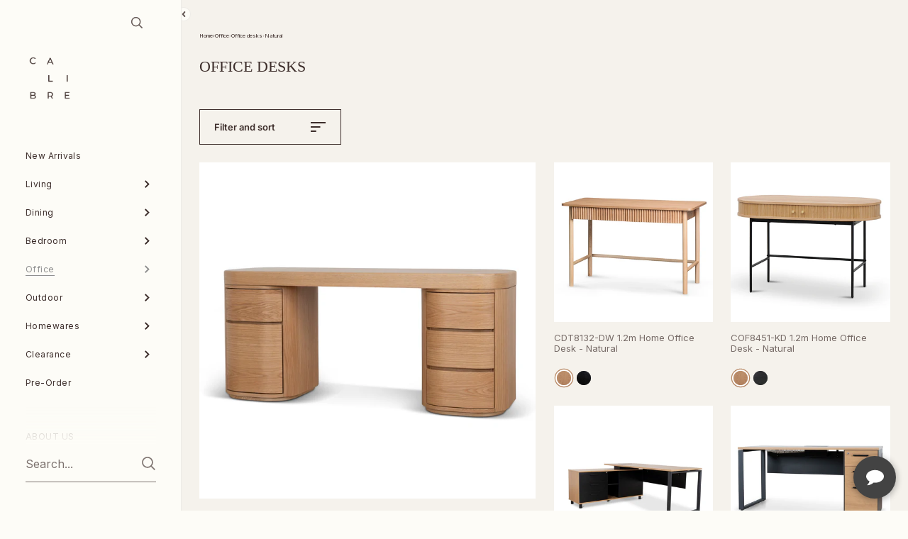

--- FILE ---
content_type: text/html; charset=utf-8
request_url: https://www.calibrefurniture.com.au/collections/office-desks/natural
body_size: 33074
content:

<!doctype html><html class="no-js" lang="en" dir="ltr">
  
<head>

	<meta charset="utf-8">
  <meta http-equiv="X-UA-Compatible" content="IE=edge,chrome=1">
  <meta name="viewport" content="width=device-width, initial-scale=1.0, height=device-height, minimum-scale=1.0"><link rel="shortcut icon" href="//www.calibrefurniture.com.au/cdn/shop/files/Favicon-65x65.png?crop=center&height=48&v=1750999707&width=48" type="image/png" />

	<title>Natural Office Desks - 25 results</title><meta name="description" content="Extensive range of office furniture including stylish work desks. Contact Calibre Furniture today for all your wholesale furniture enquiries."><!-- Google Tag Manager -->
<script>
(function(w,d,s,l,i){w[l]=w[l]||[];w[l].push({'gtm.start':
new Date().getTime(),event:'gtm.js'});var f=d.getElementsByTagName(s)[0],
j=d.createElement(s),dl=l!='dataLayer'?'&l='+l:'';j.async=true;j.src=
'https://www.googletagmanager.com/gtm.js?id='+i+dl;f.parentNode.insertBefore(j,f);
})(window,document,'script','dataLayer','GTM-58GLSB6W');
</script>
<!-- End Google Tag Manager -->

<meta property="og:site_name" content="Calibre Furniture">
<meta property="og:url" content="https://www.calibrefurniture.com.au/collections/office-desks/natural">
<meta property="og:title" content="Office Desks Suppliers - Buy Wholesale Australia Wide | Calibre Furniture">
<meta property="og:type" content="website">
<meta property="og:description" content="Extensive range of office furniture including stylish work desks. Contact Calibre Furniture today for all your wholesale furniture enquiries."><meta name="twitter:card" content="summary_large_image">
<meta name="twitter:title" content="Office Desks Suppliers - Buy Wholesale Australia Wide | Calibre Furniture">
<meta name="twitter:description" content="Extensive range of office furniture including stylish work desks. Contact Calibre Furniture today for all your wholesale furniture enquiries."><script type="application/ld+json">
  [
    {
      "@context": "https://schema.org",
      "@type": "WebSite",
      "name": "Calibre Furniture",
      "url": "https:\/\/www.calibrefurniture.com.au"
    },
    {
      "@context": "https://schema.org",
      "@type": "Organization",
      "name": "Calibre Furniture",
      "url": "https:\/\/www.calibrefurniture.com.au"
    }
  ]
</script>

<script type="application/ld+json">
{
  "@context": "http://schema.org",
  "@type": "BreadcrumbList",
  "itemListElement": [
    {
      "@type": "ListItem",
      "position": 1,
      "name": "Home",
      "item": "https://www.calibrefurniture.com.au"
    },{
        "@type": "ListItem",
        "position": 2,
        "name": "OFFICE DESKS",
        "item": "https://www.calibrefurniture.com.au/collections/office-desks"
      }]
}
</script><link rel="canonical" href="https://www.calibrefurniture.com.au/collections/office-desks/natural">

  <link rel="preconnect" href="https://cdn.shopify.com"><link rel="preconnect" href="https://fonts.shopifycdn.com" crossorigin><link rel="stylesheet" href="https://use.typekit.net/qeh6dkp.css"><link href="//www.calibrefurniture.com.au/cdn/shop/t/41/assets/theme.css?v=184267019389489327331751346827" as="style" rel="preload"><link href="//www.calibrefurniture.com.au/cdn/shop/t/41/assets/section-sidebar.css?v=139875050251822800941751426269" as="style" rel="preload"><link href="//www.calibrefurniture.com.au/cdn/shop/t/41/assets/component-product-item.css?v=101046425461738972361755653487" as="style" rel="preload">
		<link rel="preload" as="image" href="//www.calibrefurniture.com.au/cdn/shop/files/OT12117-CN1.7mOfficeDesk-NaturalOak_2.jpg?v=1768449000&width=480" imagesrcset="//www.calibrefurniture.com.au/cdn/shop/files/OT12117-CN1.7mOfficeDesk-NaturalOak_2.jpg?crop=center&height=360&v=1768449000&width=360 360w,//www.calibrefurniture.com.au/cdn/shop/files/OT12117-CN1.7mOfficeDesk-NaturalOak_2.jpg?crop=center&height=420&v=1768449000&width=420 420w,//www.calibrefurniture.com.au/cdn/shop/files/OT12117-CN1.7mOfficeDesk-NaturalOak_2.jpg?crop=center&height=480&v=1768449000&width=480 480w,//www.calibrefurniture.com.au/cdn/shop/files/OT12117-CN1.7mOfficeDesk-NaturalOak_2.jpg?crop=center&height=640&v=1768449000&width=640 640w,//www.calibrefurniture.com.au/cdn/shop/files/OT12117-CN1.7mOfficeDesk-NaturalOak_2.jpg?crop=center&height=840&v=1768449000&width=840 840w,//www.calibrefurniture.com.au/cdn/shop/files/OT12117-CN1.7mOfficeDesk-NaturalOak_2.jpg?crop=center&height=1080&v=1768449000&width=1080 1080w,//www.calibrefurniture.com.au/cdn/shop/files/OT12117-CN1.7mOfficeDesk-NaturalOak_2.jpg?crop=center&height=1280&v=1768449000&width=1280 1280w,//www.calibrefurniture.com.au/cdn/shop/files/OT12117-CN1.7mOfficeDesk-NaturalOak_2.jpg?crop=center&height=1540&v=1768449000&width=1540 1540w,//www.calibrefurniture.com.au/cdn/shop/files/OT12117-CN1.7mOfficeDesk-NaturalOak_2.jpg?crop=center&height=1860&v=1768449000&width=1860 1860w," imagesizes="(max-width: 768px) calc(50vw - 20px), (min-width: 768px) and (max-width: 948px) 25vw, (min-width: 948px) and (max-width: 1174px) calc((100vw - 200px)/2), calc((100vw - 300px)/4)">
		

		<link rel="preload" as="image" href="//www.calibrefurniture.com.au/cdn/shop/files/DT8132-DW-1_8e445e3c-9a89-4234-943b-9ca1d89a1305.jpg?v=1736224048&width=480" imagesrcset="//www.calibrefurniture.com.au/cdn/shop/files/DT8132-DW-1_8e445e3c-9a89-4234-943b-9ca1d89a1305.jpg?crop=center&height=360&v=1736224048&width=360 360w,//www.calibrefurniture.com.au/cdn/shop/files/DT8132-DW-1_8e445e3c-9a89-4234-943b-9ca1d89a1305.jpg?crop=center&height=420&v=1736224048&width=420 420w,//www.calibrefurniture.com.au/cdn/shop/files/DT8132-DW-1_8e445e3c-9a89-4234-943b-9ca1d89a1305.jpg?crop=center&height=480&v=1736224048&width=480 480w,//www.calibrefurniture.com.au/cdn/shop/files/DT8132-DW-1_8e445e3c-9a89-4234-943b-9ca1d89a1305.jpg?crop=center&height=640&v=1736224048&width=640 640w,//www.calibrefurniture.com.au/cdn/shop/files/DT8132-DW-1_8e445e3c-9a89-4234-943b-9ca1d89a1305.jpg?crop=center&height=840&v=1736224048&width=840 840w,//www.calibrefurniture.com.au/cdn/shop/files/DT8132-DW-1_8e445e3c-9a89-4234-943b-9ca1d89a1305.jpg?crop=center&height=1080&v=1736224048&width=1080 1080w," imagesizes="(max-width: 768px) calc(50vw - 20px), (min-width: 768px) and (max-width: 948px) 25vw, (min-width: 948px) and (max-width: 1174px) calc((100vw - 200px)/2), calc((100vw - 300px)/4)">
		

<link rel="preload" href="//www.calibrefurniture.com.au/cdn/fonts/arapey/arapey_n4.f34340ab9c56baa7f8accf674e253407b725d12c.woff2" as="font" type="font/woff2" crossorigin><link rel="preload" href="//www.calibrefurniture.com.au/cdn/fonts/inter/inter_n4.b2a3f24c19b4de56e8871f609e73ca7f6d2e2bb9.woff2" as="font" type="font/woff2" crossorigin>

<style type="text/css">@font-face {
  font-family: Arapey;
  font-weight: 400;
  font-style: normal;
  font-display: swap;
  src: url("//www.calibrefurniture.com.au/cdn/fonts/arapey/arapey_n4.f34340ab9c56baa7f8accf674e253407b725d12c.woff2") format("woff2"),
       url("//www.calibrefurniture.com.au/cdn/fonts/arapey/arapey_n4.003d1426f62522643e43e1d3072a2e7d1ab78130.woff") format("woff");
}
@font-face {
  font-family: Inter;
  font-weight: 400;
  font-style: normal;
  font-display: swap;
  src: url("//www.calibrefurniture.com.au/cdn/fonts/inter/inter_n4.b2a3f24c19b4de56e8871f609e73ca7f6d2e2bb9.woff2") format("woff2"),
       url("//www.calibrefurniture.com.au/cdn/fonts/inter/inter_n4.af8052d517e0c9ffac7b814872cecc27ae1fa132.woff") format("woff");
}
@font-face {
  font-family: Inter;
  font-weight: 500;
  font-style: normal;
  font-display: swap;
  src: url("//www.calibrefurniture.com.au/cdn/fonts/inter/inter_n5.d7101d5e168594dd06f56f290dd759fba5431d97.woff2") format("woff2"),
       url("//www.calibrefurniture.com.au/cdn/fonts/inter/inter_n5.5332a76bbd27da00474c136abb1ca3cbbf259068.woff") format("woff");
}
@font-face {
  font-family: Inter;
  font-weight: 600;
  font-style: normal;
  font-display: swap;
  src: url("//www.calibrefurniture.com.au/cdn/fonts/inter/inter_n6.771af0474a71b3797eb38f3487d6fb79d43b6877.woff2") format("woff2"),
       url("//www.calibrefurniture.com.au/cdn/fonts/inter/inter_n6.88c903d8f9e157d48b73b7777d0642925bcecde7.woff") format("woff");
}
@font-face {
  font-family: Inter;
  font-weight: 700;
  font-style: normal;
  font-display: swap;
  src: url("//www.calibrefurniture.com.au/cdn/fonts/inter/inter_n7.02711e6b374660cfc7915d1afc1c204e633421e4.woff2") format("woff2"),
       url("//www.calibrefurniture.com.au/cdn/fonts/inter/inter_n7.6dab87426f6b8813070abd79972ceaf2f8d3b012.woff") format("woff");
}
@font-face {
  font-family: Inter;
  font-weight: 400;
  font-style: italic;
  font-display: swap;
  src: url("//www.calibrefurniture.com.au/cdn/fonts/inter/inter_i4.feae1981dda792ab80d117249d9c7e0f1017e5b3.woff2") format("woff2"),
       url("//www.calibrefurniture.com.au/cdn/fonts/inter/inter_i4.62773b7113d5e5f02c71486623cf828884c85c6e.woff") format("woff");
}
@font-face {
  font-family: Inter;
  font-weight: 700;
  font-style: italic;
  font-display: swap;
  src: url("//www.calibrefurniture.com.au/cdn/fonts/inter/inter_i7.b377bcd4cc0f160622a22d638ae7e2cd9b86ea4c.woff2") format("woff2"),
       url("//www.calibrefurniture.com.au/cdn/fonts/inter/inter_i7.7c69a6a34e3bb44fcf6f975857e13b9a9b25beb4.woff") format("woff");
}
:root {

    /* Color variables - SIDEBAR */

    --color-sidebar-bg: 253, 252, 247;
    --color-sidebar-mobile-border: #f1eac6;

    --color-sidebar-txt: 60, 45, 42;
    --color-sidebar-txt-foreground: 255, 255, 255;

    --color-sidebar-accent: 144, 144, 144;
    --color-sidebar-accent-foreground: 255, 255, 255;

    /* Color variables - BODY */

    --color-body-bg: 253, 252, 247;

    --color-body-txt: 60, 45, 42;
    --color-body-txt-foreground: 255, 255, 255;

    --color-body-accent: 147, 149, 152;
    --color-body-accent-foreground: 255, 255, 255;

    /* Color variables - FOOTER */

    --color-footer-bg: 253, 252, 247;
    --color-footer-txt: 60, 45, 42;
    --color-footer-accent: 144, 144, 144;

    /* Color variables - SPI */

    --color-body-text: #3c2d2a;
    --color-body: #fdfcf7;
    --color-bg: #fdfcf7;

    --color-grid-bg: 0, 0, 0;
    --color-grid-text: 255, 255, 255;

    /* Font variables */

    --base-headings-size: 19;
    --base-body-size: 13;
    --base-body-size-alt: 12;

    --font-stack-headings: Arapey, serif;
    --font-weight-headings: 400;
    --font-style-headings: normal;

    --font-stack-body: Inter, sans-serif;
    --font-weight-body: 400;
    --font-style-body: normal;--font-weight-body-medium: 500;--font-weight-body-semibold: 600;

    --font-weight-body-bold: 700;

    /* Layout */
    --vertical-padding-base: 110px;
    --horizontal-padding-base: 50px;
    --grid-gutter-base: 42px;

  }

  select, .regular-select-cover {
    background-image: url("data:image/svg+xml,%3Csvg class='svg symbol symbol--arrow' xmlns='http://www.w3.org/2000/svg' width='24' height='24' fill='none'%3E%3Cpath fill-rule='evenodd' d='M13.828 14.414l4-4L16.414 9l-4 4-4-4L7 10.414l5.414 5.414 1.414-1.414z' fill='%233c2d2a'%3E%3C/path%3E%3C/svg%3E") !important;
  }
  .sidebar-element .regular-select-cover,
  .sidebar-element select {
    background-image: url("data:image/svg+xml,%3Csvg class='svg symbol symbol--arrow' xmlns='http://www.w3.org/2000/svg' width='24' height='24' fill='none'%3E%3Cpath fill-rule='evenodd' d='M13.828 14.414l4-4L16.414 9l-4 4-4-4L7 10.414l5.414 5.414 1.414-1.414z' fill='%233c2d2a'%3E%3C/path%3E%3C/svg%3E") !important;
  }
  .footer .regular-select-cover {
    background-image: url("data:image/svg+xml,%3Csvg class='svg symbol symbol--arrow' xmlns='http://www.w3.org/2000/svg' width='24' height='24' fill='none'%3E%3Cpath fill-rule='evenodd' d='M13.828 14.414l4-4L16.414 9l-4 4-4-4L7 10.414l5.414 5.414 1.414-1.414z' fill='%233c2d2a'%3E%3C/path%3E%3C/svg%3E") !important;
  }
  
</style><link href="//www.calibrefurniture.com.au/cdn/shop/t/41/assets/theme.css?v=184267019389489327331751346827" rel="stylesheet" type="text/css" media="all" />

	<script>window.performance && window.performance.mark && window.performance.mark('shopify.content_for_header.start');</script><meta name="facebook-domain-verification" content="45jkwu301klespz50talfdyooulmtw">
<meta id="shopify-digital-wallet" name="shopify-digital-wallet" content="/35816865927/digital_wallets/dialog">
<link rel="alternate" type="application/atom+xml" title="Feed" href="/collections/office-desks/natural.atom" />
<link rel="alternate" type="application/json+oembed" href="https://www.calibrefurniture.com.au/collections/office-desks/natural.oembed">
<script async="async" src="/checkouts/internal/preloads.js?locale=en-AU"></script>
<script id="shopify-features" type="application/json">{"accessToken":"9754089d80c7ab622c66af4bcd68d602","betas":["rich-media-storefront-analytics"],"domain":"www.calibrefurniture.com.au","predictiveSearch":true,"shopId":35816865927,"locale":"en"}</script>
<script>var Shopify = Shopify || {};
Shopify.shop = "calibrefurniturecompany.myshopify.com";
Shopify.locale = "en";
Shopify.currency = {"active":"AUD","rate":"1.0"};
Shopify.country = "AU";
Shopify.theme = {"name":"LIVE - 1-07-25","id":150120136930,"schema_name":"Kingdom","schema_version":"5.3.3","theme_store_id":null,"role":"main"};
Shopify.theme.handle = "null";
Shopify.theme.style = {"id":null,"handle":null};
Shopify.cdnHost = "www.calibrefurniture.com.au/cdn";
Shopify.routes = Shopify.routes || {};
Shopify.routes.root = "/";</script>
<script type="module">!function(o){(o.Shopify=o.Shopify||{}).modules=!0}(window);</script>
<script>!function(o){function n(){var o=[];function n(){o.push(Array.prototype.slice.apply(arguments))}return n.q=o,n}var t=o.Shopify=o.Shopify||{};t.loadFeatures=n(),t.autoloadFeatures=n()}(window);</script>
<script id="shop-js-analytics" type="application/json">{"pageType":"collection"}</script>
<script defer="defer" async type="module" src="//www.calibrefurniture.com.au/cdn/shopifycloud/shop-js/modules/v2/client.init-shop-cart-sync_BT-GjEfc.en.esm.js"></script>
<script defer="defer" async type="module" src="//www.calibrefurniture.com.au/cdn/shopifycloud/shop-js/modules/v2/chunk.common_D58fp_Oc.esm.js"></script>
<script defer="defer" async type="module" src="//www.calibrefurniture.com.au/cdn/shopifycloud/shop-js/modules/v2/chunk.modal_xMitdFEc.esm.js"></script>
<script type="module">
  await import("//www.calibrefurniture.com.au/cdn/shopifycloud/shop-js/modules/v2/client.init-shop-cart-sync_BT-GjEfc.en.esm.js");
await import("//www.calibrefurniture.com.au/cdn/shopifycloud/shop-js/modules/v2/chunk.common_D58fp_Oc.esm.js");
await import("//www.calibrefurniture.com.au/cdn/shopifycloud/shop-js/modules/v2/chunk.modal_xMitdFEc.esm.js");

  window.Shopify.SignInWithShop?.initShopCartSync?.({"fedCMEnabled":true,"windoidEnabled":true});

</script>
<script>(function() {
  var isLoaded = false;
  function asyncLoad() {
    if (isLoaded) return;
    isLoaded = true;
    var urls = ["https:\/\/formbuilder.hulkapps.com\/skeletopapp.js?shop=calibrefurniturecompany.myshopify.com","https:\/\/zooomyapps.com\/wishlist\/ZooomyOrders.js?shop=calibrefurniturecompany.myshopify.com","https:\/\/cdn.nfcube.com\/instafeed-d9e4d0802742116413fd0cf4d3a1387b.js?shop=calibrefurniturecompany.myshopify.com"];
    for (var i = 0; i < urls.length; i++) {
      var s = document.createElement('script');
      s.type = 'text/javascript';
      s.async = true;
      s.src = urls[i];
      var x = document.getElementsByTagName('script')[0];
      x.parentNode.insertBefore(s, x);
    }
  };
  if(window.attachEvent) {
    window.attachEvent('onload', asyncLoad);
  } else {
    window.addEventListener('load', asyncLoad, false);
  }
})();</script>
<script id="__st">var __st={"a":35816865927,"offset":39600,"reqid":"2058fc2b-e002-4b2d-bcbf-2e69f234b1d4-1769282132","pageurl":"www.calibrefurniture.com.au\/collections\/office-desks\/natural","u":"25be00963fe3","p":"collection","rtyp":"collection","rid":184481153159};</script>
<script>window.ShopifyPaypalV4VisibilityTracking = true;</script>
<script id="captcha-bootstrap">!function(){'use strict';const t='contact',e='account',n='new_comment',o=[[t,t],['blogs',n],['comments',n],[t,'customer']],c=[[e,'customer_login'],[e,'guest_login'],[e,'recover_customer_password'],[e,'create_customer']],r=t=>t.map((([t,e])=>`form[action*='/${t}']:not([data-nocaptcha='true']) input[name='form_type'][value='${e}']`)).join(','),a=t=>()=>t?[...document.querySelectorAll(t)].map((t=>t.form)):[];function s(){const t=[...o],e=r(t);return a(e)}const i='password',u='form_key',d=['recaptcha-v3-token','g-recaptcha-response','h-captcha-response',i],f=()=>{try{return window.sessionStorage}catch{return}},m='__shopify_v',_=t=>t.elements[u];function p(t,e,n=!1){try{const o=window.sessionStorage,c=JSON.parse(o.getItem(e)),{data:r}=function(t){const{data:e,action:n}=t;return t[m]||n?{data:e,action:n}:{data:t,action:n}}(c);for(const[e,n]of Object.entries(r))t.elements[e]&&(t.elements[e].value=n);n&&o.removeItem(e)}catch(o){console.error('form repopulation failed',{error:o})}}const l='form_type',E='cptcha';function T(t){t.dataset[E]=!0}const w=window,h=w.document,L='Shopify',v='ce_forms',y='captcha';let A=!1;((t,e)=>{const n=(g='f06e6c50-85a8-45c8-87d0-21a2b65856fe',I='https://cdn.shopify.com/shopifycloud/storefront-forms-hcaptcha/ce_storefront_forms_captcha_hcaptcha.v1.5.2.iife.js',D={infoText:'Protected by hCaptcha',privacyText:'Privacy',termsText:'Terms'},(t,e,n)=>{const o=w[L][v],c=o.bindForm;if(c)return c(t,g,e,D).then(n);var r;o.q.push([[t,g,e,D],n]),r=I,A||(h.body.append(Object.assign(h.createElement('script'),{id:'captcha-provider',async:!0,src:r})),A=!0)});var g,I,D;w[L]=w[L]||{},w[L][v]=w[L][v]||{},w[L][v].q=[],w[L][y]=w[L][y]||{},w[L][y].protect=function(t,e){n(t,void 0,e),T(t)},Object.freeze(w[L][y]),function(t,e,n,w,h,L){const[v,y,A,g]=function(t,e,n){const i=e?o:[],u=t?c:[],d=[...i,...u],f=r(d),m=r(i),_=r(d.filter((([t,e])=>n.includes(e))));return[a(f),a(m),a(_),s()]}(w,h,L),I=t=>{const e=t.target;return e instanceof HTMLFormElement?e:e&&e.form},D=t=>v().includes(t);t.addEventListener('submit',(t=>{const e=I(t);if(!e)return;const n=D(e)&&!e.dataset.hcaptchaBound&&!e.dataset.recaptchaBound,o=_(e),c=g().includes(e)&&(!o||!o.value);(n||c)&&t.preventDefault(),c&&!n&&(function(t){try{if(!f())return;!function(t){const e=f();if(!e)return;const n=_(t);if(!n)return;const o=n.value;o&&e.removeItem(o)}(t);const e=Array.from(Array(32),(()=>Math.random().toString(36)[2])).join('');!function(t,e){_(t)||t.append(Object.assign(document.createElement('input'),{type:'hidden',name:u})),t.elements[u].value=e}(t,e),function(t,e){const n=f();if(!n)return;const o=[...t.querySelectorAll(`input[type='${i}']`)].map((({name:t})=>t)),c=[...d,...o],r={};for(const[a,s]of new FormData(t).entries())c.includes(a)||(r[a]=s);n.setItem(e,JSON.stringify({[m]:1,action:t.action,data:r}))}(t,e)}catch(e){console.error('failed to persist form',e)}}(e),e.submit())}));const S=(t,e)=>{t&&!t.dataset[E]&&(n(t,e.some((e=>e===t))),T(t))};for(const o of['focusin','change'])t.addEventListener(o,(t=>{const e=I(t);D(e)&&S(e,y())}));const B=e.get('form_key'),M=e.get(l),P=B&&M;t.addEventListener('DOMContentLoaded',(()=>{const t=y();if(P)for(const e of t)e.elements[l].value===M&&p(e,B);[...new Set([...A(),...v().filter((t=>'true'===t.dataset.shopifyCaptcha))])].forEach((e=>S(e,t)))}))}(h,new URLSearchParams(w.location.search),n,t,e,['guest_login'])})(!0,!0)}();</script>
<script integrity="sha256-4kQ18oKyAcykRKYeNunJcIwy7WH5gtpwJnB7kiuLZ1E=" data-source-attribution="shopify.loadfeatures" defer="defer" src="//www.calibrefurniture.com.au/cdn/shopifycloud/storefront/assets/storefront/load_feature-a0a9edcb.js" crossorigin="anonymous"></script>
<script data-source-attribution="shopify.dynamic_checkout.dynamic.init">var Shopify=Shopify||{};Shopify.PaymentButton=Shopify.PaymentButton||{isStorefrontPortableWallets:!0,init:function(){window.Shopify.PaymentButton.init=function(){};var t=document.createElement("script");t.src="https://www.calibrefurniture.com.au/cdn/shopifycloud/portable-wallets/latest/portable-wallets.en.js",t.type="module",document.head.appendChild(t)}};
</script>
<script data-source-attribution="shopify.dynamic_checkout.buyer_consent">
  function portableWalletsHideBuyerConsent(e){var t=document.getElementById("shopify-buyer-consent"),n=document.getElementById("shopify-subscription-policy-button");t&&n&&(t.classList.add("hidden"),t.setAttribute("aria-hidden","true"),n.removeEventListener("click",e))}function portableWalletsShowBuyerConsent(e){var t=document.getElementById("shopify-buyer-consent"),n=document.getElementById("shopify-subscription-policy-button");t&&n&&(t.classList.remove("hidden"),t.removeAttribute("aria-hidden"),n.addEventListener("click",e))}window.Shopify?.PaymentButton&&(window.Shopify.PaymentButton.hideBuyerConsent=portableWalletsHideBuyerConsent,window.Shopify.PaymentButton.showBuyerConsent=portableWalletsShowBuyerConsent);
</script>
<script data-source-attribution="shopify.dynamic_checkout.cart.bootstrap">document.addEventListener("DOMContentLoaded",(function(){function t(){return document.querySelector("shopify-accelerated-checkout-cart, shopify-accelerated-checkout")}if(t())Shopify.PaymentButton.init();else{new MutationObserver((function(e,n){t()&&(Shopify.PaymentButton.init(),n.disconnect())})).observe(document.body,{childList:!0,subtree:!0})}}));
</script>
<link id="shopify-accelerated-checkout-styles" rel="stylesheet" media="screen" href="https://www.calibrefurniture.com.au/cdn/shopifycloud/portable-wallets/latest/accelerated-checkout-backwards-compat.css" crossorigin="anonymous">
<style id="shopify-accelerated-checkout-cart">
        #shopify-buyer-consent {
  margin-top: 1em;
  display: inline-block;
  width: 100%;
}

#shopify-buyer-consent.hidden {
  display: none;
}

#shopify-subscription-policy-button {
  background: none;
  border: none;
  padding: 0;
  text-decoration: underline;
  font-size: inherit;
  cursor: pointer;
}

#shopify-subscription-policy-button::before {
  box-shadow: none;
}

      </style>

<script>window.performance && window.performance.mark && window.performance.mark('shopify.content_for_header.end');</script>
<noscript>
    <link rel="stylesheet" href="//www.calibrefurniture.com.au/cdn/shop/t/41/assets/theme-noscript.css?v=18192456971343881671749096169">
  </noscript>

  <script>
    let root = '/';
    if (root[root.length - 1] !== '/') {
      root = root + '/';
    }
    window.theme = {
      routes: {
        root: root,
        cart_url: '/cart',
        cart_add_url: '/cart/add',
        cart_change_url: '/cart/change',
        addresses_url: '/account/addresses'
      },
      strings: {
        shippingCalcSubmitButton: "Calculate",
        shippingCalcSubmitButtonDisabled: "Calculate",
        free: "Free"
      },
      settings: {
        customerLoggedIn: null ? true : false
      }
    }
  </script>

  <script>
    const ProductGalleryResizeHelper = productGallery => {
      if ( ( window.innerWidth >= 768 && productGallery.classList.contains('product-gallery--slider') ) || ( window.innerWidth < 1024 && window.innerWidth >= 768 ) ) {
        productGallery.querySelectorAll('.lazy-image').forEach(elm=>{
          const gutter = "image"==elm.parentNode.dataset.productMediaType||1024>window.innerWidth?0:productGallery.classList.contains("product-gallery--thumbnails")?productGallery.classList.contains("product-gallery--gutter")?110:100:productGallery.classList.contains("product-gallery--gutter")?70:50;
          elm.parentNode.style.width = ( ( productGallery.offsetHeight - gutter ) * elm.dataset.ratio ) + 'px';
        });
      } else {
        productGallery.querySelectorAll('.lazy-image').forEach(elm=>{
          elm.parentNode.style.width = '';
        });
      }
    }
  </script><style data-shopify>
    #page-content{
      background-color: #f5f2ec;
    }
  </style>
<link href="//www.calibrefurniture.com.au/cdn/shop/t/41/assets/filter-menu.css?v=89913998236812137721749096187" rel="stylesheet" type="text/css" media="all" />
<script src="//www.calibrefurniture.com.au/cdn/shop/t/41/assets/filter-menu.js?v=178566624769549102821749096154" type="text/javascript"></script>



<script defer src="https://cdnjs.cloudflare.com/ajax/libs/jquery/3.3.1/jquery.min.js" integrity="sha256-FgpCb/KJQlLNfOu91ta32o/NMZxltwRo8QtmkMRdAu8=" crossorigin="anonymous"></script>
<!-- BEGIN app block: shopify://apps/klaviyo-email-marketing-sms/blocks/klaviyo-onsite-embed/2632fe16-c075-4321-a88b-50b567f42507 -->












  <script async src="https://static.klaviyo.com/onsite/js/WiuntJ/klaviyo.js?company_id=WiuntJ"></script>
  <script>!function(){if(!window.klaviyo){window._klOnsite=window._klOnsite||[];try{window.klaviyo=new Proxy({},{get:function(n,i){return"push"===i?function(){var n;(n=window._klOnsite).push.apply(n,arguments)}:function(){for(var n=arguments.length,o=new Array(n),w=0;w<n;w++)o[w]=arguments[w];var t="function"==typeof o[o.length-1]?o.pop():void 0,e=new Promise((function(n){window._klOnsite.push([i].concat(o,[function(i){t&&t(i),n(i)}]))}));return e}}})}catch(n){window.klaviyo=window.klaviyo||[],window.klaviyo.push=function(){var n;(n=window._klOnsite).push.apply(n,arguments)}}}}();</script>

  




  <script>
    window.klaviyoReviewsProductDesignMode = false
  </script>







<!-- END app block --><link href="https://monorail-edge.shopifysvc.com" rel="dns-prefetch">
<script>(function(){if ("sendBeacon" in navigator && "performance" in window) {try {var session_token_from_headers = performance.getEntriesByType('navigation')[0].serverTiming.find(x => x.name == '_s').description;} catch {var session_token_from_headers = undefined;}var session_cookie_matches = document.cookie.match(/_shopify_s=([^;]*)/);var session_token_from_cookie = session_cookie_matches && session_cookie_matches.length === 2 ? session_cookie_matches[1] : "";var session_token = session_token_from_headers || session_token_from_cookie || "";function handle_abandonment_event(e) {var entries = performance.getEntries().filter(function(entry) {return /monorail-edge.shopifysvc.com/.test(entry.name);});if (!window.abandonment_tracked && entries.length === 0) {window.abandonment_tracked = true;var currentMs = Date.now();var navigation_start = performance.timing.navigationStart;var payload = {shop_id: 35816865927,url: window.location.href,navigation_start,duration: currentMs - navigation_start,session_token,page_type: "collection"};window.navigator.sendBeacon("https://monorail-edge.shopifysvc.com/v1/produce", JSON.stringify({schema_id: "online_store_buyer_site_abandonment/1.1",payload: payload,metadata: {event_created_at_ms: currentMs,event_sent_at_ms: currentMs}}));}}window.addEventListener('pagehide', handle_abandonment_event);}}());</script>
<script id="web-pixels-manager-setup">(function e(e,d,r,n,o){if(void 0===o&&(o={}),!Boolean(null===(a=null===(i=window.Shopify)||void 0===i?void 0:i.analytics)||void 0===a?void 0:a.replayQueue)){var i,a;window.Shopify=window.Shopify||{};var t=window.Shopify;t.analytics=t.analytics||{};var s=t.analytics;s.replayQueue=[],s.publish=function(e,d,r){return s.replayQueue.push([e,d,r]),!0};try{self.performance.mark("wpm:start")}catch(e){}var l=function(){var e={modern:/Edge?\/(1{2}[4-9]|1[2-9]\d|[2-9]\d{2}|\d{4,})\.\d+(\.\d+|)|Firefox\/(1{2}[4-9]|1[2-9]\d|[2-9]\d{2}|\d{4,})\.\d+(\.\d+|)|Chrom(ium|e)\/(9{2}|\d{3,})\.\d+(\.\d+|)|(Maci|X1{2}).+ Version\/(15\.\d+|(1[6-9]|[2-9]\d|\d{3,})\.\d+)([,.]\d+|)( \(\w+\)|)( Mobile\/\w+|) Safari\/|Chrome.+OPR\/(9{2}|\d{3,})\.\d+\.\d+|(CPU[ +]OS|iPhone[ +]OS|CPU[ +]iPhone|CPU IPhone OS|CPU iPad OS)[ +]+(15[._]\d+|(1[6-9]|[2-9]\d|\d{3,})[._]\d+)([._]\d+|)|Android:?[ /-](13[3-9]|1[4-9]\d|[2-9]\d{2}|\d{4,})(\.\d+|)(\.\d+|)|Android.+Firefox\/(13[5-9]|1[4-9]\d|[2-9]\d{2}|\d{4,})\.\d+(\.\d+|)|Android.+Chrom(ium|e)\/(13[3-9]|1[4-9]\d|[2-9]\d{2}|\d{4,})\.\d+(\.\d+|)|SamsungBrowser\/([2-9]\d|\d{3,})\.\d+/,legacy:/Edge?\/(1[6-9]|[2-9]\d|\d{3,})\.\d+(\.\d+|)|Firefox\/(5[4-9]|[6-9]\d|\d{3,})\.\d+(\.\d+|)|Chrom(ium|e)\/(5[1-9]|[6-9]\d|\d{3,})\.\d+(\.\d+|)([\d.]+$|.*Safari\/(?![\d.]+ Edge\/[\d.]+$))|(Maci|X1{2}).+ Version\/(10\.\d+|(1[1-9]|[2-9]\d|\d{3,})\.\d+)([,.]\d+|)( \(\w+\)|)( Mobile\/\w+|) Safari\/|Chrome.+OPR\/(3[89]|[4-9]\d|\d{3,})\.\d+\.\d+|(CPU[ +]OS|iPhone[ +]OS|CPU[ +]iPhone|CPU IPhone OS|CPU iPad OS)[ +]+(10[._]\d+|(1[1-9]|[2-9]\d|\d{3,})[._]\d+)([._]\d+|)|Android:?[ /-](13[3-9]|1[4-9]\d|[2-9]\d{2}|\d{4,})(\.\d+|)(\.\d+|)|Mobile Safari.+OPR\/([89]\d|\d{3,})\.\d+\.\d+|Android.+Firefox\/(13[5-9]|1[4-9]\d|[2-9]\d{2}|\d{4,})\.\d+(\.\d+|)|Android.+Chrom(ium|e)\/(13[3-9]|1[4-9]\d|[2-9]\d{2}|\d{4,})\.\d+(\.\d+|)|Android.+(UC? ?Browser|UCWEB|U3)[ /]?(15\.([5-9]|\d{2,})|(1[6-9]|[2-9]\d|\d{3,})\.\d+)\.\d+|SamsungBrowser\/(5\.\d+|([6-9]|\d{2,})\.\d+)|Android.+MQ{2}Browser\/(14(\.(9|\d{2,})|)|(1[5-9]|[2-9]\d|\d{3,})(\.\d+|))(\.\d+|)|K[Aa][Ii]OS\/(3\.\d+|([4-9]|\d{2,})\.\d+)(\.\d+|)/},d=e.modern,r=e.legacy,n=navigator.userAgent;return n.match(d)?"modern":n.match(r)?"legacy":"unknown"}(),u="modern"===l?"modern":"legacy",c=(null!=n?n:{modern:"",legacy:""})[u],f=function(e){return[e.baseUrl,"/wpm","/b",e.hashVersion,"modern"===e.buildTarget?"m":"l",".js"].join("")}({baseUrl:d,hashVersion:r,buildTarget:u}),m=function(e){var d=e.version,r=e.bundleTarget,n=e.surface,o=e.pageUrl,i=e.monorailEndpoint;return{emit:function(e){var a=e.status,t=e.errorMsg,s=(new Date).getTime(),l=JSON.stringify({metadata:{event_sent_at_ms:s},events:[{schema_id:"web_pixels_manager_load/3.1",payload:{version:d,bundle_target:r,page_url:o,status:a,surface:n,error_msg:t},metadata:{event_created_at_ms:s}}]});if(!i)return console&&console.warn&&console.warn("[Web Pixels Manager] No Monorail endpoint provided, skipping logging."),!1;try{return self.navigator.sendBeacon.bind(self.navigator)(i,l)}catch(e){}var u=new XMLHttpRequest;try{return u.open("POST",i,!0),u.setRequestHeader("Content-Type","text/plain"),u.send(l),!0}catch(e){return console&&console.warn&&console.warn("[Web Pixels Manager] Got an unhandled error while logging to Monorail."),!1}}}}({version:r,bundleTarget:l,surface:e.surface,pageUrl:self.location.href,monorailEndpoint:e.monorailEndpoint});try{o.browserTarget=l,function(e){var d=e.src,r=e.async,n=void 0===r||r,o=e.onload,i=e.onerror,a=e.sri,t=e.scriptDataAttributes,s=void 0===t?{}:t,l=document.createElement("script"),u=document.querySelector("head"),c=document.querySelector("body");if(l.async=n,l.src=d,a&&(l.integrity=a,l.crossOrigin="anonymous"),s)for(var f in s)if(Object.prototype.hasOwnProperty.call(s,f))try{l.dataset[f]=s[f]}catch(e){}if(o&&l.addEventListener("load",o),i&&l.addEventListener("error",i),u)u.appendChild(l);else{if(!c)throw new Error("Did not find a head or body element to append the script");c.appendChild(l)}}({src:f,async:!0,onload:function(){if(!function(){var e,d;return Boolean(null===(d=null===(e=window.Shopify)||void 0===e?void 0:e.analytics)||void 0===d?void 0:d.initialized)}()){var d=window.webPixelsManager.init(e)||void 0;if(d){var r=window.Shopify.analytics;r.replayQueue.forEach((function(e){var r=e[0],n=e[1],o=e[2];d.publishCustomEvent(r,n,o)})),r.replayQueue=[],r.publish=d.publishCustomEvent,r.visitor=d.visitor,r.initialized=!0}}},onerror:function(){return m.emit({status:"failed",errorMsg:"".concat(f," has failed to load")})},sri:function(e){var d=/^sha384-[A-Za-z0-9+/=]+$/;return"string"==typeof e&&d.test(e)}(c)?c:"",scriptDataAttributes:o}),m.emit({status:"loading"})}catch(e){m.emit({status:"failed",errorMsg:(null==e?void 0:e.message)||"Unknown error"})}}})({shopId: 35816865927,storefrontBaseUrl: "https://www.calibrefurniture.com.au",extensionsBaseUrl: "https://extensions.shopifycdn.com/cdn/shopifycloud/web-pixels-manager",monorailEndpoint: "https://monorail-edge.shopifysvc.com/unstable/produce_batch",surface: "storefront-renderer",enabledBetaFlags: ["2dca8a86"],webPixelsConfigList: [{"id":"1698955490","configuration":"{\"accountID\":\"WiuntJ\",\"webPixelConfig\":\"eyJlbmFibGVBZGRlZFRvQ2FydEV2ZW50cyI6IHRydWV9\"}","eventPayloadVersion":"v1","runtimeContext":"STRICT","scriptVersion":"524f6c1ee37bacdca7657a665bdca589","type":"APP","apiClientId":123074,"privacyPurposes":["ANALYTICS","MARKETING"],"dataSharingAdjustments":{"protectedCustomerApprovalScopes":["read_customer_address","read_customer_email","read_customer_name","read_customer_personal_data","read_customer_phone"]}},{"id":"1623294178","configuration":"{\"accountID\":\"34292\"}","eventPayloadVersion":"v1","runtimeContext":"STRICT","scriptVersion":"676191265fe7076edccb22bdd9c852fd","type":"APP","apiClientId":2503405,"privacyPurposes":["ANALYTICS","MARKETING","SALE_OF_DATA"],"dataSharingAdjustments":{"protectedCustomerApprovalScopes":["read_customer_address","read_customer_email","read_customer_name","read_customer_personal_data","read_customer_phone"]}},{"id":"421527778","configuration":"{\"config\":\"{\\\"pixel_id\\\":\\\"G-Y5FPE6TWPB\\\",\\\"google_tag_ids\\\":[\\\"G-Y5FPE6TWPB\\\",\\\"AW-16850263782\\\"],\\\"gtag_events\\\":[{\\\"type\\\":\\\"begin_checkout\\\",\\\"action_label\\\":[\\\"G-Y5FPE6TWPB\\\",\\\"AW-16850263782\\\/vrznCPu1uZ0aEOa96uI-\\\"]},{\\\"type\\\":\\\"search\\\",\\\"action_label\\\":[\\\"G-Y5FPE6TWPB\\\",\\\"AW-16850263782\\\/b9C6CPW1uZ0aEOa96uI-\\\"]},{\\\"type\\\":\\\"view_item\\\",\\\"action_label\\\":[\\\"G-Y5FPE6TWPB\\\",\\\"AW-16850263782\\\/jVR0CPK1uZ0aEOa96uI-\\\"]},{\\\"type\\\":\\\"purchase\\\",\\\"action_label\\\":[\\\"G-Y5FPE6TWPB\\\",\\\"AW-16850263782\\\/7OcJCOy1uZ0aEOa96uI-\\\"]},{\\\"type\\\":\\\"page_view\\\",\\\"action_label\\\":[\\\"G-Y5FPE6TWPB\\\",\\\"AW-16850263782\\\/jduQCO-1uZ0aEOa96uI-\\\"]},{\\\"type\\\":\\\"add_payment_info\\\",\\\"action_label\\\":[\\\"G-Y5FPE6TWPB\\\",\\\"AW-16850263782\\\/vg2kCP61uZ0aEOa96uI-\\\"]},{\\\"type\\\":\\\"add_to_cart\\\",\\\"action_label\\\":[\\\"G-Y5FPE6TWPB\\\",\\\"AW-16850263782\\\/qy6TCPi1uZ0aEOa96uI-\\\"]}],\\\"enable_monitoring_mode\\\":false}\"}","eventPayloadVersion":"v1","runtimeContext":"OPEN","scriptVersion":"b2a88bafab3e21179ed38636efcd8a93","type":"APP","apiClientId":1780363,"privacyPurposes":[],"dataSharingAdjustments":{"protectedCustomerApprovalScopes":["read_customer_address","read_customer_email","read_customer_name","read_customer_personal_data","read_customer_phone"]}},{"id":"166199522","configuration":"{\"pixel_id\":\"373946959940988\",\"pixel_type\":\"facebook_pixel\",\"metaapp_system_user_token\":\"-\"}","eventPayloadVersion":"v1","runtimeContext":"OPEN","scriptVersion":"ca16bc87fe92b6042fbaa3acc2fbdaa6","type":"APP","apiClientId":2329312,"privacyPurposes":["ANALYTICS","MARKETING","SALE_OF_DATA"],"dataSharingAdjustments":{"protectedCustomerApprovalScopes":["read_customer_address","read_customer_email","read_customer_name","read_customer_personal_data","read_customer_phone"]}},{"id":"shopify-app-pixel","configuration":"{}","eventPayloadVersion":"v1","runtimeContext":"STRICT","scriptVersion":"0450","apiClientId":"shopify-pixel","type":"APP","privacyPurposes":["ANALYTICS","MARKETING"]},{"id":"shopify-custom-pixel","eventPayloadVersion":"v1","runtimeContext":"LAX","scriptVersion":"0450","apiClientId":"shopify-pixel","type":"CUSTOM","privacyPurposes":["ANALYTICS","MARKETING"]}],isMerchantRequest: false,initData: {"shop":{"name":"Calibre Furniture","paymentSettings":{"currencyCode":"AUD"},"myshopifyDomain":"calibrefurniturecompany.myshopify.com","countryCode":"AU","storefrontUrl":"https:\/\/www.calibrefurniture.com.au"},"customer":null,"cart":null,"checkout":null,"productVariants":[],"purchasingCompany":null},},"https://www.calibrefurniture.com.au/cdn","fcfee988w5aeb613cpc8e4bc33m6693e112",{"modern":"","legacy":""},{"shopId":"35816865927","storefrontBaseUrl":"https:\/\/www.calibrefurniture.com.au","extensionBaseUrl":"https:\/\/extensions.shopifycdn.com\/cdn\/shopifycloud\/web-pixels-manager","surface":"storefront-renderer","enabledBetaFlags":"[\"2dca8a86\"]","isMerchantRequest":"false","hashVersion":"fcfee988w5aeb613cpc8e4bc33m6693e112","publish":"custom","events":"[[\"page_viewed\",{}],[\"collection_viewed\",{\"collection\":{\"id\":\"184481153159\",\"title\":\"OFFICE DESKS\",\"productVariants\":[{\"price\":{\"amount\":1996.0,\"currencyCode\":\"AUD\"},\"product\":{\"title\":\"COT12117-CN 1.7m Office Desk - Natural Oak\",\"vendor\":\"Century-Core\",\"id\":\"9073436950754\",\"untranslatedTitle\":\"COT12117-CN 1.7m Office Desk - Natural Oak\",\"url\":\"\/products\/cot12117-cn-1-7m-office-desk-natural-oak\",\"type\":\"Office Desk\"},\"id\":\"47293863330018\",\"image\":{\"src\":\"\/\/www.calibrefurniture.com.au\/cdn\/shop\/files\/OT12117-CN1.7mOfficeDesk-NaturalOak_2.jpg?v=1768449000\"},\"sku\":\"OT12117-CN\",\"title\":\"Default Title\",\"untranslatedTitle\":\"Default Title\"},{\"price\":{\"amount\":625.0,\"currencyCode\":\"AUD\"},\"product\":{\"title\":\"CDT8132-DW 1.2m Home Office Desk - Natural\",\"vendor\":\"Dwood-Core\",\"id\":\"8062405640418\",\"untranslatedTitle\":\"CDT8132-DW 1.2m Home Office Desk - Natural\",\"url\":\"\/products\/cdt8132-dw-1-2m-home-office-desk-natural\",\"type\":\"Home Office Desk\"},\"id\":\"43977829646562\",\"image\":{\"src\":\"\/\/www.calibrefurniture.com.au\/cdn\/shop\/files\/DT8132-DW-1_8e445e3c-9a89-4234-943b-9ca1d89a1305.jpg?v=1736224048\"},\"sku\":\"DT8132-DW\",\"title\":\"Default Title\",\"untranslatedTitle\":\"Default Title\"},{\"price\":{\"amount\":510.0,\"currencyCode\":\"AUD\"},\"product\":{\"title\":\"COF8451-KD 1.2m Home Office Desk - Natural\",\"vendor\":\"KD-Core\",\"id\":\"8228082385122\",\"untranslatedTitle\":\"COF8451-KD 1.2m Home Office Desk - Natural\",\"url\":\"\/products\/cof8451-kd-1-2m-home-office-desk-natural\",\"type\":\"Home Office Desk\"},\"id\":\"44557691519202\",\"image\":{\"src\":\"\/\/www.calibrefurniture.com.au\/cdn\/shop\/files\/OF8451-KD-2.jpg?v=1700710936\"},\"sku\":\"OF8451-KD\",\"title\":\"Default Title\",\"untranslatedTitle\":\"Default Title\"},{\"price\":{\"amount\":1265.0,\"currencyCode\":\"AUD\"},\"product\":{\"title\":\"COT10186-SN 1.8m Executive Desk Left Return with Black Legs - Natural\",\"vendor\":\"Sun Desk-Core\",\"id\":\"8755266552034\",\"untranslatedTitle\":\"COT10186-SN 1.8m Executive Desk Left Return with Black Legs - Natural\",\"url\":\"\/products\/cot10186-sn-1-8m-executive-desk-left-return-with-black-legs-natural\",\"type\":\"Desk\"},\"id\":\"46137725059298\",\"image\":{\"src\":\"\/\/www.calibrefurniture.com.au\/cdn\/shop\/files\/OT10186-SN1.8mExecutiveDeskLeftReturn-BlackLegs_Natural_3_94ac49ce-c3c7-4dd7-a9da-391f3194fb91.jpg?v=1731892630\"},\"sku\":\"OT10186-SN\",\"title\":\"Default Title\",\"untranslatedTitle\":\"Default Title\"},{\"price\":{\"amount\":880.0,\"currencyCode\":\"AUD\"},\"product\":{\"title\":\"COT10692-SN 1.6m Single Seater Natural Office Desk - Black Legs\",\"vendor\":\"Sun Desk-Core\",\"id\":\"8955223933154\",\"untranslatedTitle\":\"COT10692-SN 1.6m Single Seater Natural Office Desk - Black Legs\",\"url\":\"\/products\/cot10692-sn-1-6m-single-seater-natural-office-desk-black-legs\",\"type\":\"Office Chair\"},\"id\":\"46797123682530\",\"image\":{\"src\":\"\/\/www.calibrefurniture.com.au\/cdn\/shop\/files\/OT10692-SN1.6mSingleSeaterNaturalOfficeDesk-BlackLegs_2.jpg?v=1757304917\"},\"sku\":\"OT10692-SN\",\"title\":\"Default Title\",\"untranslatedTitle\":\"Default Title\"},{\"price\":{\"amount\":2510.0,\"currencyCode\":\"AUD\"},\"product\":{\"title\":\"COT2343-SN 2m Right Return Office Desk - Natural - Black\",\"vendor\":\"Sun Desk-Core\",\"id\":\"4894602297479\",\"untranslatedTitle\":\"COT2343-SN 2m Right Return Office Desk - Natural - Black\",\"url\":\"\/products\/cot2343-sn-2m-right-return-office-desk-natural-black\",\"type\":\"Office Desk\"},\"id\":\"33827310108807\",\"image\":{\"src\":\"\/\/www.calibrefurniture.com.au\/cdn\/shop\/products\/ot2343-sn_4_of_10.jpg?v=1587164161\"},\"sku\":\"OT2343-SN\",\"title\":\"Default Title\",\"untranslatedTitle\":\"Default Title\"},{\"price\":{\"amount\":2510.0,\"currencyCode\":\"AUD\"},\"product\":{\"title\":\"COT2344-SN 2m Left  Return Office Desk - Natural - Black\",\"vendor\":\"Sun Desk-Core\",\"id\":\"4894602363015\",\"untranslatedTitle\":\"COT2344-SN 2m Left  Return Office Desk - Natural - Black\",\"url\":\"\/products\/cot2344-sn-2m-left-return-office-desk-natural-black\",\"type\":\"Office Desk\"},\"id\":\"33827310403719\",\"image\":{\"src\":\"\/\/www.calibrefurniture.com.au\/cdn\/shop\/products\/ot2344-sn-_4-of-10.jpg?v=1587164190\"},\"sku\":\"OT2344-SN\",\"title\":\"Default Title\",\"untranslatedTitle\":\"Default Title\"},{\"price\":{\"amount\":2419.0,\"currencyCode\":\"AUD\"},\"product\":{\"title\":\"COT2861-SN 1.95m Executive Desk Right Return - Black Frame with Natural Top and Drawers\",\"vendor\":\"Sun Desk-Core\",\"id\":\"4894648959111\",\"untranslatedTitle\":\"COT2861-SN 1.95m Executive Desk Right Return - Black Frame with Natural Top and Drawers\",\"url\":\"\/products\/cot2861-sn-1-95m-executive-desk-right-return-black-frame-with-natural-top-and-drawers\",\"type\":\"Office Desk\"},\"id\":\"33827490332807\",\"image\":{\"src\":\"\/\/www.calibrefurniture.com.au\/cdn\/shop\/products\/adp09780.jpg?v=1587170725\"},\"sku\":\"OT2861-SN\",\"title\":\"Default Title\",\"untranslatedTitle\":\"Default Title\"},{\"price\":{\"amount\":635.0,\"currencyCode\":\"AUD\"},\"product\":{\"title\":\"COT6938-KD 1.2m Home Office Desk - Natural\",\"vendor\":\"KD-Core\",\"id\":\"7880701509858\",\"untranslatedTitle\":\"COT6938-KD 1.2m Home Office Desk - Natural\",\"url\":\"\/products\/cot6938-kd-1-2m-home-office-desk-natural\",\"type\":\"Home Office Desk\"},\"id\":\"43389330325730\",\"image\":{\"src\":\"\/\/www.calibrefurniture.com.au\/cdn\/shop\/products\/OT6938-KD-Cisneros1.2mHomeOfficeDesk-Natural-1.jpg?v=1664171808\"},\"sku\":\"OT6938-KD\",\"title\":\"Default Title\",\"untranslatedTitle\":\"Default Title\"},{\"price\":{\"amount\":1685.0,\"currencyCode\":\"AUD\"},\"product\":{\"title\":\"COT6942-SN 2.2m Left Return Grey Office Desk - Natural Top\",\"vendor\":\"Sun Desk-Core\",\"id\":\"7798441378018\",\"untranslatedTitle\":\"COT6942-SN 2.2m Left Return Grey Office Desk - Natural Top\",\"url\":\"\/products\/hubert-2-2m-left-return-grey-office-desk-natural-top\",\"type\":\"Office Desk\"},\"id\":\"43104977191138\",\"image\":{\"src\":\"\/\/www.calibrefurniture.com.au\/cdn\/shop\/products\/OT6942-SN2.2mLeftReturnGreyOfficeDesk-NaturalTop_7.jpg?v=1657851388\"},\"sku\":\"OT6942-SN\",\"title\":\"Default Title\",\"untranslatedTitle\":\"Default Title\"},{\"price\":{\"amount\":1685.0,\"currencyCode\":\"AUD\"},\"product\":{\"title\":\"COT6943-SN 2.2m Right Return Grey Office Desk - Natural Top\",\"vendor\":\"Sun Desk-Core\",\"id\":\"7798428500194\",\"untranslatedTitle\":\"COT6943-SN 2.2m Right Return Grey Office Desk - Natural Top\",\"url\":\"\/products\/hubert-2-2m-right-return-grey-office-desk-natural-top\",\"type\":\"Office Desk\"},\"id\":\"43104940622050\",\"image\":{\"src\":\"\/\/www.calibrefurniture.com.au\/cdn\/shop\/products\/OT6943-SN2.2mRightReturnGreyOfficeDesk-NaturalTop_6.jpg?v=1657851395\"},\"sku\":\"OT6943-SN\",\"title\":\"Default Title\",\"untranslatedTitle\":\"Default Title\"},{\"price\":{\"amount\":1591.0,\"currencyCode\":\"AUD\"},\"product\":{\"title\":\"COT8127-SN 1.8m Left Return Office Desk - Black with Natural Top\",\"vendor\":\"Sun Desk-Core\",\"id\":\"8024838602978\",\"untranslatedTitle\":\"COT8127-SN 1.8m Left Return Office Desk - Black with Natural Top\",\"url\":\"\/products\/cot8127-sn-1-8m-left-return-office-desk-black-with-natural-top\",\"type\":\"Office Desk\"},\"id\":\"43824165355746\",\"image\":{\"src\":\"\/\/www.calibrefurniture.com.au\/cdn\/shop\/products\/OT8127-SN-1.jpg?v=1675918986\"},\"sku\":\"OT8127-SN\",\"title\":\"Default Title\",\"untranslatedTitle\":\"Default Title\"},{\"price\":{\"amount\":1591.0,\"currencyCode\":\"AUD\"},\"product\":{\"title\":\"COT8128-SN 1.8m Right Return Office Desk - Black with Natural Top\",\"vendor\":\"Sun Desk-Core\",\"id\":\"8028670558434\",\"untranslatedTitle\":\"COT8128-SN 1.8m Right Return Office Desk - Black with Natural Top\",\"url\":\"\/products\/cot8128-sn-1-8m-right-return-office-desk-black-with-natural-top\",\"type\":\"Office Desk\"},\"id\":\"43837532602594\",\"image\":{\"src\":\"\/\/www.calibrefurniture.com.au\/cdn\/shop\/products\/OT8128-SN-13.jpg?v=1676440152\"},\"sku\":\"OT8128-SN\",\"title\":\"Default Title\",\"untranslatedTitle\":\"Default Title\"},{\"price\":{\"amount\":1465.0,\"currencyCode\":\"AUD\"},\"product\":{\"title\":\"COT8897-CN 1.7m Office Desk - Natural Oak\",\"vendor\":\"Century-Core\",\"id\":\"8606910349538\",\"untranslatedTitle\":\"COT8897-CN 1.7m Office Desk - Natural Oak\",\"url\":\"\/products\/cot8897-cn-1-7m-office-desk-natural-oak\",\"type\":\"Office Desk\"},\"id\":\"45594346520802\",\"image\":{\"src\":\"\/\/www.calibrefurniture.com.au\/cdn\/shop\/files\/OT8897-CN1.7mOfficeDesk-NaturalOak_2_0ec6baeb-16b0-4358-bc66-27254c27fe85.jpg?v=1718927163\"},\"sku\":\"OT8897-CN\",\"title\":\"Default Title\",\"untranslatedTitle\":\"Default Title\"},{\"price\":{\"amount\":675.0,\"currencyCode\":\"AUD\"},\"product\":{\"title\":\"COF6230-DR Wooden Home Office Desk - Natural\",\"vendor\":\"Drake-Core\",\"id\":\"5688948195489\",\"untranslatedTitle\":\"COF6230-DR Wooden Home Office Desk - Natural\",\"url\":\"\/products\/cof6230-dr-wooden-home-office-desk-natural\",\"type\":\"Home Office Desk\"},\"id\":\"36262673842337\",\"image\":{\"src\":\"\/\/www.calibrefurniture.com.au\/cdn\/shop\/products\/belinda-wooden-home-office-desk-natural-OF6230-DR-2.jpg?v=1601008970\"},\"sku\":\"OF6230-DR\",\"title\":\"Default Title\",\"untranslatedTitle\":\"Default Title\"},{\"price\":{\"amount\":1265.0,\"currencyCode\":\"AUD\"},\"product\":{\"title\":\"COT10187-SN 1.8m Executive Desk Right Return with Black Legs - Natural\",\"vendor\":\"Sun Desk-Core\",\"id\":\"8755266945250\",\"untranslatedTitle\":\"COT10187-SN 1.8m Executive Desk Right Return with Black Legs - Natural\",\"url\":\"\/products\/cot10187-sn-1-8m-executive-desk-right-return-with-black-legs-natural\",\"type\":\"Desk\"},\"id\":\"46137725681890\",\"image\":{\"src\":\"\/\/www.calibrefurniture.com.au\/cdn\/shop\/files\/OT10187-SN1.8mExecutiveDeskRightReturnwithBlackLegs-Natural_4.jpg?v=1731892659\"},\"sku\":\"OT10187-SN\",\"title\":\"Default Title\",\"untranslatedTitle\":\"Default Title\"},{\"price\":{\"amount\":1260.0,\"currencyCode\":\"AUD\"},\"product\":{\"title\":\"COT2094-SN 180cm Executive Office Desk With Left Return - Natural\",\"vendor\":\"Sun Desk-Core\",\"id\":\"4894559076487\",\"untranslatedTitle\":\"COT2094-SN 180cm Executive Office Desk With Left Return - Natural\",\"url\":\"\/products\/cot2094-sn-180cm-executive-office-desk-with-left-return-natural\",\"type\":\"Office Desk\"},\"id\":\"33827158917255\",\"image\":{\"src\":\"\/\/www.calibrefurniture.com.au\/cdn\/shop\/products\/dsc_5570_2.jpg?v=1587159928\"},\"sku\":\"OT2094-SN\",\"title\":\"Default Title\",\"untranslatedTitle\":\"Default Title\"},{\"price\":{\"amount\":1260.0,\"currencyCode\":\"AUD\"},\"product\":{\"title\":\"COT2095-SN 180cm Executive Office Desk With Right Return - Natural\",\"vendor\":\"Sun Desk-Core\",\"id\":\"4894603214983\",\"untranslatedTitle\":\"COT2095-SN 180cm Executive Office Desk With Right Return - Natural\",\"url\":\"\/products\/cot2095-sn-180cm-executive-office-desk-with-right-return-natural\",\"type\":\"Office Desk\"},\"id\":\"33827316301959\",\"image\":{\"src\":\"\/\/www.calibrefurniture.com.au\/cdn\/shop\/products\/dsc_5570_1_4.jpg?v=1587164313\"},\"sku\":\"OT2095-SN\",\"title\":\"Default Title\",\"untranslatedTitle\":\"Default Title\"},{\"price\":{\"amount\":356.0,\"currencyCode\":\"AUD\"},\"product\":{\"title\":\"COT6106-SN - Round Office Meeting Table - Natural\",\"vendor\":\"Sun Desk-Core\",\"id\":\"4894695424135\",\"untranslatedTitle\":\"COT6106-SN - Round Office Meeting Table - Natural\",\"url\":\"\/products\/cot6106-sn-round-office-meeting-table-natural\",\"type\":\"Meeting Table\"},\"id\":\"33827641786503\",\"image\":{\"src\":\"\/\/www.calibrefurniture.com.au\/cdn\/shop\/products\/ot6106-sn-1.jpg?v=1587174823\"},\"sku\":\"OT6106-SN\",\"title\":\"Default Title\",\"untranslatedTitle\":\"Default Title\"},{\"price\":{\"amount\":2255.0,\"currencyCode\":\"AUD\"},\"product\":{\"title\":\"COT6107-SN - 2.3m Left Return Office Desk - Natural\",\"vendor\":\"Sun Desk-Core\",\"id\":\"4894711382151\",\"untranslatedTitle\":\"COT6107-SN - 2.3m Left Return Office Desk - Natural\",\"url\":\"\/products\/cot6107-sn-l-shape-2-3m-office-desk-natural\",\"type\":\"Office Desk\"},\"id\":\"33827702898823\",\"image\":{\"src\":\"\/\/www.calibrefurniture.com.au\/cdn\/shop\/products\/OT6107-SN-2_a00cc1dd-cdf5-4b73-9b31-a8eb54ca81bb.jpg?v=1628053970\"},\"sku\":\"OT6107-SN\",\"title\":\"Default Title\",\"untranslatedTitle\":\"Default Title\"},{\"price\":{\"amount\":734.0,\"currencyCode\":\"AUD\"},\"product\":{\"title\":\"COT6541-SN 1 Seater Office Desk - Natural and White\",\"vendor\":\"Sun Desk-Core\",\"id\":\"6668118032545\",\"untranslatedTitle\":\"COT6541-SN 1 Seater Office Desk - Natural and White\",\"url\":\"\/products\/cot6541-sn-1-seater-office-desk-natural-and-white\",\"type\":\"Office Desk\"},\"id\":\"39650588754081\",\"image\":{\"src\":\"\/\/www.calibrefurniture.com.au\/cdn\/shop\/products\/OT6541-SN-Halo-1-Seater-Office-Desk-Natural-And-White-2.jpg?v=1618447679\"},\"sku\":\"OT6541-SN\",\"title\":\"Default Title\",\"untranslatedTitle\":\"Default Title\"},{\"price\":{\"amount\":2255.0,\"currencyCode\":\"AUD\"},\"product\":{\"title\":\"COT6543-SN 2.3m Right Return Office Desk - Natural\",\"vendor\":\"Sun Desk-Core\",\"id\":\"6552575836321\",\"untranslatedTitle\":\"COT6543-SN 2.3m Right Return Office Desk - Natural\",\"url\":\"\/products\/cot6543-sn-2-3m-right-return-office-desk-natural\",\"type\":\"Office Desk\"},\"id\":\"39310817362081\",\"image\":{\"src\":\"\/\/www.calibrefurniture.com.au\/cdn\/shop\/products\/OT6107-SN-3_f1384d1b-f59f-411a-b651-0a73428a93e4.jpg?v=1614815217\"},\"sku\":\"OT6543-SN\",\"title\":\"Default Title\",\"untranslatedTitle\":\"Default Title\"},{\"price\":{\"amount\":610.0,\"currencyCode\":\"AUD\"},\"product\":{\"title\":\"COT6617-KD 1.2m Wooden Office Desk - Natural\",\"vendor\":\"KD-Core\",\"id\":\"6870384115873\",\"untranslatedTitle\":\"COT6617-KD 1.2m Wooden Office Desk - Natural\",\"url\":\"\/products\/cot6617-kd-1-2m-wooden-office-desk-natural\",\"type\":\"Home Office Desk\"},\"id\":\"40402437931169\",\"image\":{\"src\":\"\/\/www.calibrefurniture.com.au\/cdn\/shop\/products\/OT6617-KD-1.2m-Wooden-Office-Desk-Natural-2.jpg?v=1626740915\"},\"sku\":\"OT6617-KD\",\"title\":\"Default Title\",\"untranslatedTitle\":\"Default Title\"},{\"price\":{\"amount\":1600.0,\"currencyCode\":\"AUD\"},\"product\":{\"title\":\"COT8481-CN 1.77m Left Drawer Office Desk - Natural Oak\",\"vendor\":\"Century-Core\",\"id\":\"8117733097698\",\"untranslatedTitle\":\"COT8481-CN 1.77m Left Drawer Office Desk - Natural Oak\",\"url\":\"\/products\/cot8481-cn-1-77m-left-drawer-office-desk-natural-oak\",\"type\":\"Office Desk\"},\"id\":\"44169992306914\",\"image\":{\"src\":\"\/\/www.calibrefurniture.com.au\/cdn\/shop\/files\/OT8481-CN_01.jpg?v=1689571041\"},\"sku\":\"OT8481-CN\",\"title\":\"Default Title\",\"untranslatedTitle\":\"Default Title\"},{\"price\":{\"amount\":1335.0,\"currencyCode\":\"AUD\"},\"product\":{\"title\":\"COT8934-DW 1.6m Office Desk - Natural\",\"vendor\":\"Dwood-Core\",\"id\":\"8721363992802\",\"untranslatedTitle\":\"COT8934-DW 1.6m Office Desk - Natural\",\"url\":\"\/products\/cot8934-dw-1-6m-office-desk-natural\",\"type\":\"Office Desk\"},\"id\":\"45996989382882\",\"image\":{\"src\":\"\/\/www.calibrefurniture.com.au\/cdn\/shop\/files\/OT8934-DW1.6mOfficeDesk-Natural_2_c890c7ea-585e-424d-89e5-093c13c352f1.jpg?v=1732056651\"},\"sku\":\"OT8934-DW\",\"title\":\"Default Title\",\"untranslatedTitle\":\"Default Title\"}]}}]]"});</script><script>
  window.ShopifyAnalytics = window.ShopifyAnalytics || {};
  window.ShopifyAnalytics.meta = window.ShopifyAnalytics.meta || {};
  window.ShopifyAnalytics.meta.currency = 'AUD';
  var meta = {"products":[{"id":9073436950754,"gid":"gid:\/\/shopify\/Product\/9073436950754","vendor":"Century-Core","type":"Office Desk","handle":"cot12117-cn-1-7m-office-desk-natural-oak","variants":[{"id":47293863330018,"price":199600,"name":"COT12117-CN 1.7m Office Desk - Natural Oak","public_title":null,"sku":"OT12117-CN"}],"remote":false},{"id":8062405640418,"gid":"gid:\/\/shopify\/Product\/8062405640418","vendor":"Dwood-Core","type":"Home Office Desk","handle":"cdt8132-dw-1-2m-home-office-desk-natural","variants":[{"id":43977829646562,"price":62500,"name":"CDT8132-DW 1.2m Home Office Desk - Natural","public_title":null,"sku":"DT8132-DW"}],"remote":false},{"id":8228082385122,"gid":"gid:\/\/shopify\/Product\/8228082385122","vendor":"KD-Core","type":"Home Office Desk","handle":"cof8451-kd-1-2m-home-office-desk-natural","variants":[{"id":44557691519202,"price":51000,"name":"COF8451-KD 1.2m Home Office Desk - Natural","public_title":null,"sku":"OF8451-KD"}],"remote":false},{"id":8755266552034,"gid":"gid:\/\/shopify\/Product\/8755266552034","vendor":"Sun Desk-Core","type":"Desk","handle":"cot10186-sn-1-8m-executive-desk-left-return-with-black-legs-natural","variants":[{"id":46137725059298,"price":126500,"name":"COT10186-SN 1.8m Executive Desk Left Return with Black Legs - Natural","public_title":null,"sku":"OT10186-SN"}],"remote":false},{"id":8955223933154,"gid":"gid:\/\/shopify\/Product\/8955223933154","vendor":"Sun Desk-Core","type":"Office Chair","handle":"cot10692-sn-1-6m-single-seater-natural-office-desk-black-legs","variants":[{"id":46797123682530,"price":88000,"name":"COT10692-SN 1.6m Single Seater Natural Office Desk - Black Legs","public_title":null,"sku":"OT10692-SN"}],"remote":false},{"id":4894602297479,"gid":"gid:\/\/shopify\/Product\/4894602297479","vendor":"Sun Desk-Core","type":"Office Desk","handle":"cot2343-sn-2m-right-return-office-desk-natural-black","variants":[{"id":33827310108807,"price":251000,"name":"COT2343-SN 2m Right Return Office Desk - Natural - Black","public_title":null,"sku":"OT2343-SN"}],"remote":false},{"id":4894602363015,"gid":"gid:\/\/shopify\/Product\/4894602363015","vendor":"Sun Desk-Core","type":"Office Desk","handle":"cot2344-sn-2m-left-return-office-desk-natural-black","variants":[{"id":33827310403719,"price":251000,"name":"COT2344-SN 2m Left  Return Office Desk - Natural - Black","public_title":null,"sku":"OT2344-SN"}],"remote":false},{"id":4894648959111,"gid":"gid:\/\/shopify\/Product\/4894648959111","vendor":"Sun Desk-Core","type":"Office Desk","handle":"cot2861-sn-1-95m-executive-desk-right-return-black-frame-with-natural-top-and-drawers","variants":[{"id":33827490332807,"price":241900,"name":"COT2861-SN 1.95m Executive Desk Right Return - Black Frame with Natural Top and Drawers","public_title":null,"sku":"OT2861-SN"}],"remote":false},{"id":7880701509858,"gid":"gid:\/\/shopify\/Product\/7880701509858","vendor":"KD-Core","type":"Home Office Desk","handle":"cot6938-kd-1-2m-home-office-desk-natural","variants":[{"id":43389330325730,"price":63500,"name":"COT6938-KD 1.2m Home Office Desk - Natural","public_title":null,"sku":"OT6938-KD"}],"remote":false},{"id":7798441378018,"gid":"gid:\/\/shopify\/Product\/7798441378018","vendor":"Sun Desk-Core","type":"Office Desk","handle":"hubert-2-2m-left-return-grey-office-desk-natural-top","variants":[{"id":43104977191138,"price":168500,"name":"COT6942-SN 2.2m Left Return Grey Office Desk - Natural Top","public_title":null,"sku":"OT6942-SN"}],"remote":false},{"id":7798428500194,"gid":"gid:\/\/shopify\/Product\/7798428500194","vendor":"Sun Desk-Core","type":"Office Desk","handle":"hubert-2-2m-right-return-grey-office-desk-natural-top","variants":[{"id":43104940622050,"price":168500,"name":"COT6943-SN 2.2m Right Return Grey Office Desk - Natural Top","public_title":null,"sku":"OT6943-SN"}],"remote":false},{"id":8024838602978,"gid":"gid:\/\/shopify\/Product\/8024838602978","vendor":"Sun Desk-Core","type":"Office Desk","handle":"cot8127-sn-1-8m-left-return-office-desk-black-with-natural-top","variants":[{"id":43824165355746,"price":159100,"name":"COT8127-SN 1.8m Left Return Office Desk - Black with Natural Top","public_title":null,"sku":"OT8127-SN"}],"remote":false},{"id":8028670558434,"gid":"gid:\/\/shopify\/Product\/8028670558434","vendor":"Sun Desk-Core","type":"Office Desk","handle":"cot8128-sn-1-8m-right-return-office-desk-black-with-natural-top","variants":[{"id":43837532602594,"price":159100,"name":"COT8128-SN 1.8m Right Return Office Desk - Black with Natural Top","public_title":null,"sku":"OT8128-SN"}],"remote":false},{"id":8606910349538,"gid":"gid:\/\/shopify\/Product\/8606910349538","vendor":"Century-Core","type":"Office Desk","handle":"cot8897-cn-1-7m-office-desk-natural-oak","variants":[{"id":45594346520802,"price":146500,"name":"COT8897-CN 1.7m Office Desk - Natural Oak","public_title":null,"sku":"OT8897-CN"}],"remote":false},{"id":5688948195489,"gid":"gid:\/\/shopify\/Product\/5688948195489","vendor":"Drake-Core","type":"Home Office Desk","handle":"cof6230-dr-wooden-home-office-desk-natural","variants":[{"id":36262673842337,"price":67500,"name":"COF6230-DR Wooden Home Office Desk - Natural","public_title":null,"sku":"OF6230-DR"}],"remote":false},{"id":8755266945250,"gid":"gid:\/\/shopify\/Product\/8755266945250","vendor":"Sun Desk-Core","type":"Desk","handle":"cot10187-sn-1-8m-executive-desk-right-return-with-black-legs-natural","variants":[{"id":46137725681890,"price":126500,"name":"COT10187-SN 1.8m Executive Desk Right Return with Black Legs - Natural","public_title":null,"sku":"OT10187-SN"}],"remote":false},{"id":4894559076487,"gid":"gid:\/\/shopify\/Product\/4894559076487","vendor":"Sun Desk-Core","type":"Office Desk","handle":"cot2094-sn-180cm-executive-office-desk-with-left-return-natural","variants":[{"id":33827158917255,"price":126000,"name":"COT2094-SN 180cm Executive Office Desk With Left Return - Natural","public_title":null,"sku":"OT2094-SN"}],"remote":false},{"id":4894603214983,"gid":"gid:\/\/shopify\/Product\/4894603214983","vendor":"Sun Desk-Core","type":"Office Desk","handle":"cot2095-sn-180cm-executive-office-desk-with-right-return-natural","variants":[{"id":33827316301959,"price":126000,"name":"COT2095-SN 180cm Executive Office Desk With Right Return - Natural","public_title":null,"sku":"OT2095-SN"}],"remote":false},{"id":4894695424135,"gid":"gid:\/\/shopify\/Product\/4894695424135","vendor":"Sun Desk-Core","type":"Meeting Table","handle":"cot6106-sn-round-office-meeting-table-natural","variants":[{"id":33827641786503,"price":35600,"name":"COT6106-SN - Round Office Meeting Table - Natural","public_title":null,"sku":"OT6106-SN"}],"remote":false},{"id":4894711382151,"gid":"gid:\/\/shopify\/Product\/4894711382151","vendor":"Sun Desk-Core","type":"Office Desk","handle":"cot6107-sn-l-shape-2-3m-office-desk-natural","variants":[{"id":33827702898823,"price":225500,"name":"COT6107-SN - 2.3m Left Return Office Desk - Natural","public_title":null,"sku":"OT6107-SN"}],"remote":false},{"id":6668118032545,"gid":"gid:\/\/shopify\/Product\/6668118032545","vendor":"Sun Desk-Core","type":"Office Desk","handle":"cot6541-sn-1-seater-office-desk-natural-and-white","variants":[{"id":39650588754081,"price":73400,"name":"COT6541-SN 1 Seater Office Desk - Natural and White","public_title":null,"sku":"OT6541-SN"}],"remote":false},{"id":6552575836321,"gid":"gid:\/\/shopify\/Product\/6552575836321","vendor":"Sun Desk-Core","type":"Office Desk","handle":"cot6543-sn-2-3m-right-return-office-desk-natural","variants":[{"id":39310817362081,"price":225500,"name":"COT6543-SN 2.3m Right Return Office Desk - Natural","public_title":null,"sku":"OT6543-SN"}],"remote":false},{"id":6870384115873,"gid":"gid:\/\/shopify\/Product\/6870384115873","vendor":"KD-Core","type":"Home Office Desk","handle":"cot6617-kd-1-2m-wooden-office-desk-natural","variants":[{"id":40402437931169,"price":61000,"name":"COT6617-KD 1.2m Wooden Office Desk - Natural","public_title":null,"sku":"OT6617-KD"}],"remote":false},{"id":8117733097698,"gid":"gid:\/\/shopify\/Product\/8117733097698","vendor":"Century-Core","type":"Office Desk","handle":"cot8481-cn-1-77m-left-drawer-office-desk-natural-oak","variants":[{"id":44169992306914,"price":160000,"name":"COT8481-CN 1.77m Left Drawer Office Desk - Natural Oak","public_title":null,"sku":"OT8481-CN"}],"remote":false},{"id":8721363992802,"gid":"gid:\/\/shopify\/Product\/8721363992802","vendor":"Dwood-Core","type":"Office Desk","handle":"cot8934-dw-1-6m-office-desk-natural","variants":[{"id":45996989382882,"price":133500,"name":"COT8934-DW 1.6m Office Desk - Natural","public_title":null,"sku":"OT8934-DW"}],"remote":false}],"page":{"pageType":"collection","resourceType":"collection","resourceId":184481153159,"requestId":"2058fc2b-e002-4b2d-bcbf-2e69f234b1d4-1769282132"}};
  for (var attr in meta) {
    window.ShopifyAnalytics.meta[attr] = meta[attr];
  }
</script>
<script class="analytics">
  (function () {
    var customDocumentWrite = function(content) {
      var jquery = null;

      if (window.jQuery) {
        jquery = window.jQuery;
      } else if (window.Checkout && window.Checkout.$) {
        jquery = window.Checkout.$;
      }

      if (jquery) {
        jquery('body').append(content);
      }
    };

    var hasLoggedConversion = function(token) {
      if (token) {
        return document.cookie.indexOf('loggedConversion=' + token) !== -1;
      }
      return false;
    }

    var setCookieIfConversion = function(token) {
      if (token) {
        var twoMonthsFromNow = new Date(Date.now());
        twoMonthsFromNow.setMonth(twoMonthsFromNow.getMonth() + 2);

        document.cookie = 'loggedConversion=' + token + '; expires=' + twoMonthsFromNow;
      }
    }

    var trekkie = window.ShopifyAnalytics.lib = window.trekkie = window.trekkie || [];
    if (trekkie.integrations) {
      return;
    }
    trekkie.methods = [
      'identify',
      'page',
      'ready',
      'track',
      'trackForm',
      'trackLink'
    ];
    trekkie.factory = function(method) {
      return function() {
        var args = Array.prototype.slice.call(arguments);
        args.unshift(method);
        trekkie.push(args);
        return trekkie;
      };
    };
    for (var i = 0; i < trekkie.methods.length; i++) {
      var key = trekkie.methods[i];
      trekkie[key] = trekkie.factory(key);
    }
    trekkie.load = function(config) {
      trekkie.config = config || {};
      trekkie.config.initialDocumentCookie = document.cookie;
      var first = document.getElementsByTagName('script')[0];
      var script = document.createElement('script');
      script.type = 'text/javascript';
      script.onerror = function(e) {
        var scriptFallback = document.createElement('script');
        scriptFallback.type = 'text/javascript';
        scriptFallback.onerror = function(error) {
                var Monorail = {
      produce: function produce(monorailDomain, schemaId, payload) {
        var currentMs = new Date().getTime();
        var event = {
          schema_id: schemaId,
          payload: payload,
          metadata: {
            event_created_at_ms: currentMs,
            event_sent_at_ms: currentMs
          }
        };
        return Monorail.sendRequest("https://" + monorailDomain + "/v1/produce", JSON.stringify(event));
      },
      sendRequest: function sendRequest(endpointUrl, payload) {
        // Try the sendBeacon API
        if (window && window.navigator && typeof window.navigator.sendBeacon === 'function' && typeof window.Blob === 'function' && !Monorail.isIos12()) {
          var blobData = new window.Blob([payload], {
            type: 'text/plain'
          });

          if (window.navigator.sendBeacon(endpointUrl, blobData)) {
            return true;
          } // sendBeacon was not successful

        } // XHR beacon

        var xhr = new XMLHttpRequest();

        try {
          xhr.open('POST', endpointUrl);
          xhr.setRequestHeader('Content-Type', 'text/plain');
          xhr.send(payload);
        } catch (e) {
          console.log(e);
        }

        return false;
      },
      isIos12: function isIos12() {
        return window.navigator.userAgent.lastIndexOf('iPhone; CPU iPhone OS 12_') !== -1 || window.navigator.userAgent.lastIndexOf('iPad; CPU OS 12_') !== -1;
      }
    };
    Monorail.produce('monorail-edge.shopifysvc.com',
      'trekkie_storefront_load_errors/1.1',
      {shop_id: 35816865927,
      theme_id: 150120136930,
      app_name: "storefront",
      context_url: window.location.href,
      source_url: "//www.calibrefurniture.com.au/cdn/s/trekkie.storefront.8d95595f799fbf7e1d32231b9a28fd43b70c67d3.min.js"});

        };
        scriptFallback.async = true;
        scriptFallback.src = '//www.calibrefurniture.com.au/cdn/s/trekkie.storefront.8d95595f799fbf7e1d32231b9a28fd43b70c67d3.min.js';
        first.parentNode.insertBefore(scriptFallback, first);
      };
      script.async = true;
      script.src = '//www.calibrefurniture.com.au/cdn/s/trekkie.storefront.8d95595f799fbf7e1d32231b9a28fd43b70c67d3.min.js';
      first.parentNode.insertBefore(script, first);
    };
    trekkie.load(
      {"Trekkie":{"appName":"storefront","development":false,"defaultAttributes":{"shopId":35816865927,"isMerchantRequest":null,"themeId":150120136930,"themeCityHash":"7223338768896427418","contentLanguage":"en","currency":"AUD"},"isServerSideCookieWritingEnabled":true,"monorailRegion":"shop_domain","enabledBetaFlags":["65f19447"]},"Session Attribution":{},"S2S":{"facebookCapiEnabled":true,"source":"trekkie-storefront-renderer","apiClientId":580111}}
    );

    var loaded = false;
    trekkie.ready(function() {
      if (loaded) return;
      loaded = true;

      window.ShopifyAnalytics.lib = window.trekkie;

      var originalDocumentWrite = document.write;
      document.write = customDocumentWrite;
      try { window.ShopifyAnalytics.merchantGoogleAnalytics.call(this); } catch(error) {};
      document.write = originalDocumentWrite;

      window.ShopifyAnalytics.lib.page(null,{"pageType":"collection","resourceType":"collection","resourceId":184481153159,"requestId":"2058fc2b-e002-4b2d-bcbf-2e69f234b1d4-1769282132","shopifyEmitted":true});

      var match = window.location.pathname.match(/checkouts\/(.+)\/(thank_you|post_purchase)/)
      var token = match? match[1]: undefined;
      if (!hasLoggedConversion(token)) {
        setCookieIfConversion(token);
        window.ShopifyAnalytics.lib.track("Viewed Product Category",{"currency":"AUD","category":"Collection: office-desks","collectionName":"office-desks","collectionId":184481153159,"nonInteraction":true},undefined,undefined,{"shopifyEmitted":true});
      }
    });


        var eventsListenerScript = document.createElement('script');
        eventsListenerScript.async = true;
        eventsListenerScript.src = "//www.calibrefurniture.com.au/cdn/shopifycloud/storefront/assets/shop_events_listener-3da45d37.js";
        document.getElementsByTagName('head')[0].appendChild(eventsListenerScript);

})();</script>
  <script>
  if (!window.ga || (window.ga && typeof window.ga !== 'function')) {
    window.ga = function ga() {
      (window.ga.q = window.ga.q || []).push(arguments);
      if (window.Shopify && window.Shopify.analytics && typeof window.Shopify.analytics.publish === 'function') {
        window.Shopify.analytics.publish("ga_stub_called", {}, {sendTo: "google_osp_migration"});
      }
      console.error("Shopify's Google Analytics stub called with:", Array.from(arguments), "\nSee https://help.shopify.com/manual/promoting-marketing/pixels/pixel-migration#google for more information.");
    };
    if (window.Shopify && window.Shopify.analytics && typeof window.Shopify.analytics.publish === 'function') {
      window.Shopify.analytics.publish("ga_stub_initialized", {}, {sendTo: "google_osp_migration"});
    }
  }
</script>
<script
  defer
  src="https://www.calibrefurniture.com.au/cdn/shopifycloud/perf-kit/shopify-perf-kit-3.0.4.min.js"
  data-application="storefront-renderer"
  data-shop-id="35816865927"
  data-render-region="gcp-us-east1"
  data-page-type="collection"
  data-theme-instance-id="150120136930"
  data-theme-name="Kingdom"
  data-theme-version="5.3.3"
  data-monorail-region="shop_domain"
  data-resource-timing-sampling-rate="10"
  data-shs="true"
  data-shs-beacon="true"
  data-shs-export-with-fetch="true"
  data-shs-logs-sample-rate="1"
  data-shs-beacon-endpoint="https://www.calibrefurniture.com.au/api/collect"
></script>
</head>

<body id="office-desks-suppliers-buy-wholesale-australia-wide-calibre-furniture" class="no-touchevents
   template-collection template-collection
">
  <!-- Google Tag Manager (noscript) -->
  <noscript><iframe src="https://www.googletagmanager.com/ns.html?id=GTM-58GLSB6W"
  height="0" width="0" style="display:none;visibility:hidden"></iframe></noscript>
  <!-- End Google Tag Manager (noscript) -->

	<script type="text/javascript">
		if ( 'ontouchstart' in window || window.DocumentTouch && document instanceof DocumentTouch ) {
		  document.querySelector('body').classList.remove('no-touchevents');
		  document.querySelector('body').classList.add('touchevents');
		} 
	</script>

  <script>
    function debounce(fn, wait) {
      let t;
      return (...args) => {
        clearTimeout(t);
        t = setTimeout(() => fn.apply(this, args), wait);
      };
    }
    window.KEYCODES = {
      TAB: 9,
      ESC: 27,
      DOWN: 40,
      RIGHT: 39,
      UP: 38,
      LEFT: 37,
      RETURN: 13
    };
  </script>
  
  <a href="#content" class="visually-hidden skip-to-content" tabindex="0">Skip to content</a>
  <div id="screen-reader-info" aria-live="polite" class="visually-hidden"></div><div id="shopify-section-announcement-bar" class="shopify-section mount-announcement"><script src="//www.calibrefurniture.com.au/cdn/shop/t/41/assets/component-announcement-bar.js?v=45814524406249057521749096139" defer></script>

</div><div id="shopify-section-sidebar" class="shopify-section mount-sidebar mount-overlay"><link href="//www.calibrefurniture.com.au/cdn/shop/t/41/assets/section-sidebar.css?v=139875050251822800941751426269" rel="stylesheet" type="text/css" media="all" />
<div class="floating-logo">
 <a class="logo__image" href="/">
  <img src="//www.calibrefurniture.com.au/cdn/shop/files/cf-logo-refresh-fade-in-brown.gif?v=1750814053" alt="Calibre Furniture" style="width: 90px;" width="2160" height="2160"  class="hide-on-big-palm"  />
 </a>
 </div>

<style data-shopify>
  .floating-logo {
    /* padding: 5px; */
    /* background: #efefef; */
  position: fixed;
  top: -100px; /* start hidden above */
  left: 50%;
  z-index: 999999;
  opacity: 0;
  transition: top 0.4s ease, opacity 0.4s ease;
  border: 1px solid;
}

.floating-logo.show {
  top: 20px; /* slide into view */
  opacity: 1;
}

</style><main-sidebar class="sidebar"><sidebar-toggle class="sidebar-toggle">
<span style="position: absolute; top:0; right:10px; z-index:98; padding:10px 0px; cursor: pointer;" data-sidebar-toggle >
  <div class="side-arrow" style="position: absolute;
    left: 3px;">
  <span  style="width:20px; height:20px; border-radius:50%; padding: 5px; background: rgba(var(--color-sidebar-bg), 1);display:flex;align-items:center;justify-content:center;border:1px solid rgba(var(--color-sidebar-txt), .08);">
    
    <svg width="10px" height="10px" viewBox="0 0 24 24" xmlns="http://www.w3.org/2000/svg" mirror-in-rtl="true">
    <path fill="rgba(var(--color-sidebar-txt), 0.8)" d="M13.75 22.987l-7.99-9c-.51-.57-.76-1.28-.76-1.99s.25-1.42.74-1.98c.01 0 .01-.01.01-.01l.02-.02 7.98-8.98c1.1-1.24 3.002-1.35 4.242-.25 1.24 1.1 1.35 3 .25 4.23l-6.23 7.01 6.23 7.01c1.1 1.24.99 3.13-.25 4.24-1.24 1.1-3.13.98-4.24-.26z"/>
    </svg>
  </span>
  </div>
  <div class="side-burger hide" style="position: absolute;
    top: 20px;
    left: 40px;">
      <span style="display: flex;
      border-radius: 50%;
      width: 40px;
      height: 40px;
      background: rgba(0, 0, 0, 0.3);
      color: #ffffff;
      justify-content: center;
      align-items: center;">
      <svg class="svg symbol symbol--burger" width="24" height="28" viewBox="0 0 24 28" fill="none" xmlns="http://www.w3.org/2000/svg"><path d="M0 5H24V7H0V5Z" fill="white"/><path d="M0 13H24V14V15H0C0 14.7071 0 14.2286 0 14C0 13.7714 0 13.2929 0 13Z" fill="white"/><path d="M0 21H24V23H0V21Z" fill="white"/></svg>
      </span>
  </div>
  
      
</span>
</sidebar-toggle><style data-shopify>@media screen and (max-width: 948px){
    .sidebar-toggle{
      display: none;
    }
  }</style>
	<div class="sidebar__container sidebar__responsive-container sidebar-element sidebar-menus-holder">

		<div class="sidebar__container-holder" style="flex: 1 0 auto;">
        
        <div class="sidebar__responsive-handles" style="margin-left:-15px;">
          <span class="sidebar__menu-handle" tabindex="0">
					<span class="icon icon-menu" aria-hidden="true"><svg class="svg symbol symbol--burger" width="24" height="28" viewBox="0 0 24 28" fill="none" xmlns="http://www.w3.org/2000/svg"><path d="M0 5H24V7H0V5Z" fill="black"/><path d="M0 13H24V14V15H0C0 14.7071 0 14.2286 0 14C0 13.7714 0 13.2929 0 13Z" fill="black"/><path d="M0 21H24V23H0V21Z" fill="black"/></svg></span>
        	</span>
          <span class="sidebar__account-handle">
            <a href="https://account.calibrefurniture.com.au?locale=en&region_country=AU" class="navlink"><svg aria-hidden="true" focusable="false" role="presentation" class="icon icon-profile-circled" viewBox="0 0 24 24" style="fill: none; stroke-width: 1.5px;">
              <path d="M12 2C6.477 2 2 6.477 2 12s4.477 10 10 10 10-4.477 10-10S17.523 2 12 2z" stroke="#000" stroke-linecap="round" stroke-linejoin="round"></path><path d="M4.271 18.346S6.5 15.5 12 15.5s7.73 2.846 7.73 2.846M12 12a3 3 0 1 0 0-6 3 3 0 0 0 0 6z" stroke="#000" stroke-linecap="round" stroke-linejoin="round"></path></svg><span class="visually-hidden">Account</span>
            </a>
          </span></div>
        
	    <header class="logo">
				<div><a class="logo__image" href="/" style="display:block;height:100.0px">
							<img src="//www.calibrefurniture.com.au/cdn/shop/files/cf-logo-refresh-fade-in-brown.gif?v=1750814053" alt="Calibre Furniture" style="width: 100px;" width="2160" height="2160"  class="hide-on-big-palm"  /><img src="//www.calibrefurniture.com.au/cdn/shop/files/cf-logo-refresh-fade-in-brown.gif?v=1750814053" alt="Calibre Furniture"  width="2160" height="2160" class="show-on-big-palm" /></a></div>
	    </header>

	    <div class="sidebar__responsive-handles"><span class="sidebar__search-handle" tabindex="0">
						<span class="icon icon-search" aria-hidden="true"><svg class="svg symbol symbol--search" xmlns="http://www.w3.org/2000/svg" viewBox="0 0 24 24"><path d="M10.2 19.2a8.96 8.96 0 0 1-9-9 8.96 8.96 0 0 1 9-9 8.96 8.96 0 0 1 9 9 8.96 8.96 0 0 1-9 9zm0-16c-3.9 0-7 3.1-7 7s3.1 7 7 7 7-3.1 7-7c0-3.8-3.1-7-7-7z"/><path d="M15.65 17.11l1.414-1.414 5.657 5.657-1.414 1.414z"/></svg></span>
					</span><span class="sidebar__c-search-handle" tabindex="0"style="right: 40px;">
                  <span class="search-icon" style="cursor:pointer;"><svg class="svg symbol symbol--search" xmlns="http://www.w3.org/2000/svg" viewBox="0 0 24 24"><path d="M10.2 19.2a8.96 8.96 0 0 1-9-9 8.96 8.96 0 0 1 9-9 8.96 8.96 0 0 1 9 9 8.96 8.96 0 0 1-9 9zm0-16c-3.9 0-7 3.1-7 7s3.1 7 7 7 7-3.1 7-7c0-3.8-3.1-7-7-7z"/><path d="M15.65 17.11l1.414-1.414 5.657 5.657-1.414 1.414z"/></svg></span>
                </span></div>

	    <sidebar-drawer style="display:block" data-overlay="sidebar" class="sidebar__menus  search-bottom-padding ">

				<span class="sidebar__menus-close hidden sidebar-close-element" data-js-close tabindex="0">
					<span class="visually-hidden">Close</span>
					<span aria-hidden="true"><svg version="1.1" class="svg close" xmlns="//www.w3.org/2000/svg" xmlns:xlink="//www.w3.org  /1999/xlink" x="0px" y="0px" width="60px" height="60px" viewBox="0 0 60 60" enable-background="new 0 0 60 60" xml:space="preserve"><polygon points="38.936,23.561 36.814,21.439 30.562,27.691 24.311,21.439 22.189,23.561 28.441,29.812 22.189,36.064 24.311,38.186 30.562,31.934 36.814,38.186 38.936,36.064 32.684,29.812 "/></svg></span>
				</span>

				<span class="sidebar__menus-back hidden" tabindex="0">
					<span class="visually-hidden">Back</span>
					<span aria-hidden="true"><svg class="svg symbol symbol--arrow-left" style="transform: rotate(180deg);" xmlns="http://www.w3.org/2000/svg" viewBox="0 0 24 24"><path d="M18.4 6.6L17 8.1l3.2 3.2H.2v2h20L17 16.6l1.4 1.4 5.6-5.7z"/></svg></span>
				</span>

		    <nav class="primary-menu"><ul class="sidebar__menu sidebar-menu-element sidebar--primary"><li class="" >

			<a href="/collections/new-arrivals"  class="" data-type="primary">
				<span style="flex: 1;"><span class="underline-animation">New Arrivals</span></span>
				<span class="submenu-arrow" aria-hidden="true"></span>
			</a></li><li class=" has-submenu has-first-submenu "  aria-haspopup="true" >

			<a href="/collections/living-room-furniture"  class=" parent-has-submenu " data-type="primary">
				<span style="flex: 1;"><span class="underline-animation">Living</span></span>
				<span class="submenu-arrow" aria-hidden="true"><svg class="svg symbol symbol--arrow" xmlns="http://www.w3.org/2000/svg" width="24" height="24" fill="none"><path fill-rule="evenodd" d="M13.828 14.414l4-4L16.414 9l-4 4-4-4L7 10.414l5.414 5.414 1.414-1.414z" fill="#000"/></svg></span>
			</a><div data-handle="living" class="sidebar__submenu sidebar-parent-element sidebar__submenu--first sidebar--primary" aria-expanded="false">

					<div class="sidebar__container">

						<div class="sub-menu sub-menu--second">

							<ul>
                                <li>
                                  <a href="/collections/living-room-furniture" >
                                      <span style="flex: 1;"><span class="underline-animation">View All Living</span></span>
                                  </a>
                              	</li><li class=" has-submenu has-second-submenu "  aria-haspopup="true" >

										<a href="/collections/sofas" class=" parent-has-submenu  sub-menu__link-second ">
											<span style="flex: 1;"><span class="underline-animation">Sofas</span></span>
											<span class="submenu-arrow" aria-hidden="true"><svg class="svg symbol symbol--arrow" xmlns="http://www.w3.org/2000/svg" width="24" height="24" fill="none"><path fill-rule="evenodd" d="M13.828 14.414l4-4L16.414 9l-4 4-4-4L7 10.414l5.414 5.414 1.414-1.414z" fill="#000"/></svg></span>
										</a><div data-handle="sofas" class="sidebar__submenu sidebar-parent-element sidebar__submenu--second sidebar--primary" aria-expanded="false">

												<div class="sidebar__container">

													<div class="sub-menu">

														<ul><li>
																	<a href="/collections/sofas" class="sub-menu__link-third "><span class="underline-animation">View All Sofas</span></a>
																</li><li>
																	<a href="/collections/2-seater-sofas" class="sub-menu__link-third "><span class="underline-animation">2 Seater Sofas</span></a>
																</li><li>
																	<a href="/collections/3-seater-sofas" class="sub-menu__link-third "><span class="underline-animation">3 Seater Sofas</span></a>
																</li><li>
																	<a href="/collections/4-seater-sofas" class="sub-menu__link-third "><span class="underline-animation">4 Seater Sofas</span></a>
																</li><li>
																	<a href="/collections/chaise-lounges" class="sub-menu__link-third "><span class="underline-animation">Chaise Lounges</span></a>
																</li><li>
																	<a href="/collections/modular-sofas" class="sub-menu__link-third  sub-menu__last-third "><span class="underline-animation">Modular Sofas</span></a>
																</li></ul>

													</div>

												</div>

											</div></li><li class="" >

										<a href="/collections/coffee-tables" class=" sub-menu__link-second ">
											<span style="flex: 1;"><span class="underline-animation">Coffee Tables</span></span>
											<span class="submenu-arrow" aria-hidden="true"></span>
										</a></li><li class="" >

										<a href="/collections/console-tables" class=" sub-menu__link-second ">
											<span style="flex: 1;"><span class="underline-animation">Console Tables</span></span>
											<span class="submenu-arrow" aria-hidden="true"></span>
										</a></li><li class="" >

										<a href="/collections/lounge-chairs" class=" sub-menu__link-second ">
											<span style="flex: 1;"><span class="underline-animation">Lounge Chairs</span></span>
											<span class="submenu-arrow" aria-hidden="true"></span>
										</a></li><li class="" >

										<a href="/collections/tv-units" class=" sub-menu__link-second ">
											<span style="flex: 1;"><span class="underline-animation">TV Units</span></span>
											<span class="submenu-arrow" aria-hidden="true"></span>
										</a></li><li class="" >

										<a href="/collections/sideboards-buffets" class=" sub-menu__link-second ">
											<span style="flex: 1;"><span class="underline-animation">Sideboards &amp; Buffets</span></span>
											<span class="submenu-arrow" aria-hidden="true"></span>
										</a></li><li class="" >

										<a href="/collections/side-tables" class=" sub-menu__link-second ">
											<span style="flex: 1;"><span class="underline-animation">Side Tables</span></span>
											<span class="submenu-arrow" aria-hidden="true"></span>
										</a></li><li class="" >

										<a href="/collections/ottomans" class=" sub-menu__link-second ">
											<span style="flex: 1;"><span class="underline-animation">Ottomans</span></span>
											<span class="submenu-arrow" aria-hidden="true"></span>
										</a></li><li class="" >

										<a href="/collections/plinths" class=" sub-menu__link-second  sub-menu__last-second ">
											<span style="flex: 1;"><span class="underline-animation">Plinths</span></span>
											<span class="submenu-arrow" aria-hidden="true"></span>
										</a></li></ul>
		
						</div>

					</div>

				</div></li><li class=" has-submenu has-first-submenu "  aria-haspopup="true" >

			<a href="/collections/dining-room-furniture"  class=" parent-has-submenu " data-type="primary">
				<span style="flex: 1;"><span class="underline-animation">Dining</span></span>
				<span class="submenu-arrow" aria-hidden="true"><svg class="svg symbol symbol--arrow" xmlns="http://www.w3.org/2000/svg" width="24" height="24" fill="none"><path fill-rule="evenodd" d="M13.828 14.414l4-4L16.414 9l-4 4-4-4L7 10.414l5.414 5.414 1.414-1.414z" fill="#000"/></svg></span>
			</a><div data-handle="dining" class="sidebar__submenu sidebar-parent-element sidebar__submenu--first sidebar--primary" aria-expanded="false">

					<div class="sidebar__container">

						<div class="sub-menu sub-menu--second">

							<ul>
                                <li>
                                  <a href="/collections/dining-room-furniture" >
                                      <span style="flex: 1;"><span class="underline-animation">View All Dining</span></span>
                                  </a>
                              	</li><li class="" >

										<a href="/collections/dining-chairs" class=" sub-menu__link-second ">
											<span style="flex: 1;"><span class="underline-animation">Dining Chairs</span></span>
											<span class="submenu-arrow" aria-hidden="true"></span>
										</a></li><li class="" >

										<a href="/collections/dining-tables" class=" sub-menu__link-second ">
											<span style="flex: 1;"><span class="underline-animation">Dining Tables</span></span>
											<span class="submenu-arrow" aria-hidden="true"></span>
										</a></li><li class="" >

										<a href="/collections/bar-stools" class=" sub-menu__link-second ">
											<span style="flex: 1;"><span class="underline-animation">Bar Stools</span></span>
											<span class="submenu-arrow" aria-hidden="true"></span>
										</a></li><li class="" >

										<a href="/collections/buffets-sideboards" class=" sub-menu__link-second ">
											<span style="flex: 1;"><span class="underline-animation">Buffets &amp; Sideboards</span></span>
											<span class="submenu-arrow" aria-hidden="true"></span>
										</a></li><li class="" >

										<a href="/collections/dining-benches" class=" sub-menu__link-second ">
											<span style="flex: 1;"><span class="underline-animation">Dining Benches</span></span>
											<span class="submenu-arrow" aria-hidden="true"></span>
										</a></li><li class="" >

										<a href="/collections/bar-carts" class=" sub-menu__link-second ">
											<span style="flex: 1;"><span class="underline-animation">Bar Carts</span></span>
											<span class="submenu-arrow" aria-hidden="true"></span>
										</a></li><li class="" >

										<a href="/collections/bar-cabinets" class=" sub-menu__link-second ">
											<span style="flex: 1;"><span class="underline-animation">Bar Cabinets</span></span>
											<span class="submenu-arrow" aria-hidden="true"></span>
										</a></li><li class="" >

										<a href="/collections/display-cabinets" class=" sub-menu__link-second  sub-menu__last-second ">
											<span style="flex: 1;"><span class="underline-animation">Display Cabinets</span></span>
											<span class="submenu-arrow" aria-hidden="true"></span>
										</a></li></ul>
		
						</div>

					</div>

				</div></li><li class=" has-submenu has-first-submenu "  aria-haspopup="true" >

			<a href="/collections/bedroom-furniture"  class=" parent-has-submenu " data-type="primary">
				<span style="flex: 1;"><span class="underline-animation">Bedroom</span></span>
				<span class="submenu-arrow" aria-hidden="true"><svg class="svg symbol symbol--arrow" xmlns="http://www.w3.org/2000/svg" width="24" height="24" fill="none"><path fill-rule="evenodd" d="M13.828 14.414l4-4L16.414 9l-4 4-4-4L7 10.414l5.414 5.414 1.414-1.414z" fill="#000"/></svg></span>
			</a><div data-handle="bedroom" class="sidebar__submenu sidebar-parent-element sidebar__submenu--first sidebar--primary" aria-expanded="false">

					<div class="sidebar__container">

						<div class="sub-menu sub-menu--second">

							<ul>
                                <li>
                                  <a href="/collections/bedroom-furniture" >
                                      <span style="flex: 1;"><span class="underline-animation">View All Bedroom</span></span>
                                  </a>
                              	</li><li class=" has-submenu has-second-submenu "  aria-haspopup="true" >

										<a href="/collections/bed-frames" class=" parent-has-submenu  sub-menu__link-second ">
											<span style="flex: 1;"><span class="underline-animation">Bed Frames</span></span>
											<span class="submenu-arrow" aria-hidden="true"><svg class="svg symbol symbol--arrow" xmlns="http://www.w3.org/2000/svg" width="24" height="24" fill="none"><path fill-rule="evenodd" d="M13.828 14.414l4-4L16.414 9l-4 4-4-4L7 10.414l5.414 5.414 1.414-1.414z" fill="#000"/></svg></span>
										</a><div data-handle="bed-frames" class="sidebar__submenu sidebar-parent-element sidebar__submenu--second sidebar--primary" aria-expanded="false">

												<div class="sidebar__container">

													<div class="sub-menu">

														<ul><li>
																	<a href="/collections/bed-frames" class="sub-menu__link-third "><span class="underline-animation">View All Beds</span></a>
																</li><li>
																	<a href="/collections/king-beds" class="sub-menu__link-third "><span class="underline-animation">King Beds</span></a>
																</li><li>
																	<a href="/collections/queen-beds" class="sub-menu__link-third "><span class="underline-animation">Queen Beds</span></a>
																</li><li>
																	<a href="/collections/single-beds" class="sub-menu__link-third  sub-menu__last-third "><span class="underline-animation">Single Beds</span></a>
																</li></ul>

													</div>

												</div>

											</div></li><li class="" >

										<a href="/collections/bedheads" class=" sub-menu__link-second ">
											<span style="flex: 1;"><span class="underline-animation">Bedheads</span></span>
											<span class="submenu-arrow" aria-hidden="true"></span>
										</a></li><li class="" >

										<a href="/collections/bedside-tables" class=" sub-menu__link-second ">
											<span style="flex: 1;"><span class="underline-animation">Bedside Tables</span></span>
											<span class="submenu-arrow" aria-hidden="true"></span>
										</a></li><li class="" >

										<a href="/collections/bedroom-storage" class=" sub-menu__link-second  sub-menu__last-second ">
											<span style="flex: 1;"><span class="underline-animation">Bedroom Storage</span></span>
											<span class="submenu-arrow" aria-hidden="true"></span>
										</a></li></ul>
		
						</div>

					</div>

				</div></li><li class=" has-submenu has-first-submenu "  aria-haspopup="true" >

			<a href="/collections/office-furniture"  class=" parent-has-submenu  selected " data-type="primary">
				<span style="flex: 1;"><span class="underline-animation">Office</span></span>
				<span class="submenu-arrow" aria-hidden="true"><svg class="svg symbol symbol--arrow" xmlns="http://www.w3.org/2000/svg" width="24" height="24" fill="none"><path fill-rule="evenodd" d="M13.828 14.414l4-4L16.414 9l-4 4-4-4L7 10.414l5.414 5.414 1.414-1.414z" fill="#000"/></svg></span>
			</a><div data-handle="office" class="sidebar__submenu sidebar-parent-element sidebar__submenu--first sidebar--primary" aria-expanded="false">

					<div class="sidebar__container">

						<div class="sub-menu sub-menu--second">

							<ul>
                                <li>
                                  <a href="/collections/office-furniture"  class="selected" >
                                      <span style="flex: 1;"><span class="underline-animation">View All Office</span></span>
                                  </a>
                              	</li><li class=" has-submenu has-second-submenu "  aria-haspopup="true" >

										<a href="/collections/office-chairs" class=" parent-has-submenu  sub-menu__link-second ">
											<span style="flex: 1;"><span class="underline-animation">Office Chairs</span></span>
											<span class="submenu-arrow" aria-hidden="true"><svg class="svg symbol symbol--arrow" xmlns="http://www.w3.org/2000/svg" width="24" height="24" fill="none"><path fill-rule="evenodd" d="M13.828 14.414l4-4L16.414 9l-4 4-4-4L7 10.414l5.414 5.414 1.414-1.414z" fill="#000"/></svg></span>
										</a><div data-handle="office-chairs" class="sidebar__submenu sidebar-parent-element sidebar__submenu--second sidebar--primary" aria-expanded="false">

												<div class="sidebar__container">

													<div class="sub-menu">

														<ul><li>
																	<a href="/collections/boardroom-chairs" class="sub-menu__link-third "><span class="underline-animation">Boardroom Chairs</span></a>
																</li><li>
																	<a href="/collections/executive-chairs" class="sub-menu__link-third "><span class="underline-animation">Executive Chairs</span></a>
																</li><li>
																	<a href="/collections/ergonomic-chairs" class="sub-menu__link-third "><span class="underline-animation">Ergonomic Chairs</span></a>
																</li><li>
																	<a href="/collections/mesh-chairs" class="sub-menu__link-third "><span class="underline-animation">Mesh Chairs</span></a>
																</li><li>
																	<a href="/collections/waiting-room-chairs" class="sub-menu__link-third  sub-menu__last-third "><span class="underline-animation">Waiting Room Chairs</span></a>
																</li></ul>

													</div>

												</div>

											</div></li><li class=" has-submenu has-second-submenu "  aria-haspopup="true" >

										<a href="/collections/office-desks" class=" parent-has-submenu  sub-menu__link-second selected  ">
											<span style="flex: 1;"><span class="underline-animation">Office Desks</span></span>
											<span class="submenu-arrow" aria-hidden="true"><svg class="svg symbol symbol--arrow" xmlns="http://www.w3.org/2000/svg" width="24" height="24" fill="none"><path fill-rule="evenodd" d="M13.828 14.414l4-4L16.414 9l-4 4-4-4L7 10.414l5.414 5.414 1.414-1.414z" fill="#000"/></svg></span>
										</a><div data-handle="office-desks" class="sidebar__submenu sidebar-parent-element sidebar__submenu--second sidebar--primary" aria-expanded="false">

												<div class="sidebar__container">

													<div class="sub-menu">

														<ul><li>
																	<a href="/collections/corner-desks" class="sub-menu__link-third "><span class="underline-animation">Corner Desks</span></a>
																</li><li>
																	<a href="/collections/executive-desks" class="sub-menu__link-third "><span class="underline-animation">Executive Desks</span></a>
																</li><li>
																	<a href="/collections/home-office-desks" class="sub-menu__link-third  sub-menu__last-third "><span class="underline-animation">Home Office Desks</span></a>
																</li></ul>

													</div>

												</div>

											</div></li><li class=" has-submenu has-second-submenu "  aria-haspopup="true" >

										<a href="/collections/office-storage" class=" parent-has-submenu  sub-menu__link-second ">
											<span style="flex: 1;"><span class="underline-animation">Office Storage</span></span>
											<span class="submenu-arrow" aria-hidden="true"><svg class="svg symbol symbol--arrow" xmlns="http://www.w3.org/2000/svg" width="24" height="24" fill="none"><path fill-rule="evenodd" d="M13.828 14.414l4-4L16.414 9l-4 4-4-4L7 10.414l5.414 5.414 1.414-1.414z" fill="#000"/></svg></span>
										</a><div data-handle="office-storage" class="sidebar__submenu sidebar-parent-element sidebar__submenu--second sidebar--primary" aria-expanded="false">

												<div class="sidebar__container">

													<div class="sub-menu">

														<ul><li>
																	<a href="/collections/storage-cabinets" class="sub-menu__link-third "><span class="underline-animation">Storage Cabinets</span></a>
																</li><li>
																	<a href="/collections/mobile-pedestals" class="sub-menu__link-third "><span class="underline-animation">Mobile Pedestals</span></a>
																</li><li>
																	<a href="/collections/shelving-units" class="sub-menu__link-third "><span class="underline-animation">Shelving Units</span></a>
																</li><li>
																	<a href="/collections/bookcases-bookshelves" class="sub-menu__link-third "><span class="underline-animation">Bookcases &amp; Bookshelves</span></a>
																</li><li>
																	<a href="/collections/office-sideboards" class="sub-menu__link-third  sub-menu__last-third "><span class="underline-animation">Office Sideboards</span></a>
																</li></ul>

													</div>

												</div>

											</div></li><li class=" has-submenu has-second-submenu "  aria-haspopup="true" >

										<a href="https://www.humbleoffice.com.au/" class=" parent-has-submenu  sub-menu__link-second ">
											<span style="flex: 1;"><span class="underline-animation">Office Pods &amp; Booths</span></span>
											<span class="submenu-arrow" aria-hidden="true"><svg class="svg symbol symbol--arrow" xmlns="http://www.w3.org/2000/svg" width="24" height="24" fill="none"><path fill-rule="evenodd" d="M13.828 14.414l4-4L16.414 9l-4 4-4-4L7 10.414l5.414 5.414 1.414-1.414z" fill="#000"/></svg></span>
										</a><div data-handle="office-pods-booths" class="sidebar__submenu sidebar-parent-element sidebar__submenu--second sidebar--primary" aria-expanded="false">

												<div class="sidebar__container">

													<div class="sub-menu">

														<ul><li>
																	<a href="https://www.humbleoffice.com.au/collections/phone-booths" class="sub-menu__link-third "><span class="underline-animation">Phone Booths by Humble</span></a>
																</li><li>
																	<a href="https://www.humbleoffice.com.au/collections/office-pods-booths" class="sub-menu__link-third  sub-menu__last-third "><span class="underline-animation">Meeting Pods by Humble</span></a>
																</li></ul>

													</div>

												</div>

											</div></li><li class="" >

										<a href="/collections/office-tables" class=" sub-menu__link-second ">
											<span style="flex: 1;"><span class="underline-animation">Office Tables</span></span>
											<span class="submenu-arrow" aria-hidden="true"></span>
										</a></li><li class="" >

										<a href="/collections/workstations" class=" sub-menu__link-second  sub-menu__last-second ">
											<span style="flex: 1;"><span class="underline-animation">Workstations</span></span>
											<span class="submenu-arrow" aria-hidden="true"></span>
										</a></li></ul>
		
						</div>

					</div>

				</div></li><li class=" has-submenu has-first-submenu "  aria-haspopup="true" >

			<a href="/collections/outdoor-furniture"  class=" parent-has-submenu " data-type="primary">
				<span style="flex: 1;"><span class="underline-animation">Outdoor</span></span>
				<span class="submenu-arrow" aria-hidden="true"><svg class="svg symbol symbol--arrow" xmlns="http://www.w3.org/2000/svg" width="24" height="24" fill="none"><path fill-rule="evenodd" d="M13.828 14.414l4-4L16.414 9l-4 4-4-4L7 10.414l5.414 5.414 1.414-1.414z" fill="#000"/></svg></span>
			</a><div data-handle="outdoor" class="sidebar__submenu sidebar-parent-element sidebar__submenu--first sidebar--primary" aria-expanded="false">

					<div class="sidebar__container">

						<div class="sub-menu sub-menu--second">

							<ul>
                                <li>
                                  <a href="/collections/outdoor-furniture" >
                                      <span style="flex: 1;"><span class="underline-animation">View All Outdoor</span></span>
                                  </a>
                              	</li><li class="" >

										<a href="/collections/outdoor-dining" class=" sub-menu__link-second ">
											<span style="flex: 1;"><span class="underline-animation">Outdoor Dining</span></span>
											<span class="submenu-arrow" aria-hidden="true"></span>
										</a></li><li class="" >

										<a href="/collections/outdoor-lounge" class=" sub-menu__link-second  sub-menu__last-second ">
											<span style="flex: 1;"><span class="underline-animation">Outdoor Lounge</span></span>
											<span class="submenu-arrow" aria-hidden="true"></span>
										</a></li></ul>
		
						</div>

					</div>

				</div></li><li class=" has-submenu has-first-submenu "  aria-haspopup="true" >

			<a href="/collections/homewares"  class=" parent-has-submenu " data-type="primary">
				<span style="flex: 1;"><span class="underline-animation">Homewares</span></span>
				<span class="submenu-arrow" aria-hidden="true"><svg class="svg symbol symbol--arrow" xmlns="http://www.w3.org/2000/svg" width="24" height="24" fill="none"><path fill-rule="evenodd" d="M13.828 14.414l4-4L16.414 9l-4 4-4-4L7 10.414l5.414 5.414 1.414-1.414z" fill="#000"/></svg></span>
			</a><div data-handle="homewares" class="sidebar__submenu sidebar-parent-element sidebar__submenu--first sidebar--primary" aria-expanded="false">

					<div class="sidebar__container">

						<div class="sub-menu sub-menu--second">

							<ul>
                                <li>
                                  <a href="/collections/homewares" >
                                      <span style="flex: 1;"><span class="underline-animation">View All Homewares</span></span>
                                  </a>
                              	</li><li class="" >

										<a href="/collections/wall-art" class=" sub-menu__link-second ">
											<span style="flex: 1;"><span class="underline-animation">Wall Art</span></span>
											<span class="submenu-arrow" aria-hidden="true"></span>
										</a></li><li class="" >

										<a href="/collections/sculptures" class=" sub-menu__link-second ">
											<span style="flex: 1;"><span class="underline-animation">Sculptures</span></span>
											<span class="submenu-arrow" aria-hidden="true"></span>
										</a></li><li class="" >

										<a href="/collections/vases-pots" class=" sub-menu__link-second  sub-menu__last-second ">
											<span style="flex: 1;"><span class="underline-animation">Vases &amp; Pots</span></span>
											<span class="submenu-arrow" aria-hidden="true"></span>
										</a></li></ul>
		
						</div>

					</div>

				</div></li><li class=" has-submenu has-first-submenu "  aria-haspopup="true" >

			<a href="/collections/clearance"  class=" parent-has-submenu " data-type="primary">
				<span style="flex: 1;"><span class="underline-animation">Clearance</span></span>
				<span class="submenu-arrow" aria-hidden="true"><svg class="svg symbol symbol--arrow" xmlns="http://www.w3.org/2000/svg" width="24" height="24" fill="none"><path fill-rule="evenodd" d="M13.828 14.414l4-4L16.414 9l-4 4-4-4L7 10.414l5.414 5.414 1.414-1.414z" fill="#000"/></svg></span>
			</a><div data-handle="clearance" class="sidebar__submenu sidebar-parent-element sidebar__submenu--first sidebar--primary" aria-expanded="false">

					<div class="sidebar__container">

						<div class="sub-menu sub-menu--second">

							<ul>
                                <li>
                                  <a href="/collections/clearance" >
                                      <span style="flex: 1;"><span class="underline-animation">View All Clearance</span></span>
                                  </a>
                              	</li><li class="" >

										<a href="/collections/discontinued" class=" sub-menu__link-second ">
											<span style="flex: 1;"><span class="underline-animation">Discontinued</span></span>
											<span class="submenu-arrow" aria-hidden="true"></span>
										</a></li><li class="" >

										<a href="/collections/floor-stock" class=" sub-menu__link-second  sub-menu__last-second ">
											<span style="flex: 1;"><span class="underline-animation">Floor Stock</span></span>
											<span class="submenu-arrow" aria-hidden="true"></span>
										</a></li></ul>
		
						</div>

					</div>

				</div></li><li class="" >

			<a href="/collections/pre-order"  class="" data-type="primary">
				<span style="flex: 1;"><span class="underline-animation">Pre-Order</span></span>
				<span class="submenu-arrow" aria-hidden="true"></span>
			</a></li></ul></nav>

	    	<nav class="secondary-menu"><ul class="sidebar__menu sidebar-menu-element sidebar--secondary"><li class="" >

			<a href="/pages/about-us"  class="" data-type="secondary">
				<span style="flex: 1;"><span class="underline-animation">About Us</span></span>
				<span class="submenu-arrow" aria-hidden="true"></span>
			</a></li><li class="" >

			<a href="/pages/contact"  class="" data-type="secondary">
				<span style="flex: 1;"><span class="underline-animation">Contact</span></span>
				<span class="submenu-arrow" aria-hidden="true"></span>
			</a></li><li class="" >

			<a href="/pages/register"  class="" data-type="secondary">
				<span style="flex: 1;"><span class="underline-animation">Register</span></span>
				<span class="submenu-arrow" aria-hidden="true"></span>
			</a></li><li class="" >

			<a href="/pages/faqs"  class="" data-type="secondary">
				<span style="flex: 1;"><span class="underline-animation">FAQs</span></span>
				<span class="submenu-arrow" aria-hidden="true"></span>
			</a></li></ul><ul class="sidebar__menu accounts-menu">
		    			<li><a href="https://account.calibrefurniture.com.au?locale=en&region_country=AU"><span class="underline-animation">Login</span></a></li>
		    		</ul><div class="localization-form-holder"></div>

	    	</nav>

	    </sidebar-drawer><link href="//www.calibrefurniture.com.au/cdn/shop/t/41/assets/component-search-form.css?v=76851826408499439181749096150" rel="stylesheet" type="text/css" media="all" />
				<sidebar-drawer style="display:none" class="sidebar__search sidebar-parent-element predictive-search" data-overlay="cart">
					<search-form><form action="/search" method="get" class="input-group search-form" role="search" autocomplete="off"><input type="search" name="q" value="" placeholder="Search..." data-responsive-placeholder="Type a keyword and press enter..." class="input-group-field search-field" aria-label="Search..." autocomplete="off" data-js-search-input><button type="submit" class="btn icon-fallback-text" aria-label="Submit">
	    <span class="icon icon-search" aria-hidden="true"><svg class="svg symbol symbol--search" xmlns="http://www.w3.org/2000/svg" viewBox="0 0 24 24"><path d="M10.2 19.2a8.96 8.96 0 0 1-9-9 8.96 8.96 0 0 1 9-9 8.96 8.96 0 0 1 9 9 8.96 8.96 0 0 1-9 9zm0-16c-3.9 0-7 3.1-7 7s3.1 7 7 7 7-3.1 7-7c0-3.8-3.1-7-7-7z"/><path d="M15.65 17.11l1.414-1.414 5.657 5.657-1.414 1.414z"/></svg></span>
  	</button></form><span class="sidebar__search-close sidebar-close-element" data-js-close tabindex="0">
							<span class="visually-hidden">Close</span>
							<span aria-hidden="true"><svg version="1.1" class="svg close" xmlns="//www.w3.org/2000/svg" xmlns:xlink="//www.w3.org  /1999/xlink" x="0px" y="0px" width="60px" height="60px" viewBox="0 0 60 60" enable-background="new 0 0 60 60" xml:space="preserve"><polygon points="38.936,23.561 36.814,21.439 30.562,27.691 24.311,21.439 22.189,23.561 28.441,29.812 22.189,36.064 24.311,38.186 30.562,31.934 36.814,38.186 38.936,36.064 32.684,29.812 "/></svg></span>
						</span>
						<div class="sidebar__search-container" data-js-search-results data-js-search-results-holder></div>
					</search-form>
				</sidebar-drawer>
  			<link rel="stylesheet" href="//www.calibrefurniture.com.au/cdn/shop/t/41/assets/component-search-item.css?v=48399499889744366131749096151" media="print" onload="this.media='all';"></div>
	</div>

	<div class="sidebar__seconds sidebar-parent-element"><div class="sidebar-element"><div class="sidebar__menu"></div></div></div>
	<div class="sidebar__thirds sidebar-parent-element"><div class="sidebar-element"><div class="sidebar__menu"></div></div></div>

</main-sidebar>

<script src="//www.calibrefurniture.com.au/cdn/shop/t/41/assets/section-sidebar.js?v=83119510413212005701749686580" defer></script><style data-shopify>span.heart-icon svg{
  height: 21px;
  width: 21px;
  fill: none;
}
.sidebar__wishlist-handle{
  position: absolute;
  width: 32px;
  height: 32px;
  padding: 5px;
  top: 16px;
  cursor: pointer;
  right: 62px;
}
@media screen and (max-width: 948px){
  .sidebar__wishlist-handle{
    position: relative;
    top: 0;
    right: 0;
    padding-top: 8px;
  }
  span.heart-icon svg{
    height: 26px;
    width: 26px;
  }
}
  @media screen and (min-width: 948px){
  .sidebar__responsive-handles svg.symbol {
      width: 70%;
      height: 70%;
  }
  .sidebar__responsive-handles .sidebar__cart-handle .count{
    font-size: 9.5px;
    top: 12px;
    width: 18px;
    height: 18px;
    
  }
}</style></div><div id="content-holder">

		<main id="content" role="main"><link href="//www.calibrefurniture.com.au/cdn/shop/t/41/assets/component-product-item.css?v=101046425461738972361755653487" rel="stylesheet" type="text/css" media="all" /><link href="//www.calibrefurniture.com.au/cdn/shop/t/41/assets/section-main-collection.css?v=6217062601221978311749096161" rel="stylesheet" type="text/css" media="all" /><link href="//www.calibrefurniture.com.au/cdn/shop/t/41/assets/component-slider.css?v=119915813892738877091749096151" rel="stylesheet" type="text/css" media="all" />
      <link href="//www.calibrefurniture.com.au/cdn/shop/t/41/assets/cf-style.css?v=9278838752013783791761631729" rel="stylesheet" type="text/css" media="all" />
      <script src="//www.calibrefurniture.com.au/cdn/shop/t/41/assets/component-slider.js?v=6113188166095651201749096152" defer></script>
      
      <script src="//www.calibrefurniture.com.au/cdn/shop/t/41/assets/component-product-form.js?v=168761268961062480211749096147" defer></script>

		  <div id="page-content"><div id="shopify-section-template--19344978378978__banner" class="shopify-section main-collection-banner"><div class="collection-header compact-header " data-handle="office-desks">
    
  <div class="compact-header-container"><nav class="breadcrumb body-text-xsm" role="navigation" aria-label="breadcrumbs">
<span class="breadcrumb__link"><a href="/" class="b-home">Home </a></span> <span aria-hidden="true" class="breadcrumb__sep">&rsaquo;</span> <span class="breadcrumb__link"><a href='/collections/office-furniture' class='0'>Office</a></span> <span aria-hidden="true" class="breadcrumb__sep breadcrumb__separator">&rsaquo;</span> 
<span class="breadcrumb__link"><a href='/collections/office-desks' class='1'>Office desks</a></span><span aria-hidden="true" class="breadcrumb__sep breadcrumb__separator"> &rsaquo;</span>
    <span>Natural</span></nav><h1 class="collection-header__title h0">OFFICE DESKS</h1><div class="collection-header__description rte"><p></p></div></div></div>


</div><div id="shopify-section-template--19344978378978__product-grid" class="shopify-section main-collection-product-grid"><link href="//www.calibrefurniture.com.au/cdn/shop/t/41/assets/component-facets.css?v=89658050522692108311749096142" rel="stylesheet" type="text/css" media="all" /><link href="//www.calibrefurniture.com.au/cdn/shop/t/41/assets/component-range-slider.css?v=2460402535220193591749096150" rel="stylesheet" type="text/css" media="all" />
<link href="//www.calibrefurniture.com.au/cdn/shop/t/41/assets/component-swatch.css?v=146618127031753499341749096152" rel="stylesheet" type="text/css" media="all" />

<facet-filters-form class="facets hide-on-mobile " data-location="desktop">
  
    <form id="FacetFiltersForm" class="facets__form facets__form--desktop" style="padding: 20px 0px;"><div><div class="collection-filters__item sorting">
          <div class="collection-filters__field">
            <label class="collection-filters__label body-text-sm" for="desktop-SortBy">Sort by:</label>
            <div class="select"><select name="sort_by" class="select__select collection-filters__sort" id="desktop-SortBy" aria-describedby="a11y-refresh-page-message"><option value="manual" selected="selected">Featured</option><option value="best-selling">Best selling</option><option value="title-ascending">Alphabetically, A-Z</option><option value="title-descending">Alphabetically, Z-A</option><option value="price-ascending">Price, low to high</option><option value="price-descending">Price, high to low</option><option value="created-ascending">Date, old to new</option><option value="created-descending">Date, new to old</option></select>
            </div>
          </div>
          <noscript>
            <button type="submit" class="button button--small">Sort</button>
          </noscript>
        </div></div>

  </form>
  
  
    <!-- Filter Menu brought to you by Shopify Power Tools. Version 3.0 --><script>
  window.powerToolsSettings = {
    ptRoutesCollectionURL: '/collections',
    ptMobileMaxWidth: '767px',
    ptAjaxEnabled: false,
    ptAjaxSelector: 'main',
    ptAjaxScript: function() { ; },
    ptSortByEnabled: false,
    ptDefaultSort: 'manual',
    applyEnabled: false,
    drawerEnabled: false,
    drawerEnableMobileOnly: false,
    forceDropdown: false,
    dropdownAlt: false,classes: [],
    groupClasses: [],
    selectedClasses: []
  };
</script>


<style type="text/css">.filter-group-colour{display:none;}.filter-selected-fabric .filter-group-colour{display:inherit;}.filter-selected-glass .filter-group-colour{display:inherit;}.filter-selected-leather .filter-group-colour{display:inherit;}.filter-selected-marble .filter-group-colour{display:inherit;}.filter-selected-metal .filter-group-colour{display:inherit;}.filter-selected-wooden .filter-group-colour{display:inherit;}.filter-selected-velvet .filter-group-colour{display:inherit;}.filter-selected-rattan .filter-group-colour{display:inherit;}.filter-selected-round .filter-group-colour{display:inherit;}.filter-selected-square .filter-group-colour{display:inherit;}.filter-selected-rectangular .filter-group-colour{display:inherit;}.filter-selected-oval .filter-group-colour{display:inherit;}.filter-selected-bar-stools .filter-group-colour{display:inherit;}.filter-selected-bed-frames .filter-group-colour{display:inherit;}.filter-selected-bedroom-furniture .filter-group-colour{display:inherit;}.filter-selected-bedroom-storage .filter-group-colour{display:inherit;}.filter-selected-bedside-tables .filter-group-colour{display:inherit;}.filter-selected-boardroom-chairs .filter-group-colour{display:inherit;}.filter-selected-buffets-sideboards .filter-group-colour{display:inherit;}.filter-selected-bar-carts .filter-group-colour{display:inherit;}.filter-selected-beige .filter-group-colour{display:inherit;}.filter-selected-black .filter-group-colour{display:inherit;}.filter-selected-blue .filter-group-colour{display:inherit;}.filter-selected-brown .filter-group-colour{display:inherit;}.filter-selected-coffee-tables .filter-group-colour{display:inherit;}.filter-selected-console-tables .filter-group-colour{display:inherit;}.filter-selected-corner-desks .filter-group-colour{display:inherit;}.filter-selected-dining-benches .filter-group-colour{display:inherit;}.filter-selected-dining-chairs .filter-group-colour{display:inherit;}.filter-selected-dining-room-furniture .filter-group-colour{display:inherit;}.filter-selected-dining-tables .filter-group-colour{display:inherit;}.filter-selected-ergonomic-chairs .filter-group-colour{display:inherit;}.filter-selected-executive-chairs .filter-group-colour{display:inherit;}.filter-selected-executive-desks .filter-group-colour{display:inherit;}.filter-selected-featured .filter-group-colour{display:inherit;}.filter-selected-all .filter-group-colour{display:inherit;}.filter-selected-green .filter-group-colour{display:inherit;}.filter-selected-grey .filter-group-colour{display:inherit;}.filter-selected-home-office-desks .filter-group-colour{display:inherit;}.filter-selected-king-beds .filter-group-colour{display:inherit;}.filter-selected-living-room-furniture .filter-group-colour{display:inherit;}.filter-selected-lounge-chairs .filter-group-colour{display:inherit;}.filter-selected-mesh-chairs .filter-group-colour{display:inherit;}.filter-selected-meeting-pods .filter-group-colour{display:inherit;}.filter-selected-mobile-pedestals .filter-group-colour{display:inherit;}.filter-selected-natural .filter-group-colour{display:inherit;}.filter-selected-office-chairs .filter-group-colour{display:inherit;}.filter-selected-office-desks .filter-group-colour{display:inherit;}.filter-selected-office-furniture .filter-group-colour{display:inherit;}.filter-selected-office-tables .filter-group-colour{display:inherit;}.filter-selected-outdoor-furniture .filter-group-colour{display:inherit;}.filter-selected-office-pods-booths .filter-group-colour{display:inherit;}.filter-selected-office-storage .filter-group-colour{display:inherit;}.filter-selected-orange .filter-group-colour{display:inherit;}.filter-selected-ottomans .filter-group-colour{display:inherit;}.filter-selected-outdoor-dining .filter-group-colour{display:inherit;}.filter-selected-outdoor-lounge .filter-group-colour{display:inherit;}.filter-selected-phone-booths .filter-group-colour{display:inherit;}.filter-selected-pink .filter-group-colour{display:inherit;}.filter-selected-purple .filter-group-colour{display:inherit;}.filter-selected-queen-beds .filter-group-colour{display:inherit;}.filter-selected-red .filter-group-colour{display:inherit;}.filter-selected-side-tables .filter-group-colour{display:inherit;}.filter-selected-sideboards-buffets .filter-group-colour{display:inherit;}.filter-selected-sofa-beds .filter-group-colour{display:inherit;}.filter-selected-sofas .filter-group-colour{display:inherit;}.filter-selected-storage-cabinets .filter-group-colour{display:inherit;}.filter-selected-shelving-units .filter-group-colour{display:inherit;}.filter-selected-single-beds .filter-group-colour{display:inherit;}.filter-selected-tv-units .filter-group-colour{display:inherit;}.filter-selected-waiting-room-chairs .filter-group-colour{display:inherit;}.filter-selected-workstations .filter-group-colour{display:inherit;}.filter-selected-walnut .filter-group-colour{display:inherit;}.filter-selected-white .filter-group-colour{display:inherit;}.filter-selected-work-pods .filter-group-colour{display:inherit;}.filter-selected-yellow .filter-group-colour{display:inherit;}.filter-selected-2-seater-sofas .filter-group-colour{display:inherit;}.filter-selected-3-seater-sofas .filter-group-colour{display:inherit;}.filter-selected-4-seater-sofas .filter-group-colour{display:inherit;}.filter-selected-bar-cabinets .filter-group-colour{display:inherit;}.filter-selected-bedheads .filter-group-colour{display:inherit;}.filter-selected-bookcases-bookshelves .filter-group-colour{display:inherit;}.filter-selected-chaise-lounges .filter-group-colour{display:inherit;}.filter-selected-clearance .filter-group-colour{display:inherit;}.filter-selected-display-cabinets .filter-group-colour{display:inherit;}.filter-selected-modular-sofas .filter-group-colour{display:inherit;}.filter-selected-new-arrivals .filter-group-colour{display:inherit;}.filter-selected-office-sideboards .filter-group-colour{display:inherit;}.filter-selected-plinths .filter-group-colour{display:inherit;}.filter-selected-wall-art .filter-group-colour{display:inherit;}
.filter-group-material{display:none;}.filter-selected-black .filter-group-material{display:inherit;}.filter-selected-white .filter-group-material{display:inherit;}.filter-selected-red .filter-group-material{display:inherit;}.filter-selected-blue .filter-group-material{display:inherit;}.filter-selected-grey .filter-group-material{display:inherit;}.filter-selected-orange .filter-group-material{display:inherit;}.filter-selected-brown .filter-group-material{display:inherit;}.filter-selected-pink .filter-group-material{display:inherit;}.filter-selected-yellow .filter-group-material{display:inherit;}.filter-selected-purple .filter-group-material{display:inherit;}.filter-selected-beige .filter-group-material{display:inherit;}.filter-selected-walnut .filter-group-material{display:inherit;}.filter-selected-natural .filter-group-material{display:inherit;}.filter-selected-green .filter-group-material{display:inherit;}.filter-selected-round .filter-group-material{display:inherit;}.filter-selected-square .filter-group-material{display:inherit;}.filter-selected-rectangular .filter-group-material{display:inherit;}.filter-selected-oval .filter-group-material{display:inherit;}.filter-selected-bar-stools .filter-group-material{display:inherit;}.filter-selected-bed-frames .filter-group-material{display:inherit;}.filter-selected-bedroom-furniture .filter-group-material{display:inherit;}.filter-selected-bedroom-storage .filter-group-material{display:inherit;}.filter-selected-bedside-tables .filter-group-material{display:inherit;}.filter-selected-boardroom-chairs .filter-group-material{display:inherit;}.filter-selected-buffets-sideboards .filter-group-material{display:inherit;}.filter-selected-bar-carts .filter-group-material{display:inherit;}.filter-selected-coffee-tables .filter-group-material{display:inherit;}.filter-selected-console-tables .filter-group-material{display:inherit;}.filter-selected-corner-desks .filter-group-material{display:inherit;}.filter-selected-dining-benches .filter-group-material{display:inherit;}.filter-selected-dining-chairs .filter-group-material{display:inherit;}.filter-selected-dining-room-furniture .filter-group-material{display:inherit;}.filter-selected-dining-tables .filter-group-material{display:inherit;}.filter-selected-ergonomic-chairs .filter-group-material{display:inherit;}.filter-selected-executive-chairs .filter-group-material{display:inherit;}.filter-selected-executive-desks .filter-group-material{display:inherit;}.filter-selected-featured .filter-group-material{display:inherit;}.filter-selected-all .filter-group-material{display:inherit;}.filter-selected-fabric .filter-group-material{display:inherit;}.filter-selected-glass .filter-group-material{display:inherit;}.filter-selected-home-office-desks .filter-group-material{display:inherit;}.filter-selected-king-beds .filter-group-material{display:inherit;}.filter-selected-living-room-furniture .filter-group-material{display:inherit;}.filter-selected-lounge-chairs .filter-group-material{display:inherit;}.filter-selected-leather .filter-group-material{display:inherit;}.filter-selected-mesh-chairs .filter-group-material{display:inherit;}.filter-selected-marble .filter-group-material{display:inherit;}.filter-selected-meeting-pods .filter-group-material{display:inherit;}.filter-selected-metal .filter-group-material{display:inherit;}.filter-selected-mobile-pedestals .filter-group-material{display:inherit;}.filter-selected-office-chairs .filter-group-material{display:inherit;}.filter-selected-office-desks .filter-group-material{display:inherit;}.filter-selected-office-furniture .filter-group-material{display:inherit;}.filter-selected-office-tables .filter-group-material{display:inherit;}.filter-selected-outdoor-furniture .filter-group-material{display:inherit;}.filter-selected-office-pods-booths .filter-group-material{display:inherit;}.filter-selected-office-storage .filter-group-material{display:inherit;}.filter-selected-ottomans .filter-group-material{display:inherit;}.filter-selected-outdoor-dining .filter-group-material{display:inherit;}.filter-selected-outdoor-lounge .filter-group-material{display:inherit;}.filter-selected-phone-booths .filter-group-material{display:inherit;}.filter-selected-queen-beds .filter-group-material{display:inherit;}.filter-selected-rattan .filter-group-material{display:inherit;}.filter-selected-side-tables .filter-group-material{display:inherit;}.filter-selected-sideboards-buffets .filter-group-material{display:inherit;}.filter-selected-sofa-beds .filter-group-material{display:inherit;}.filter-selected-sofas .filter-group-material{display:inherit;}.filter-selected-storage-cabinets .filter-group-material{display:inherit;}.filter-selected-shelving-units .filter-group-material{display:inherit;}.filter-selected-single-beds .filter-group-material{display:inherit;}.filter-selected-tv-units .filter-group-material{display:inherit;}.filter-selected-velvet .filter-group-material{display:inherit;}.filter-selected-waiting-room-chairs .filter-group-material{display:inherit;}.filter-selected-workstations .filter-group-material{display:inherit;}.filter-selected-wooden .filter-group-material{display:inherit;}.filter-selected-work-pods .filter-group-material{display:inherit;}.filter-selected-2-seater-sofas .filter-group-material{display:inherit;}.filter-selected-3-seater-sofas .filter-group-material{display:inherit;}.filter-selected-4-seater-sofas .filter-group-material{display:inherit;}.filter-selected-bar-cabinets .filter-group-material{display:inherit;}.filter-selected-bookcases-bookshelves .filter-group-material{display:inherit;}.filter-selected-chaise-lounges .filter-group-material{display:inherit;}.filter-selected-clearance .filter-group-material{display:inherit;}.filter-selected-display-cabinets .filter-group-material{display:inherit;}.filter-selected-modular-sofas .filter-group-material{display:inherit;}.filter-selected-new-arrivals .filter-group-material{display:inherit;}.filter-selected-office-sideboards .filter-group-material{display:inherit;}.filter-selected-plinths .filter-group-material{display:inherit;}
.filter-group-quick-ship{display:none;}.filter-selected-black .filter-group-quick-ship{display:inherit;}.filter-selected-white .filter-group-quick-ship{display:inherit;}.filter-selected-red .filter-group-quick-ship{display:inherit;}.filter-selected-blue .filter-group-quick-ship{display:inherit;}.filter-selected-grey .filter-group-quick-ship{display:inherit;}.filter-selected-orange .filter-group-quick-ship{display:inherit;}.filter-selected-brown .filter-group-quick-ship{display:inherit;}.filter-selected-pink .filter-group-quick-ship{display:inherit;}.filter-selected-yellow .filter-group-quick-ship{display:inherit;}.filter-selected-purple .filter-group-quick-ship{display:inherit;}.filter-selected-beige .filter-group-quick-ship{display:inherit;}.filter-selected-walnut .filter-group-quick-ship{display:inherit;}.filter-selected-natural .filter-group-quick-ship{display:inherit;}.filter-selected-green .filter-group-quick-ship{display:inherit;}.filter-selected-fabric .filter-group-quick-ship{display:inherit;}.filter-selected-glass .filter-group-quick-ship{display:inherit;}.filter-selected-leather .filter-group-quick-ship{display:inherit;}.filter-selected-marble .filter-group-quick-ship{display:inherit;}.filter-selected-metal .filter-group-quick-ship{display:inherit;}.filter-selected-wooden .filter-group-quick-ship{display:inherit;}.filter-selected-velvet .filter-group-quick-ship{display:inherit;}.filter-selected-rattan .filter-group-quick-ship{display:inherit;}.filter-selected-round .filter-group-quick-ship{display:inherit;}.filter-selected-square .filter-group-quick-ship{display:inherit;}.filter-selected-rectangular .filter-group-quick-ship{display:inherit;}.filter-selected-oval .filter-group-quick-ship{display:inherit;}.filter-selected-2-seater-sofas .filter-group-quick-ship{display:inherit;}.filter-selected-3-seater-sofas .filter-group-quick-ship{display:inherit;}.filter-selected-4-seater-sofas .filter-group-quick-ship{display:inherit;}.filter-selected-bar-cabinets .filter-group-quick-ship{display:inherit;}.filter-selected-bar-carts .filter-group-quick-ship{display:inherit;}.filter-selected-bar-stools .filter-group-quick-ship{display:inherit;}.filter-selected-bed-frames .filter-group-quick-ship{display:inherit;}.filter-selected-bedheads .filter-group-quick-ship{display:inherit;}.filter-selected-bedroom-furniture .filter-group-quick-ship{display:inherit;}.filter-selected-bedroom-storage .filter-group-quick-ship{display:inherit;}.filter-selected-bedside-tables .filter-group-quick-ship{display:inherit;}.filter-selected-boardroom-chairs .filter-group-quick-ship{display:inherit;}.filter-selected-bookcases-bookshelves .filter-group-quick-ship{display:inherit;}.filter-selected-buffets-sideboards .filter-group-quick-ship{display:inherit;}.filter-selected-chaise-lounges .filter-group-quick-ship{display:inherit;}.filter-selected-clearance .filter-group-quick-ship{display:inherit;}.filter-selected-coffee-tables .filter-group-quick-ship{display:inherit;}.filter-selected-console-tables .filter-group-quick-ship{display:inherit;}.filter-selected-corner-desks .filter-group-quick-ship{display:inherit;}.filter-selected-dining-benches .filter-group-quick-ship{display:inherit;}.filter-selected-dining-chairs .filter-group-quick-ship{display:inherit;}.filter-selected-dining-room-furniture .filter-group-quick-ship{display:inherit;}.filter-selected-dining-tables .filter-group-quick-ship{display:inherit;}.filter-selected-discontinued .filter-group-quick-ship{display:inherit;}.filter-selected-display-cabinets .filter-group-quick-ship{display:inherit;}.filter-selected-ergonomic-chairs .filter-group-quick-ship{display:inherit;}.filter-selected-executive-chairs .filter-group-quick-ship{display:inherit;}.filter-selected-executive-desks .filter-group-quick-ship{display:inherit;}.filter-selected-featured .filter-group-quick-ship{display:inherit;}.filter-selected-floor-stock .filter-group-quick-ship{display:inherit;}.filter-selected-all .filter-group-quick-ship{display:inherit;}.filter-selected-home-office-desks .filter-group-quick-ship{display:inherit;}.filter-selected-king-beds .filter-group-quick-ship{display:inherit;}.filter-selected-living-room-furniture .filter-group-quick-ship{display:inherit;}.filter-selected-lounge-chairs .filter-group-quick-ship{display:inherit;}.filter-selected-meeting-pods .filter-group-quick-ship{display:inherit;}.filter-selected-mesh-chairs .filter-group-quick-ship{display:inherit;}.filter-selected-mobile-pedestals .filter-group-quick-ship{display:inherit;}.filter-selected-modular-sofas .filter-group-quick-ship{display:inherit;}.filter-selected-office-chairs .filter-group-quick-ship{display:inherit;}.filter-selected-office-desks .filter-group-quick-ship{display:inherit;}.filter-selected-office-furniture .filter-group-quick-ship{display:inherit;}.filter-selected-office-pods-booths .filter-group-quick-ship{display:inherit;}.filter-selected-office-sideboards .filter-group-quick-ship{display:inherit;}.filter-selected-office-storage .filter-group-quick-ship{display:inherit;}.filter-selected-office-tables .filter-group-quick-ship{display:inherit;}.filter-selected-ottomans .filter-group-quick-ship{display:inherit;}.filter-selected-outdoor-dining .filter-group-quick-ship{display:inherit;}.filter-selected-outdoor-furniture .filter-group-quick-ship{display:inherit;}.filter-selected-outdoor-lounge .filter-group-quick-ship{display:inherit;}.filter-selected-phone-booths .filter-group-quick-ship{display:inherit;}.filter-selected-plinths .filter-group-quick-ship{display:inherit;}.filter-selected-queen-beds .filter-group-quick-ship{display:inherit;}.filter-selected-shelving-units .filter-group-quick-ship{display:inherit;}.filter-selected-side-tables .filter-group-quick-ship{display:inherit;}.filter-selected-sideboards-buffets .filter-group-quick-ship{display:inherit;}.filter-selected-single-beds .filter-group-quick-ship{display:inherit;}.filter-selected-sofas .filter-group-quick-ship{display:inherit;}.filter-selected-storage-cabinets .filter-group-quick-ship{display:inherit;}.filter-selected-tv-units .filter-group-quick-ship{display:inherit;}.filter-selected-unicorn-office-chair .filter-group-quick-ship{display:inherit;}.filter-selected-waiting-room-chairs .filter-group-quick-ship{display:inherit;}.filter-selected-work-pods .filter-group-quick-ship{display:inherit;}.filter-selected-workstations .filter-group-quick-ship{display:inherit;}
.filter-group-size{display:none;}.filter-selected-black .filter-group-size{display:inherit;}.filter-selected-white .filter-group-size{display:inherit;}.filter-selected-red .filter-group-size{display:inherit;}.filter-selected-blue .filter-group-size{display:inherit;}.filter-selected-grey .filter-group-size{display:inherit;}.filter-selected-orange .filter-group-size{display:inherit;}.filter-selected-brown .filter-group-size{display:inherit;}.filter-selected-pink .filter-group-size{display:inherit;}.filter-selected-yellow .filter-group-size{display:inherit;}.filter-selected-purple .filter-group-size{display:inherit;}.filter-selected-beige .filter-group-size{display:inherit;}.filter-selected-walnut .filter-group-size{display:inherit;}.filter-selected-natural .filter-group-size{display:inherit;}.filter-selected-green .filter-group-size{display:inherit;}.filter-selected-fabric .filter-group-size{display:inherit;}.filter-selected-glass .filter-group-size{display:inherit;}.filter-selected-leather .filter-group-size{display:inherit;}.filter-selected-marble .filter-group-size{display:inherit;}.filter-selected-metal .filter-group-size{display:inherit;}.filter-selected-wooden .filter-group-size{display:inherit;}.filter-selected-velvet .filter-group-size{display:inherit;}.filter-selected-rattan .filter-group-size{display:inherit;}.filter-selected-bar-stools .filter-group-size{display:inherit;}.filter-selected-bed-frames .filter-group-size{display:inherit;}.filter-selected-bedroom-furniture .filter-group-size{display:inherit;}.filter-selected-bedroom-storage .filter-group-size{display:inherit;}.filter-selected-bedside-tables .filter-group-size{display:inherit;}.filter-selected-boardroom-chairs .filter-group-size{display:inherit;}.filter-selected-buffets-sideboards .filter-group-size{display:inherit;}.filter-selected-bar-carts .filter-group-size{display:inherit;}.filter-selected-coffee-tables .filter-group-size{display:inherit;}.filter-selected-console-tables .filter-group-size{display:inherit;}.filter-selected-corner-desks .filter-group-size{display:inherit;}.filter-selected-dining-benches .filter-group-size{display:inherit;}.filter-selected-dining-chairs .filter-group-size{display:inherit;}.filter-selected-dining-room-furniture .filter-group-size{display:inherit;}.filter-selected-dining-tables .filter-group-size{display:inherit;}.filter-selected-ergonomic-chairs .filter-group-size{display:inherit;}.filter-selected-executive-chairs .filter-group-size{display:inherit;}.filter-selected-executive-desks .filter-group-size{display:inherit;}.filter-selected-featured .filter-group-size{display:inherit;}.filter-selected-all .filter-group-size{display:inherit;}.filter-selected-home-office-desks .filter-group-size{display:inherit;}.filter-selected-king-beds .filter-group-size{display:inherit;}.filter-selected-living-room-furniture .filter-group-size{display:inherit;}.filter-selected-lounge-chairs .filter-group-size{display:inherit;}.filter-selected-mesh-chairs .filter-group-size{display:inherit;}.filter-selected-meeting-pods .filter-group-size{display:inherit;}.filter-selected-mobile-pedestals .filter-group-size{display:inherit;}.filter-selected-office-chairs .filter-group-size{display:inherit;}.filter-selected-office-desks .filter-group-size{display:inherit;}.filter-selected-office-furniture .filter-group-size{display:inherit;}.filter-selected-office-tables .filter-group-size{display:inherit;}.filter-selected-outdoor-furniture .filter-group-size{display:inherit;}.filter-selected-office-pods-booths .filter-group-size{display:inherit;}.filter-selected-office-storage .filter-group-size{display:inherit;}.filter-selected-ottomans .filter-group-size{display:inherit;}.filter-selected-outdoor-dining .filter-group-size{display:inherit;}.filter-selected-outdoor-lounge .filter-group-size{display:inherit;}.filter-selected-oval .filter-group-size{display:inherit;}.filter-selected-phone-booths .filter-group-size{display:inherit;}.filter-selected-queen-beds .filter-group-size{display:inherit;}.filter-selected-rectangular .filter-group-size{display:inherit;}.filter-selected-round .filter-group-size{display:inherit;}.filter-selected-side-tables .filter-group-size{display:inherit;}.filter-selected-sideboards-buffets .filter-group-size{display:inherit;}.filter-selected-sofa-beds .filter-group-size{display:inherit;}.filter-selected-sofas .filter-group-size{display:inherit;}.filter-selected-storage-cabinets .filter-group-size{display:inherit;}.filter-selected-shelving-units .filter-group-size{display:inherit;}.filter-selected-single-beds .filter-group-size{display:inherit;}.filter-selected-square .filter-group-size{display:inherit;}.filter-selected-tv-units .filter-group-size{display:inherit;}.filter-selected-waiting-room-chairs .filter-group-size{display:inherit;}.filter-selected-workstations .filter-group-size{display:inherit;}.filter-selected-work-pods .filter-group-size{display:inherit;}.filter-selected-2-seater-sofas .filter-group-size{display:inherit;}.filter-selected-3-seater-sofas .filter-group-size{display:inherit;}.filter-selected-4-seater-sofas .filter-group-size{display:inherit;}.filter-selected-bar-cabinets .filter-group-size{display:inherit;}.filter-selected-bedheads .filter-group-size{display:inherit;}.filter-selected-bookcases-bookshelves .filter-group-size{display:inherit;}.filter-selected-chaise-lounges .filter-group-size{display:inherit;}.filter-selected-clearance .filter-group-size{display:inherit;}.filter-selected-display-cabinets .filter-group-size{display:inherit;}.filter-selected-modular-sofas .filter-group-size{display:inherit;}.filter-selected-new-arrivals .filter-group-size{display:inherit;}.filter-selected-office-sideboards .filter-group-size{display:inherit;}.filter-selected-plinths .filter-group-size{display:inherit;}.filter-selected-wall-art .filter-group-size{display:inherit;}
.filter-group-quick-ship{display:none;}.filter-selected-black .filter-group-quick-ship{display:inherit;}.filter-selected-white .filter-group-quick-ship{display:inherit;}.filter-selected-red .filter-group-quick-ship{display:inherit;}.filter-selected-blue .filter-group-quick-ship{display:inherit;}.filter-selected-grey .filter-group-quick-ship{display:inherit;}.filter-selected-orange .filter-group-quick-ship{display:inherit;}.filter-selected-brown .filter-group-quick-ship{display:inherit;}.filter-selected-pink .filter-group-quick-ship{display:inherit;}.filter-selected-yellow .filter-group-quick-ship{display:inherit;}.filter-selected-purple .filter-group-quick-ship{display:inherit;}.filter-selected-beige .filter-group-quick-ship{display:inherit;}.filter-selected-walnut .filter-group-quick-ship{display:inherit;}.filter-selected-natural .filter-group-quick-ship{display:inherit;}.filter-selected-green .filter-group-quick-ship{display:inherit;}.filter-selected-fabric .filter-group-quick-ship{display:inherit;}.filter-selected-glass .filter-group-quick-ship{display:inherit;}.filter-selected-leather .filter-group-quick-ship{display:inherit;}.filter-selected-marble .filter-group-quick-ship{display:inherit;}.filter-selected-metal .filter-group-quick-ship{display:inherit;}.filter-selected-wooden .filter-group-quick-ship{display:inherit;}.filter-selected-velvet .filter-group-quick-ship{display:inherit;}.filter-selected-rattan .filter-group-quick-ship{display:inherit;}.filter-selected-round .filter-group-quick-ship{display:inherit;}.filter-selected-square .filter-group-quick-ship{display:inherit;}.filter-selected-rectangular .filter-group-quick-ship{display:inherit;}.filter-selected-oval .filter-group-quick-ship{display:inherit;}.filter-selected-2-seater-sofas .filter-group-quick-ship{display:inherit;}.filter-selected-3-seater-sofas .filter-group-quick-ship{display:inherit;}.filter-selected-4-seater-sofas .filter-group-quick-ship{display:inherit;}.filter-selected-bar-cabinets .filter-group-quick-ship{display:inherit;}.filter-selected-bar-carts .filter-group-quick-ship{display:inherit;}.filter-selected-bar-stools .filter-group-quick-ship{display:inherit;}.filter-selected-bed-frames .filter-group-quick-ship{display:inherit;}.filter-selected-bedheads .filter-group-quick-ship{display:inherit;}.filter-selected-bedroom-furniture .filter-group-quick-ship{display:inherit;}.filter-selected-bedroom-storage .filter-group-quick-ship{display:inherit;}.filter-selected-bedside-tables .filter-group-quick-ship{display:inherit;}.filter-selected-boardroom-chairs .filter-group-quick-ship{display:inherit;}.filter-selected-bookcases-bookshelves .filter-group-quick-ship{display:inherit;}.filter-selected-buffets-sideboards .filter-group-quick-ship{display:inherit;}.filter-selected-chaise-lounges .filter-group-quick-ship{display:inherit;}.filter-selected-clearance .filter-group-quick-ship{display:inherit;}.filter-selected-coffee-tables .filter-group-quick-ship{display:inherit;}.filter-selected-console-tables .filter-group-quick-ship{display:inherit;}.filter-selected-corner-desks .filter-group-quick-ship{display:inherit;}.filter-selected-dining-benches .filter-group-quick-ship{display:inherit;}.filter-selected-dining-chairs .filter-group-quick-ship{display:inherit;}.filter-selected-dining-room-furniture .filter-group-quick-ship{display:inherit;}.filter-selected-dining-tables .filter-group-quick-ship{display:inherit;}.filter-selected-discontinued .filter-group-quick-ship{display:inherit;}.filter-selected-display-cabinets .filter-group-quick-ship{display:inherit;}.filter-selected-ergonomic-chairs .filter-group-quick-ship{display:inherit;}.filter-selected-executive-chairs .filter-group-quick-ship{display:inherit;}.filter-selected-executive-desks .filter-group-quick-ship{display:inherit;}.filter-selected-featured .filter-group-quick-ship{display:inherit;}.filter-selected-floor-stock .filter-group-quick-ship{display:inherit;}.filter-selected-all .filter-group-quick-ship{display:inherit;}.filter-selected-home-office-desks .filter-group-quick-ship{display:inherit;}.filter-selected-king-beds .filter-group-quick-ship{display:inherit;}.filter-selected-living-room-furniture .filter-group-quick-ship{display:inherit;}.filter-selected-lounge-chairs .filter-group-quick-ship{display:inherit;}.filter-selected-meeting-pods .filter-group-quick-ship{display:inherit;}.filter-selected-mesh-chairs .filter-group-quick-ship{display:inherit;}.filter-selected-mobile-pedestals .filter-group-quick-ship{display:inherit;}.filter-selected-modular-sofas .filter-group-quick-ship{display:inherit;}.filter-selected-office-chairs .filter-group-quick-ship{display:inherit;}.filter-selected-office-desks .filter-group-quick-ship{display:inherit;}.filter-selected-office-furniture .filter-group-quick-ship{display:inherit;}.filter-selected-office-pods-booths .filter-group-quick-ship{display:inherit;}.filter-selected-office-sideboards .filter-group-quick-ship{display:inherit;}.filter-selected-office-storage .filter-group-quick-ship{display:inherit;}.filter-selected-office-tables .filter-group-quick-ship{display:inherit;}.filter-selected-ottomans .filter-group-quick-ship{display:inherit;}.filter-selected-outdoor-dining .filter-group-quick-ship{display:inherit;}.filter-selected-outdoor-furniture .filter-group-quick-ship{display:inherit;}.filter-selected-outdoor-lounge .filter-group-quick-ship{display:inherit;}.filter-selected-phone-booths .filter-group-quick-ship{display:inherit;}.filter-selected-plinths .filter-group-quick-ship{display:inherit;}.filter-selected-queen-beds .filter-group-quick-ship{display:inherit;}.filter-selected-shelving-units .filter-group-quick-ship{display:inherit;}.filter-selected-side-tables .filter-group-quick-ship{display:inherit;}.filter-selected-sideboards-buffets .filter-group-quick-ship{display:inherit;}.filter-selected-single-beds .filter-group-quick-ship{display:inherit;}.filter-selected-sofas .filter-group-quick-ship{display:inherit;}.filter-selected-storage-cabinets .filter-group-quick-ship{display:inherit;}.filter-selected-tv-units .filter-group-quick-ship{display:inherit;}.filter-selected-unicorn-office-chair .filter-group-quick-ship{display:inherit;}.filter-selected-waiting-room-chairs .filter-group-quick-ship{display:inherit;}.filter-selected-work-pods .filter-group-quick-ship{display:inherit;}.filter-selected-workstations .filter-group-quick-ship{display:inherit;}.filter-group-colour{display:none;}.filter-selected-fabric .filter-group-colour{display:inherit;}.filter-selected-glass .filter-group-colour{display:inherit;}.filter-selected-leather .filter-group-colour{display:inherit;}.filter-selected-marble .filter-group-colour{display:inherit;}.filter-selected-metal .filter-group-colour{display:inherit;}.filter-selected-wooden .filter-group-colour{display:inherit;}.filter-selected-velvet .filter-group-colour{display:inherit;}.filter-selected-rattan .filter-group-colour{display:inherit;}.filter-selected-round .filter-group-colour{display:inherit;}.filter-selected-square .filter-group-colour{display:inherit;}.filter-selected-rectangular .filter-group-colour{display:inherit;}.filter-selected-oval .filter-group-colour{display:inherit;}.filter-selected-bar-stools .filter-group-colour{display:inherit;}.filter-selected-bed-frames .filter-group-colour{display:inherit;}.filter-selected-bedroom-furniture .filter-group-colour{display:inherit;}.filter-selected-bedroom-storage .filter-group-colour{display:inherit;}.filter-selected-bedside-tables .filter-group-colour{display:inherit;}.filter-selected-boardroom-chairs .filter-group-colour{display:inherit;}.filter-selected-buffets-sideboards .filter-group-colour{display:inherit;}.filter-selected-bar-carts .filter-group-colour{display:inherit;}.filter-selected-beige .filter-group-colour{display:inherit;}.filter-selected-black .filter-group-colour{display:inherit;}.filter-selected-blue .filter-group-colour{display:inherit;}.filter-selected-brown .filter-group-colour{display:inherit;}.filter-selected-coffee-tables .filter-group-colour{display:inherit;}.filter-selected-console-tables .filter-group-colour{display:inherit;}.filter-selected-corner-desks .filter-group-colour{display:inherit;}.filter-selected-dining-benches .filter-group-colour{display:inherit;}.filter-selected-dining-chairs .filter-group-colour{display:inherit;}.filter-selected-dining-room-furniture .filter-group-colour{display:inherit;}.filter-selected-dining-tables .filter-group-colour{display:inherit;}.filter-selected-ergonomic-chairs .filter-group-colour{display:inherit;}.filter-selected-executive-chairs .filter-group-colour{display:inherit;}.filter-selected-executive-desks .filter-group-colour{display:inherit;}.filter-selected-featured .filter-group-colour{display:inherit;}.filter-selected-all .filter-group-colour{display:inherit;}.filter-selected-green .filter-group-colour{display:inherit;}.filter-selected-grey .filter-group-colour{display:inherit;}.filter-selected-home-office-desks .filter-group-colour{display:inherit;}.filter-selected-king-beds .filter-group-colour{display:inherit;}.filter-selected-living-room-furniture .filter-group-colour{display:inherit;}.filter-selected-lounge-chairs .filter-group-colour{display:inherit;}.filter-selected-mesh-chairs .filter-group-colour{display:inherit;}.filter-selected-meeting-pods .filter-group-colour{display:inherit;}.filter-selected-mobile-pedestals .filter-group-colour{display:inherit;}.filter-selected-natural .filter-group-colour{display:inherit;}.filter-selected-office-chairs .filter-group-colour{display:inherit;}.filter-selected-office-desks .filter-group-colour{display:inherit;}.filter-selected-office-furniture .filter-group-colour{display:inherit;}.filter-selected-office-tables .filter-group-colour{display:inherit;}.filter-selected-outdoor-furniture .filter-group-colour{display:inherit;}.filter-selected-office-pods-booths .filter-group-colour{display:inherit;}.filter-selected-office-storage .filter-group-colour{display:inherit;}.filter-selected-orange .filter-group-colour{display:inherit;}.filter-selected-ottomans .filter-group-colour{display:inherit;}.filter-selected-outdoor-dining .filter-group-colour{display:inherit;}.filter-selected-outdoor-lounge .filter-group-colour{display:inherit;}.filter-selected-phone-booths .filter-group-colour{display:inherit;}.filter-selected-pink .filter-group-colour{display:inherit;}.filter-selected-purple .filter-group-colour{display:inherit;}.filter-selected-queen-beds .filter-group-colour{display:inherit;}.filter-selected-red .filter-group-colour{display:inherit;}.filter-selected-side-tables .filter-group-colour{display:inherit;}.filter-selected-sideboards-buffets .filter-group-colour{display:inherit;}.filter-selected-sofa-beds .filter-group-colour{display:inherit;}.filter-selected-sofas .filter-group-colour{display:inherit;}.filter-selected-storage-cabinets .filter-group-colour{display:inherit;}.filter-selected-shelving-units .filter-group-colour{display:inherit;}.filter-selected-single-beds .filter-group-colour{display:inherit;}.filter-selected-tv-units .filter-group-colour{display:inherit;}.filter-selected-waiting-room-chairs .filter-group-colour{display:inherit;}.filter-selected-workstations .filter-group-colour{display:inherit;}.filter-selected-walnut .filter-group-colour{display:inherit;}.filter-selected-white .filter-group-colour{display:inherit;}.filter-selected-work-pods .filter-group-colour{display:inherit;}.filter-selected-yellow .filter-group-colour{display:inherit;}.filter-selected-2-seater-sofas .filter-group-colour{display:inherit;}.filter-selected-3-seater-sofas .filter-group-colour{display:inherit;}.filter-selected-4-seater-sofas .filter-group-colour{display:inherit;}.filter-selected-bar-cabinets .filter-group-colour{display:inherit;}.filter-selected-bedheads .filter-group-colour{display:inherit;}.filter-selected-bookcases-bookshelves .filter-group-colour{display:inherit;}.filter-selected-chaise-lounges .filter-group-colour{display:inherit;}.filter-selected-clearance .filter-group-colour{display:inherit;}.filter-selected-display-cabinets .filter-group-colour{display:inherit;}.filter-selected-modular-sofas .filter-group-colour{display:inherit;}.filter-selected-new-arrivals .filter-group-colour{display:inherit;}.filter-selected-office-sideboards .filter-group-colour{display:inherit;}.filter-selected-plinths .filter-group-colour{display:inherit;}.filter-selected-wall-art .filter-group-colour{display:inherit;}.filter-group-material{display:none;}.filter-selected-black .filter-group-material{display:inherit;}.filter-selected-white .filter-group-material{display:inherit;}.filter-selected-red .filter-group-material{display:inherit;}.filter-selected-blue .filter-group-material{display:inherit;}.filter-selected-grey .filter-group-material{display:inherit;}.filter-selected-orange .filter-group-material{display:inherit;}.filter-selected-brown .filter-group-material{display:inherit;}.filter-selected-pink .filter-group-material{display:inherit;}.filter-selected-yellow .filter-group-material{display:inherit;}.filter-selected-purple .filter-group-material{display:inherit;}.filter-selected-beige .filter-group-material{display:inherit;}.filter-selected-walnut .filter-group-material{display:inherit;}.filter-selected-natural .filter-group-material{display:inherit;}.filter-selected-green .filter-group-material{display:inherit;}.filter-selected-round .filter-group-material{display:inherit;}.filter-selected-square .filter-group-material{display:inherit;}.filter-selected-rectangular .filter-group-material{display:inherit;}.filter-selected-oval .filter-group-material{display:inherit;}.filter-selected-bar-stools .filter-group-material{display:inherit;}.filter-selected-bed-frames .filter-group-material{display:inherit;}.filter-selected-bedroom-furniture .filter-group-material{display:inherit;}.filter-selected-bedroom-storage .filter-group-material{display:inherit;}.filter-selected-bedside-tables .filter-group-material{display:inherit;}.filter-selected-boardroom-chairs .filter-group-material{display:inherit;}.filter-selected-buffets-sideboards .filter-group-material{display:inherit;}.filter-selected-bar-carts .filter-group-material{display:inherit;}.filter-selected-coffee-tables .filter-group-material{display:inherit;}.filter-selected-console-tables .filter-group-material{display:inherit;}.filter-selected-corner-desks .filter-group-material{display:inherit;}.filter-selected-dining-benches .filter-group-material{display:inherit;}.filter-selected-dining-chairs .filter-group-material{display:inherit;}.filter-selected-dining-room-furniture .filter-group-material{display:inherit;}.filter-selected-dining-tables .filter-group-material{display:inherit;}.filter-selected-ergonomic-chairs .filter-group-material{display:inherit;}.filter-selected-executive-chairs .filter-group-material{display:inherit;}.filter-selected-executive-desks .filter-group-material{display:inherit;}.filter-selected-featured .filter-group-material{display:inherit;}.filter-selected-all .filter-group-material{display:inherit;}.filter-selected-fabric .filter-group-material{display:inherit;}.filter-selected-glass .filter-group-material{display:inherit;}.filter-selected-home-office-desks .filter-group-material{display:inherit;}.filter-selected-king-beds .filter-group-material{display:inherit;}.filter-selected-living-room-furniture .filter-group-material{display:inherit;}.filter-selected-lounge-chairs .filter-group-material{display:inherit;}.filter-selected-leather .filter-group-material{display:inherit;}.filter-selected-mesh-chairs .filter-group-material{display:inherit;}.filter-selected-marble .filter-group-material{display:inherit;}.filter-selected-meeting-pods .filter-group-material{display:inherit;}.filter-selected-metal .filter-group-material{display:inherit;}.filter-selected-mobile-pedestals .filter-group-material{display:inherit;}.filter-selected-office-chairs .filter-group-material{display:inherit;}.filter-selected-office-desks .filter-group-material{display:inherit;}.filter-selected-office-furniture .filter-group-material{display:inherit;}.filter-selected-office-tables .filter-group-material{display:inherit;}.filter-selected-outdoor-furniture .filter-group-material{display:inherit;}.filter-selected-office-pods-booths .filter-group-material{display:inherit;}.filter-selected-office-storage .filter-group-material{display:inherit;}.filter-selected-ottomans .filter-group-material{display:inherit;}.filter-selected-outdoor-dining .filter-group-material{display:inherit;}.filter-selected-outdoor-lounge .filter-group-material{display:inherit;}.filter-selected-phone-booths .filter-group-material{display:inherit;}.filter-selected-queen-beds .filter-group-material{display:inherit;}.filter-selected-rattan .filter-group-material{display:inherit;}.filter-selected-side-tables .filter-group-material{display:inherit;}.filter-selected-sideboards-buffets .filter-group-material{display:inherit;}.filter-selected-sofa-beds .filter-group-material{display:inherit;}.filter-selected-sofas .filter-group-material{display:inherit;}.filter-selected-storage-cabinets .filter-group-material{display:inherit;}.filter-selected-shelving-units .filter-group-material{display:inherit;}.filter-selected-single-beds .filter-group-material{display:inherit;}.filter-selected-tv-units .filter-group-material{display:inherit;}.filter-selected-velvet .filter-group-material{display:inherit;}.filter-selected-waiting-room-chairs .filter-group-material{display:inherit;}.filter-selected-workstations .filter-group-material{display:inherit;}.filter-selected-wooden .filter-group-material{display:inherit;}.filter-selected-work-pods .filter-group-material{display:inherit;}.filter-selected-2-seater-sofas .filter-group-material{display:inherit;}.filter-selected-3-seater-sofas .filter-group-material{display:inherit;}.filter-selected-4-seater-sofas .filter-group-material{display:inherit;}.filter-selected-bar-cabinets .filter-group-material{display:inherit;}.filter-selected-bookcases-bookshelves .filter-group-material{display:inherit;}.filter-selected-chaise-lounges .filter-group-material{display:inherit;}.filter-selected-clearance .filter-group-material{display:inherit;}.filter-selected-display-cabinets .filter-group-material{display:inherit;}.filter-selected-modular-sofas .filter-group-material{display:inherit;}.filter-selected-new-arrivals .filter-group-material{display:inherit;}.filter-selected-office-sideboards .filter-group-material{display:inherit;}.filter-selected-plinths .filter-group-material{display:inherit;}.filter-group-size{display:none;}.filter-selected-black .filter-group-size{display:inherit;}.filter-selected-white .filter-group-size{display:inherit;}.filter-selected-red .filter-group-size{display:inherit;}.filter-selected-blue .filter-group-size{display:inherit;}.filter-selected-grey .filter-group-size{display:inherit;}.filter-selected-orange .filter-group-size{display:inherit;}.filter-selected-brown .filter-group-size{display:inherit;}.filter-selected-pink .filter-group-size{display:inherit;}.filter-selected-yellow .filter-group-size{display:inherit;}.filter-selected-purple .filter-group-size{display:inherit;}.filter-selected-beige .filter-group-size{display:inherit;}.filter-selected-walnut .filter-group-size{display:inherit;}.filter-selected-natural .filter-group-size{display:inherit;}.filter-selected-green .filter-group-size{display:inherit;}.filter-selected-fabric .filter-group-size{display:inherit;}.filter-selected-glass .filter-group-size{display:inherit;}.filter-selected-leather .filter-group-size{display:inherit;}.filter-selected-marble .filter-group-size{display:inherit;}.filter-selected-metal .filter-group-size{display:inherit;}.filter-selected-wooden .filter-group-size{display:inherit;}.filter-selected-velvet .filter-group-size{display:inherit;}.filter-selected-rattan .filter-group-size{display:inherit;}.filter-selected-bar-stools .filter-group-size{display:inherit;}.filter-selected-bed-frames .filter-group-size{display:inherit;}.filter-selected-bedroom-furniture .filter-group-size{display:inherit;}.filter-selected-bedroom-storage .filter-group-size{display:inherit;}.filter-selected-bedside-tables .filter-group-size{display:inherit;}.filter-selected-boardroom-chairs .filter-group-size{display:inherit;}.filter-selected-buffets-sideboards .filter-group-size{display:inherit;}.filter-selected-bar-carts .filter-group-size{display:inherit;}.filter-selected-coffee-tables .filter-group-size{display:inherit;}.filter-selected-console-tables .filter-group-size{display:inherit;}.filter-selected-corner-desks .filter-group-size{display:inherit;}.filter-selected-dining-benches .filter-group-size{display:inherit;}.filter-selected-dining-chairs .filter-group-size{display:inherit;}.filter-selected-dining-room-furniture .filter-group-size{display:inherit;}.filter-selected-dining-tables .filter-group-size{display:inherit;}.filter-selected-ergonomic-chairs .filter-group-size{display:inherit;}.filter-selected-executive-chairs .filter-group-size{display:inherit;}.filter-selected-executive-desks .filter-group-size{display:inherit;}.filter-selected-featured .filter-group-size{display:inherit;}.filter-selected-all .filter-group-size{display:inherit;}.filter-selected-home-office-desks .filter-group-size{display:inherit;}.filter-selected-king-beds .filter-group-size{display:inherit;}.filter-selected-living-room-furniture .filter-group-size{display:inherit;}.filter-selected-lounge-chairs .filter-group-size{display:inherit;}.filter-selected-mesh-chairs .filter-group-size{display:inherit;}.filter-selected-meeting-pods .filter-group-size{display:inherit;}.filter-selected-mobile-pedestals .filter-group-size{display:inherit;}.filter-selected-office-chairs .filter-group-size{display:inherit;}.filter-selected-office-desks .filter-group-size{display:inherit;}.filter-selected-office-furniture .filter-group-size{display:inherit;}.filter-selected-office-tables .filter-group-size{display:inherit;}.filter-selected-outdoor-furniture .filter-group-size{display:inherit;}.filter-selected-office-pods-booths .filter-group-size{display:inherit;}.filter-selected-office-storage .filter-group-size{display:inherit;}.filter-selected-ottomans .filter-group-size{display:inherit;}.filter-selected-outdoor-dining .filter-group-size{display:inherit;}.filter-selected-outdoor-lounge .filter-group-size{display:inherit;}.filter-selected-oval .filter-group-size{display:inherit;}.filter-selected-phone-booths .filter-group-size{display:inherit;}.filter-selected-queen-beds .filter-group-size{display:inherit;}.filter-selected-rectangular .filter-group-size{display:inherit;}.filter-selected-round .filter-group-size{display:inherit;}.filter-selected-side-tables .filter-group-size{display:inherit;}.filter-selected-sideboards-buffets .filter-group-size{display:inherit;}.filter-selected-sofa-beds .filter-group-size{display:inherit;}.filter-selected-sofas .filter-group-size{display:inherit;}.filter-selected-storage-cabinets .filter-group-size{display:inherit;}.filter-selected-shelving-units .filter-group-size{display:inherit;}.filter-selected-single-beds .filter-group-size{display:inherit;}.filter-selected-square .filter-group-size{display:inherit;}.filter-selected-tv-units .filter-group-size{display:inherit;}.filter-selected-waiting-room-chairs .filter-group-size{display:inherit;}.filter-selected-workstations .filter-group-size{display:inherit;}.filter-selected-work-pods .filter-group-size{display:inherit;}.filter-selected-2-seater-sofas .filter-group-size{display:inherit;}.filter-selected-3-seater-sofas .filter-group-size{display:inherit;}.filter-selected-4-seater-sofas .filter-group-size{display:inherit;}.filter-selected-bar-cabinets .filter-group-size{display:inherit;}.filter-selected-bedheads .filter-group-size{display:inherit;}.filter-selected-bookcases-bookshelves .filter-group-size{display:inherit;}.filter-selected-chaise-lounges .filter-group-size{display:inherit;}.filter-selected-clearance .filter-group-size{display:inherit;}.filter-selected-display-cabinets .filter-group-size{display:inherit;}.filter-selected-modular-sofas .filter-group-size{display:inherit;}.filter-selected-new-arrivals .filter-group-size{display:inherit;}.filter-selected-office-sideboards .filter-group-size{display:inherit;}.filter-selected-plinths .filter-group-size{display:inherit;}.filter-selected-wall-art .filter-group-size{display:inherit;}
</style>

<div class="pt-filter-menu-container always-show-selected scroll-filter-groups smallbox-shadows swatch-type-swatch">
  <button type="button" class="pt-filter-drawer-btn pt-filter-drawer-btn-uppercase"
    aria-label="Filter"
    id="pt-filter-drawer-btn">
      Filter
  </button>
  <div class="pt-filter-drawer  header-font-override">
    <h4 class="pt-filter-drawer-header">Filter</h4>
    <div class="pt-filter-drawer-close-btn"></div>
    <div class="filter-menu  filter-selected-office-desks  filter-selected-natural " data-total-tag-count="56">
      
      
<div class="filter-group filter-group-quick-ship has_single_item   pt-filter-mode-single ">
              <h4 tabindex="0"> QUICK SHIP</h4>
              <div class="scroll-content">
                <label for="search-quick-ship">Search</label><input form='none' id="search-quick-ship" type="text" class="fm-search-box" name="filter" placeholder="search..." style="display:none" autocomplete="off">
                <ul class="nav-quick-ship "><li class="collection-container filter-active-instock active  ">
                            <div class="collection-name"><a class="pt-filter-link"  href="/collections/office-desks/natural+instock" title="Narrow selection to products matching tag instock"><i class="check-icon " style=""></i> INSTOCK</a>
</div>
                          </li></ul>
              </div></div><div class="filter-group filter-group-colour has_mutliple_items has_group_selected pt-display-swatch pt-filter-mode-single ">
              <h4 tabindex="0">Colour</h4>
              <div class="scroll-content">
                <label for="search-colour">Search</label><input form='none' id="search-colour" type="text" class="fm-search-box" name="filter" placeholder="search..." style="display:none" autocomplete="off">
                <ul class="nav-colour has_selected"><li class="collection-container filter-active-black active  ">
                            <div class="collection-name"><a class="pt-filter-link"  href="/collections/office-desks/natural+black" title="Narrow selection to products matching tag black"><i class="check-icon " style=""></i> Black</a>
</div>
                          </li><li class="collection-container filter-active-white active  ">
                            <div class="collection-name"><a class="pt-filter-link"  href="/collections/office-desks/natural+white" title="Narrow selection to products matching tag white"><i class="check-icon " style=""></i> White</a>
</div>
                          </li><li class="collection-container filter-active-grey active  ">
                            <div class="collection-name"><a class="pt-filter-link"  href="/collections/office-desks/natural+grey" title="Narrow selection to products matching tag grey"><i class="check-icon " style=""></i> Grey</a>
</div>
                          </li><li class="collection-container filter-active-natural active selected ">
                            <div class="collection-name"><a class="pt-filter-link"  href="/collections/office-desks" title="Remove tag natural"><i class="check-icon " style=""></i> Natural</a>
</div>
                          </li></ul>
              </div><a class="filter-clear" href="/collections/office-desks">clear</a></div><div class="filter-group filter-group-material has_mutliple_items   pt-filter-mode-single ">
              <h4 tabindex="0">Material</h4>
              <div class="scroll-content">
                <label for="search-material">Search</label><input form='none' id="search-material" type="text" class="fm-search-box" name="filter" placeholder="search..." style="display:none" autocomplete="off">
                <ul class="nav-material "><li class="collection-container filter-active-metal active  ">
                            <div class="collection-name"><a class="pt-filter-link"  href="/collections/office-desks/natural+metal" title="Narrow selection to products matching tag metal"><i class="check-icon " style=""></i> Metal</a>
</div>
                          </li><li class="collection-container filter-active-wooden active  ">
                            <div class="collection-name"><a class="pt-filter-link"  href="/collections/office-desks/natural+wooden" title="Narrow selection to products matching tag wooden"><i class="check-icon " style=""></i> Wooden</a>
</div>
                          </li></ul>
              </div></div><div class="filter-group filter-group-size has_single_item   pt-filter-mode-single ">
              <h4 tabindex="0">Size</h4>
              <div class="scroll-content">
                <label for="search-size">Search</label><input form='none' id="search-size" type="text" class="fm-search-box" name="filter" placeholder="search..." style="display:none" autocomplete="off">
                <ul class="nav-size "><li class="collection-container filter-active-round active  ">
                            <div class="collection-name"><a class="pt-filter-link"  href="/collections/office-desks/natural+round" title="Narrow selection to products matching tag round"><i class="check-icon " style=""></i> Round</a>
</div>
                          </li></ul>
              </div></div><div class="filter-group has_group_selected  ">
          <h4 tabindex="0">Collection</h4>
          <div class="scroll-content">
            <ul class="nav-not-shown">
              <li class="collection-container filter-active-office-desks active selected">
                <div class="collection-name">
                  <a class="pt-filter-link" href="/collections/all/natural" title="OFFICE DESKS">
                    <i class="check-icon"></i> OFFICE DESKS
                  </a>
                </div>
              </li>
            </ul>
            <a class="filter-clear" href="/collections/all/natural">clear</a>
          </div>
        </div><div class="filter-group filter-group-pt-apply-group">
        <a class="pt-apply-group" href="#"><button class="pt-apply pt-apply-disabled" type="button">Apply</button></a>
      </div>
    </div><!-- end filter-menu -->
  </div> <!-- end filter-menu-drawer -->
</div><!-- end filter-menu-container -->

<style data-shopify>.main-collection-product-grid .facets {
    display: none;
    
}
.filter-menu{
  padding-top: 20px;
}

#FacetFiltersForm, #FacetFiltersFormMobile {
    display: block;
}
.collection-filters-handle-holder {
        display: block;
    }
@media screen and (min-width: 948px){ 
  
 .hide-on-desktop{
   display: none;
 }
}
@media screen and (min-width: 649px){
  
  .collection-filters-handle-holder{
    display: flex;
    justify-content: end;
  }
  .collection-filters-handle-holder .button{
    width: 200px;
  }
}</style>
</facet-filters-form>
<collection-filters-mobile-handle class="collection-filters-handle-holder">
    <button id="collection-filters-handle" class="button button--small button--outline"
      onclick="document.querySelector('.collection__filters').show();"
    >
      Filter and sort
      <span aria-hidden="true"><svg class="svg symbol symbol--filter low-dpi" xmlns="http://www.w3.org/2000/svg" width="24" height="24" fill="#000" fill-rule="evenodd"><path d="M23 7H2V5h21v2zm-7.393 6H2v-2h13.607v2zm-5.75 6H2v-2h7.857v2z"/></svg><svg class="svg symbol symbol--filter high-dpi" xmlns="http://www.w3.org/2000/svg" width="24" height="24" fill="#000" fill-rule="evenodd"><path d="M23 6.75H2v-1.5h21v1.5zm-7.393 6H2v-1.5h13.607v1.5zm-5.75 6H2v-1.5h7.857v1.5z"/></svg></span>
    </button>
</collection-filters-mobile-handle>

<div id="CollectionProductGrid"><div class="gutter--on">

      <div id="main-collection-product-grid" data-id="template--19344978378978__product-grid" class="collection collection--classic collection--grid mount-collection"><div class="product-item  featured " data-js-product-item data-product-information>

	<a href="/products/cot12117-cn-1-7m-office-desk-natural-oak" class="product-item__link" data-product-link="/products/cot12117-cn-1-7m-office-desk-natural-oak"><div class="product-item__thumbnail  product-item__thumbnail--has-secondary-image " 
				style="padding-top:100%" data-padding="100"
			><figure 
	class="lazy-image lazy-image--background" 
	 data-ratio="1" style="padding-top: 100%" 
	data-crop="false"
>

	<img
	  src="//www.calibrefurniture.com.au/cdn/shop/files/OT12117-CN1.7mOfficeDesk-NaturalOak_2.jpg?v=1768449000&width=840" alt="COT12117-CN 1.7m Office Desk - Natural Oak"
	  srcset="//www.calibrefurniture.com.au/cdn/shop/files/OT12117-CN1.7mOfficeDesk-NaturalOak_2.jpg?crop=center&height=360&v=1768449000&width=360 360w,//www.calibrefurniture.com.au/cdn/shop/files/OT12117-CN1.7mOfficeDesk-NaturalOak_2.jpg?crop=center&height=420&v=1768449000&width=420 420w,//www.calibrefurniture.com.au/cdn/shop/files/OT12117-CN1.7mOfficeDesk-NaturalOak_2.jpg?crop=center&height=480&v=1768449000&width=480 480w,//www.calibrefurniture.com.au/cdn/shop/files/OT12117-CN1.7mOfficeDesk-NaturalOak_2.jpg?crop=center&height=640&v=1768449000&width=640 640w,//www.calibrefurniture.com.au/cdn/shop/files/OT12117-CN1.7mOfficeDesk-NaturalOak_2.jpg?crop=center&height=840&v=1768449000&width=840 840w,//www.calibrefurniture.com.au/cdn/shop/files/OT12117-CN1.7mOfficeDesk-NaturalOak_2.jpg?crop=center&height=1080&v=1768449000&width=1080 1080w,//www.calibrefurniture.com.au/cdn/shop/files/OT12117-CN1.7mOfficeDesk-NaturalOak_2.jpg?crop=center&height=1280&v=1768449000&width=1280 1280w,//www.calibrefurniture.com.au/cdn/shop/files/OT12117-CN1.7mOfficeDesk-NaturalOak_2.jpg?crop=center&height=1540&v=1768449000&width=1540 1540w,//www.calibrefurniture.com.au/cdn/shop/files/OT12117-CN1.7mOfficeDesk-NaturalOak_2.jpg?crop=center&height=1860&v=1768449000&width=1860 1860w"
	  class="img"
	  width="2048"
	  height="2048"
		
	  sizes="(max-width: 768px) calc(100vw - 20px), (min-width: 768px) and (max-width: 948px) 50vw, (min-width: 948px) and (max-width: 1174px) calc(100vw - 200px), calc((100vw - 300px)/2)"
	  
		onload="this.classList.add('lazyloaded')"
 	/><span class="lazy-preloader"></span></figure><div class="product-item__secondary-image" data-product-image-default><figure 
	class="lazy-image lazy-image--background" 
	 data-ratio="1" style="padding-top: 100%" 
	data-crop="false"
>

	<img
	  src="//www.calibrefurniture.com.au/cdn/shop/files/OT12117-CN1.7mOfficeDesk-NaturalOak_1.jpg?v=1768449000&width=840" alt="COT12117-CN 1.7m Office Desk - Natural Oak"
	  srcset="//www.calibrefurniture.com.au/cdn/shop/files/OT12117-CN1.7mOfficeDesk-NaturalOak_1.jpg?crop=center&height=360&v=1768449000&width=360 360w,//www.calibrefurniture.com.au/cdn/shop/files/OT12117-CN1.7mOfficeDesk-NaturalOak_1.jpg?crop=center&height=420&v=1768449000&width=420 420w,//www.calibrefurniture.com.au/cdn/shop/files/OT12117-CN1.7mOfficeDesk-NaturalOak_1.jpg?crop=center&height=480&v=1768449000&width=480 480w,//www.calibrefurniture.com.au/cdn/shop/files/OT12117-CN1.7mOfficeDesk-NaturalOak_1.jpg?crop=center&height=640&v=1768449000&width=640 640w,//www.calibrefurniture.com.au/cdn/shop/files/OT12117-CN1.7mOfficeDesk-NaturalOak_1.jpg?crop=center&height=840&v=1768449000&width=840 840w,//www.calibrefurniture.com.au/cdn/shop/files/OT12117-CN1.7mOfficeDesk-NaturalOak_1.jpg?crop=center&height=1080&v=1768449000&width=1080 1080w,//www.calibrefurniture.com.au/cdn/shop/files/OT12117-CN1.7mOfficeDesk-NaturalOak_1.jpg?crop=center&height=1280&v=1768449000&width=1280 1280w,//www.calibrefurniture.com.au/cdn/shop/files/OT12117-CN1.7mOfficeDesk-NaturalOak_1.jpg?crop=center&height=1540&v=1768449000&width=1540 1540w,//www.calibrefurniture.com.au/cdn/shop/files/OT12117-CN1.7mOfficeDesk-NaturalOak_1.jpg?crop=center&height=1860&v=1768449000&width=1860 1860w"
	  class="img"
	  width="2048"
	  height="2048"
		
	  sizes="(max-width: 768px) calc(100vw - 20px), (min-width: 768px) and (max-width: 948px) 50vw, (min-width: 948px) and (max-width: 1174px) calc(100vw - 200px), calc((100vw - 300px)/2)"
	   loading="lazy" 
		onload="this.classList.add('lazyloaded')"
 	/><span class="lazy-preloader"></span></figure></div></div><div class="product-item__caption"style="min-height:5em;">

	  	<span class="product-item__title body-text-hd  ">
	  		<span class=" underline-animation " data-product-title >COT12117-CN 1.7m Office Desk - Natural Oak</span>
	  	</span></div><span class="product-item__badge"><span data-product-tag ></span></span></a></div><div class="product-item " data-js-product-item data-product-information>

	<a href="/products/cdt8132-dw-1-2m-home-office-desk-natural" class="product-item__link" data-product-link="/products/cdt8132-dw-1-2m-home-office-desk-natural"><div class="product-item__thumbnail  product-item__thumbnail--has-secondary-image " 
				style="padding-top:100%" data-padding="100"
			><figure 
	class="lazy-image lazy-image--background" 
	 data-ratio="1" style="padding-top: 100%" 
	data-crop="false"
>

	<img
	  src="//www.calibrefurniture.com.au/cdn/shop/files/DT8132-DW-1_8e445e3c-9a89-4234-943b-9ca1d89a1305.jpg?v=1736224048&width=840" alt="CDT8132-DW 1.2m Home Office Desk - Natural"
	  srcset="//www.calibrefurniture.com.au/cdn/shop/files/DT8132-DW-1_8e445e3c-9a89-4234-943b-9ca1d89a1305.jpg?crop=center&height=360&v=1736224048&width=360 360w,//www.calibrefurniture.com.au/cdn/shop/files/DT8132-DW-1_8e445e3c-9a89-4234-943b-9ca1d89a1305.jpg?crop=center&height=420&v=1736224048&width=420 420w,//www.calibrefurniture.com.au/cdn/shop/files/DT8132-DW-1_8e445e3c-9a89-4234-943b-9ca1d89a1305.jpg?crop=center&height=480&v=1736224048&width=480 480w,//www.calibrefurniture.com.au/cdn/shop/files/DT8132-DW-1_8e445e3c-9a89-4234-943b-9ca1d89a1305.jpg?crop=center&height=640&v=1736224048&width=640 640w,//www.calibrefurniture.com.au/cdn/shop/files/DT8132-DW-1_8e445e3c-9a89-4234-943b-9ca1d89a1305.jpg?crop=center&height=840&v=1736224048&width=840 840w,//www.calibrefurniture.com.au/cdn/shop/files/DT8132-DW-1_8e445e3c-9a89-4234-943b-9ca1d89a1305.jpg?crop=center&height=1080&v=1736224048&width=1080 1080w"
	  class="img"
	  width="1080"
	  height="1080"
		
	  sizes="(max-width: 768px) calc(50vw - 20px), (min-width: 768px) and (max-width: 948px) 25vw, (min-width: 948px) and (max-width: 1174px) calc((100vw - 200px)/2), calc((100vw - 300px)/4)"
	  
		onload="this.classList.add('lazyloaded')"
 	/><span class="lazy-preloader"></span></figure><div class="product-item__secondary-image" data-product-image-default><figure 
	class="lazy-image lazy-image--background" 
	 data-ratio="1" style="padding-top: 100%" 
	data-crop="false"
>

	<img
	  src="//www.calibrefurniture.com.au/cdn/shop/files/DT8132-DW-2_91def4a8-d59a-42c5-9b89-74dfb4056376.jpg?v=1736224048&width=840" alt="CDT8132-DW 1.2m Home Office Desk - Natural"
	  srcset="//www.calibrefurniture.com.au/cdn/shop/files/DT8132-DW-2_91def4a8-d59a-42c5-9b89-74dfb4056376.jpg?crop=center&height=360&v=1736224048&width=360 360w,//www.calibrefurniture.com.au/cdn/shop/files/DT8132-DW-2_91def4a8-d59a-42c5-9b89-74dfb4056376.jpg?crop=center&height=420&v=1736224048&width=420 420w,//www.calibrefurniture.com.au/cdn/shop/files/DT8132-DW-2_91def4a8-d59a-42c5-9b89-74dfb4056376.jpg?crop=center&height=480&v=1736224048&width=480 480w,//www.calibrefurniture.com.au/cdn/shop/files/DT8132-DW-2_91def4a8-d59a-42c5-9b89-74dfb4056376.jpg?crop=center&height=640&v=1736224048&width=640 640w,//www.calibrefurniture.com.au/cdn/shop/files/DT8132-DW-2_91def4a8-d59a-42c5-9b89-74dfb4056376.jpg?crop=center&height=840&v=1736224048&width=840 840w,//www.calibrefurniture.com.au/cdn/shop/files/DT8132-DW-2_91def4a8-d59a-42c5-9b89-74dfb4056376.jpg?crop=center&height=1080&v=1736224048&width=1080 1080w"
	  class="img"
	  width="1080"
	  height="1080"
		
	  sizes="(max-width: 768px) calc(50vw - 20px), (min-width: 768px) and (max-width: 948px) 25vw, (min-width: 948px) and (max-width: 1174px) calc((100vw - 200px)/2), calc((100vw - 300px)/4)"
	   loading="lazy" 
		onload="this.classList.add('lazyloaded')"
 	/><span class="lazy-preloader"></span></figure></div><div class="product-item__bg__sibling" data-product-image-sibling></div></div><div class="product-item__caption"style="min-height:5em;">

	  	<span class="product-item__title body-text-hd  ">
	  		<span class=" underline-animation " data-product-title >CDT8132-DW 1.2m Home Office Desk - Natural</span>
	  	</span></div><span class="product-item__badge"><span data-product-tag ></span></span></a><div class="product-siblings">
              <div>
    
      
        <product-siblings class="product-item__siblings product-item__swatches__holder product-item__swatches__holder-- product-item__swatches__holder--limited">
          
          <div class="radio__fieldset radio__fieldset--swatches radio__fieldset--pgi" data-sibling-fieldset>
            <div class="selector-wrapper__scrollbar" data-sibling-inner data-scrollbar><div class="swatches swatch__button swatch__button--circle swatch-natural"
                style="
                --natural: url(//www.calibrefurniture.com.au/cdn/shop/products/Natural.jpg?v=1753768590&width=100);
                  --animation-delay: 0ms;
                  --swatch: var(--natural);
                "
                data-tooltip="Natural"
                data-sibling-link="/products/cdt8132-dw-1-2m-home-office-desk-natural"data-sibling-title="CDT8132-DW 1.2m Home Office Desk - Natural"
                data-sibling-cutline=""data-sibling-tag=""data-sibling-image="//www.calibrefurniture.com.au/cdn/shop/files/DT8132-DW-1_8e445e3c-9a89-4234-943b-9ca1d89a1305.jpg?v=1736224048">
                <div class="sibling__link sibling_link--current"></div>
            </div><div class="swatches swatch__button swatch__button--circle swatch-black"
                style="
                --black: url(//www.calibrefurniture.com.au/cdn/shop/files/Black.jpg?v=1753665113&width=100);
                  --animation-delay: 0ms;
                  --swatch: var(--black);
                "
                data-tooltip="Black"
                data-sibling-link="/products/cdt8133-dw-1-2m-home-office-desk-black"data-sibling-title="CDT8133-DW 1.2m Home Office Desk - Black"
                data-sibling-cutline=""data-sibling-tag=""data-sibling-image="//www.calibrefurniture.com.au/cdn/shop/files/DT8133-DW1.2mHomeOfficeDesk-Black_2.jpg?v=1741301409">
                 <div class="sibling__link"></div>
              </div></div>
          </div>
        </product-siblings>
      
    </div>
              
          </div></div><div class="product-item " data-js-product-item data-product-information>

	<a href="/products/cof8451-kd-1-2m-home-office-desk-natural" class="product-item__link" data-product-link="/products/cof8451-kd-1-2m-home-office-desk-natural"><div class="product-item__thumbnail  product-item__thumbnail--has-secondary-image " 
				style="padding-top:100%" data-padding="100"
			><figure 
	class="lazy-image lazy-image--background" 
	 data-ratio="1" style="padding-top: 100%" 
	data-crop="false"
>

	<img
	  src="//www.calibrefurniture.com.au/cdn/shop/files/OF8451-KD-2.jpg?v=1700710936&width=840" alt="COF8451-KD 1.2m Home Office Desk - Natural"
	  srcset="//www.calibrefurniture.com.au/cdn/shop/files/OF8451-KD-2.jpg?crop=center&height=360&v=1700710936&width=360 360w,//www.calibrefurniture.com.au/cdn/shop/files/OF8451-KD-2.jpg?crop=center&height=420&v=1700710936&width=420 420w,//www.calibrefurniture.com.au/cdn/shop/files/OF8451-KD-2.jpg?crop=center&height=480&v=1700710936&width=480 480w,//www.calibrefurniture.com.au/cdn/shop/files/OF8451-KD-2.jpg?crop=center&height=640&v=1700710936&width=640 640w,//www.calibrefurniture.com.au/cdn/shop/files/OF8451-KD-2.jpg?crop=center&height=840&v=1700710936&width=840 840w,//www.calibrefurniture.com.au/cdn/shop/files/OF8451-KD-2.jpg?crop=center&height=1080&v=1700710936&width=1080 1080w"
	  class="img"
	  width="1080"
	  height="1080"
		
	  sizes="(max-width: 768px) calc(50vw - 20px), (min-width: 768px) and (max-width: 948px) 25vw, (min-width: 948px) and (max-width: 1174px) calc((100vw - 200px)/2), calc((100vw - 300px)/4)"
	  
		onload="this.classList.add('lazyloaded')"
 	/><span class="lazy-preloader"></span></figure><div class="product-item__secondary-image" data-product-image-default><figure 
	class="lazy-image lazy-image--background" 
	 data-ratio="1" style="padding-top: 100%" 
	data-crop="false"
>

	<img
	  src="//www.calibrefurniture.com.au/cdn/shop/files/OF8451-KD-1.jpg?v=1700710937&width=840" alt="COF8451-KD 1.2m Home Office Desk - Natural"
	  srcset="//www.calibrefurniture.com.au/cdn/shop/files/OF8451-KD-1.jpg?crop=center&height=360&v=1700710937&width=360 360w,//www.calibrefurniture.com.au/cdn/shop/files/OF8451-KD-1.jpg?crop=center&height=420&v=1700710937&width=420 420w,//www.calibrefurniture.com.au/cdn/shop/files/OF8451-KD-1.jpg?crop=center&height=480&v=1700710937&width=480 480w,//www.calibrefurniture.com.au/cdn/shop/files/OF8451-KD-1.jpg?crop=center&height=640&v=1700710937&width=640 640w,//www.calibrefurniture.com.au/cdn/shop/files/OF8451-KD-1.jpg?crop=center&height=840&v=1700710937&width=840 840w,//www.calibrefurniture.com.au/cdn/shop/files/OF8451-KD-1.jpg?crop=center&height=1080&v=1700710937&width=1080 1080w"
	  class="img"
	  width="1080"
	  height="1080"
		
	  sizes="(max-width: 768px) calc(50vw - 20px), (min-width: 768px) and (max-width: 948px) 25vw, (min-width: 948px) and (max-width: 1174px) calc((100vw - 200px)/2), calc((100vw - 300px)/4)"
	   loading="lazy" 
		onload="this.classList.add('lazyloaded')"
 	/><span class="lazy-preloader"></span></figure></div><div class="product-item__bg__sibling" data-product-image-sibling></div></div><div class="product-item__caption"style="min-height:5em;">

	  	<span class="product-item__title body-text-hd  ">
	  		<span class=" underline-animation " data-product-title >COF8451-KD 1.2m Home Office Desk - Natural</span>
	  	</span></div><span class="product-item__badge"><span data-product-tag ></span></span></a><div class="product-siblings">
              <div>
    
      
        <product-siblings class="product-item__siblings product-item__swatches__holder product-item__swatches__holder-- product-item__swatches__holder--limited">
          
          <div class="radio__fieldset radio__fieldset--swatches radio__fieldset--pgi" data-sibling-fieldset>
            <div class="selector-wrapper__scrollbar" data-sibling-inner data-scrollbar><div class="swatches swatch__button swatch__button--circle swatch-natural"
                style="
                --natural: url(//www.calibrefurniture.com.au/cdn/shop/products/Natural.jpg?v=1753768590&width=100);
                  --animation-delay: 0ms;
                  --swatch: var(--natural);
                "
                data-tooltip="Natural"
                data-sibling-link="/products/cof8451-kd-1-2m-home-office-desk-natural"data-sibling-title="COF8451-KD 1.2m Home Office Desk - Natural"
                data-sibling-cutline=""data-sibling-tag=""data-sibling-image="//www.calibrefurniture.com.au/cdn/shop/files/OF8451-KD-2.jpg?v=1700710936">
                <div class="sibling__link sibling_link--current"></div>
            </div><div class="swatches swatch__button swatch__button--circle swatch-full-black-kd"
                style="
                --full-black-kd: url(//www.calibrefurniture.com.au/cdn/shop/files/Full_Black_KD.jpg?v=1753682238&width=100);
                  --animation-delay: 0ms;
                  --swatch: var(--full-black-kd);
                "
                data-tooltip="Full Black (KD)"
                data-sibling-link="/products/cof8452-kd-1-2m-home-office-desk-full-black"data-sibling-title="COF8452-KD 1.2m Home Office Desk - Full Black"
                data-sibling-cutline=""data-sibling-tag=""data-sibling-image="//www.calibrefurniture.com.au/cdn/shop/files/OF8452-KD-2.jpg?v=1700780068">
                 <div class="sibling__link"></div>
              </div></div>
          </div>
        </product-siblings>
      
    </div>
              
          </div></div><div class="product-item " data-js-product-item data-product-information>

	<a href="/products/cot10186-sn-1-8m-executive-desk-left-return-with-black-legs-natural" class="product-item__link" data-product-link="/products/cot10186-sn-1-8m-executive-desk-left-return-with-black-legs-natural"><div class="product-item__thumbnail  product-item__thumbnail--has-secondary-image " 
				style="padding-top:100%" data-padding="100"
			><figure 
	class="lazy-image lazy-image--background" 
	 data-ratio="1" style="padding-top: 100%" 
	data-crop="false"
>

	<img
	  src="//www.calibrefurniture.com.au/cdn/shop/files/OT10186-SN1.8mExecutiveDeskLeftReturn-BlackLegs_Natural_3_94ac49ce-c3c7-4dd7-a9da-391f3194fb91.jpg?v=1731892630&width=840" alt="COT10186-SN 1.8m Executive Desk Left Return with Black Legs - Natural"
	  srcset="//www.calibrefurniture.com.au/cdn/shop/files/OT10186-SN1.8mExecutiveDeskLeftReturn-BlackLegs_Natural_3_94ac49ce-c3c7-4dd7-a9da-391f3194fb91.jpg?crop=center&height=360&v=1731892630&width=360 360w,//www.calibrefurniture.com.au/cdn/shop/files/OT10186-SN1.8mExecutiveDeskLeftReturn-BlackLegs_Natural_3_94ac49ce-c3c7-4dd7-a9da-391f3194fb91.jpg?crop=center&height=420&v=1731892630&width=420 420w,//www.calibrefurniture.com.au/cdn/shop/files/OT10186-SN1.8mExecutiveDeskLeftReturn-BlackLegs_Natural_3_94ac49ce-c3c7-4dd7-a9da-391f3194fb91.jpg?crop=center&height=480&v=1731892630&width=480 480w,//www.calibrefurniture.com.au/cdn/shop/files/OT10186-SN1.8mExecutiveDeskLeftReturn-BlackLegs_Natural_3_94ac49ce-c3c7-4dd7-a9da-391f3194fb91.jpg?crop=center&height=640&v=1731892630&width=640 640w,//www.calibrefurniture.com.au/cdn/shop/files/OT10186-SN1.8mExecutiveDeskLeftReturn-BlackLegs_Natural_3_94ac49ce-c3c7-4dd7-a9da-391f3194fb91.jpg?crop=center&height=840&v=1731892630&width=840 840w,//www.calibrefurniture.com.au/cdn/shop/files/OT10186-SN1.8mExecutiveDeskLeftReturn-BlackLegs_Natural_3_94ac49ce-c3c7-4dd7-a9da-391f3194fb91.jpg?crop=center&height=1080&v=1731892630&width=1080 1080w,//www.calibrefurniture.com.au/cdn/shop/files/OT10186-SN1.8mExecutiveDeskLeftReturn-BlackLegs_Natural_3_94ac49ce-c3c7-4dd7-a9da-391f3194fb91.jpg?crop=center&height=1280&v=1731892630&width=1280 1280w,//www.calibrefurniture.com.au/cdn/shop/files/OT10186-SN1.8mExecutiveDeskLeftReturn-BlackLegs_Natural_3_94ac49ce-c3c7-4dd7-a9da-391f3194fb91.jpg?crop=center&height=1540&v=1731892630&width=1540 1540w,//www.calibrefurniture.com.au/cdn/shop/files/OT10186-SN1.8mExecutiveDeskLeftReturn-BlackLegs_Natural_3_94ac49ce-c3c7-4dd7-a9da-391f3194fb91.jpg?crop=center&height=1860&v=1731892630&width=1860 1860w"
	  class="img"
	  width="2048"
	  height="2048"
		
	  sizes="(max-width: 768px) calc(50vw - 20px), (min-width: 768px) and (max-width: 948px) 25vw, (min-width: 948px) and (max-width: 1174px) calc((100vw - 200px)/2), calc((100vw - 300px)/4)"
	   loading="lazy" 
		onload="this.classList.add('lazyloaded')"
 	/><span class="lazy-preloader"></span></figure><div class="product-item__secondary-image" data-product-image-default><figure 
	class="lazy-image lazy-image--background" 
	 data-ratio="1" style="padding-top: 100%" 
	data-crop="false"
>

	<img
	  src="//www.calibrefurniture.com.au/cdn/shop/files/OT10186-SN1.8mExecutiveDeskLeftReturn-BlackLegs_Natural_15.jpg?v=1731892630&width=840" alt="COT10186-SN 1.8m Executive Desk Left Return with Black Legs - Natural"
	  srcset="//www.calibrefurniture.com.au/cdn/shop/files/OT10186-SN1.8mExecutiveDeskLeftReturn-BlackLegs_Natural_15.jpg?crop=center&height=360&v=1731892630&width=360 360w,//www.calibrefurniture.com.au/cdn/shop/files/OT10186-SN1.8mExecutiveDeskLeftReturn-BlackLegs_Natural_15.jpg?crop=center&height=420&v=1731892630&width=420 420w,//www.calibrefurniture.com.au/cdn/shop/files/OT10186-SN1.8mExecutiveDeskLeftReturn-BlackLegs_Natural_15.jpg?crop=center&height=480&v=1731892630&width=480 480w,//www.calibrefurniture.com.au/cdn/shop/files/OT10186-SN1.8mExecutiveDeskLeftReturn-BlackLegs_Natural_15.jpg?crop=center&height=640&v=1731892630&width=640 640w,//www.calibrefurniture.com.au/cdn/shop/files/OT10186-SN1.8mExecutiveDeskLeftReturn-BlackLegs_Natural_15.jpg?crop=center&height=840&v=1731892630&width=840 840w,//www.calibrefurniture.com.au/cdn/shop/files/OT10186-SN1.8mExecutiveDeskLeftReturn-BlackLegs_Natural_15.jpg?crop=center&height=1080&v=1731892630&width=1080 1080w,//www.calibrefurniture.com.au/cdn/shop/files/OT10186-SN1.8mExecutiveDeskLeftReturn-BlackLegs_Natural_15.jpg?crop=center&height=1280&v=1731892630&width=1280 1280w,//www.calibrefurniture.com.au/cdn/shop/files/OT10186-SN1.8mExecutiveDeskLeftReturn-BlackLegs_Natural_15.jpg?crop=center&height=1540&v=1731892630&width=1540 1540w,//www.calibrefurniture.com.au/cdn/shop/files/OT10186-SN1.8mExecutiveDeskLeftReturn-BlackLegs_Natural_15.jpg?crop=center&height=1860&v=1731892630&width=1860 1860w"
	  class="img"
	  width="2048"
	  height="2048"
		
	  sizes="(max-width: 768px) calc(50vw - 20px), (min-width: 768px) and (max-width: 948px) 25vw, (min-width: 948px) and (max-width: 1174px) calc((100vw - 200px)/2), calc((100vw - 300px)/4)"
	   loading="lazy" 
		onload="this.classList.add('lazyloaded')"
 	/><span class="lazy-preloader"></span></figure></div><div class="product-item__bg__sibling" data-product-image-sibling></div></div><div class="product-item__caption"style="min-height:5em;">

	  	<span class="product-item__title body-text-hd  ">
	  		<span class=" underline-animation " data-product-title >COT10186-SN 1.8m Executive Desk Left Return with Black Legs - Natural</span>
	  	</span></div><span class="product-item__badge"><span data-product-tag ></span></span></a><div class="product-siblings">
              <div>
    
      
        <product-siblings class="product-item__siblings product-item__swatches__holder product-item__swatches__holder-- product-item__swatches__holder--limited">
          
          <div class="radio__fieldset radio__fieldset--swatches radio__fieldset--pgi" data-sibling-fieldset>
            <div class="selector-wrapper__scrollbar" data-sibling-inner data-scrollbar><div class="swatches swatch__button swatch__button--circle swatch-natural-black-sn"
                style="
                --natural-black-sn: url(//www.calibrefurniture.com.au/cdn/shop/files/Black_Natural_SN.jpg?v=1753251468&width=100);
                  --animation-delay: 0ms;
                  --swatch: var(--natural-black-sn);
                "
                data-tooltip="Natural & Black (SN)"
                data-sibling-link="/products/cot10186-sn-1-8m-executive-desk-left-return-with-black-legs-natural"data-sibling-title="COT10186-SN 1.8m Executive Desk Left Return with Black Legs - Natural"
                data-sibling-cutline=""data-sibling-tag=""data-sibling-image="//www.calibrefurniture.com.au/cdn/shop/files/OT10186-SN1.8mExecutiveDeskLeftReturn-BlackLegs_Natural_3_94ac49ce-c3c7-4dd7-a9da-391f3194fb91.jpg?v=1731892630">
                <div class="sibling__link sibling_link--current"></div>
            </div><div class="swatches swatch__button swatch__button--circle swatch-walnut-black"
                style="
                --walnut-black: url(//www.calibrefurniture.com.au/cdn/shop/files/Walnut_Black.jpg?v=1753236339&width=100);
                  --animation-delay: 0ms;
                  --swatch: var(--walnut-black);
                "
                data-tooltip="Walnut & Black"
                data-sibling-link="/products/cot6165-sn-1-8m-executive-desk-left-return-with-black-legs-walnut"data-sibling-title="COT6165-SN 1.8m Executive Desk Left Return with Black Legs - Walnut"
                data-sibling-cutline=""data-sibling-tag=""data-sibling-image="//www.calibrefurniture.com.au/cdn/shop/products/halo-1.8m-executive-desk-left-return-black-legs-walnut-OT6165-SN-2.jpg?v=1598332793">
                 <div class="sibling__link"></div>
              </div><div class="swatches swatch__button swatch__button--circle swatch-walnut-black"
                style="
                --walnut-black: url(//www.calibrefurniture.com.au/cdn/shop/files/Walnut_Black.jpg?v=1753236339&width=100);
                  --animation-delay: 50ms;
                  --swatch: var(--walnut-black);
                "
                data-tooltip="Walnut & Black"
                data-sibling-link="/products/cot6165-sn-1-8m-executive-desk-right-return-with-black-legs-walnut"data-sibling-title="COT6166-SN 1.8m Executive Desk Right Return with Black Legs - Walnut"
                data-sibling-cutline=""data-sibling-tag="Sold Out"data-sibling-image="//www.calibrefurniture.com.au/cdn/shop/products/halo-1.8m-executive-desk-right-return-black-legs-walnut-OT6166-SN-3.jpg?v=1598332933">
                 <div class="sibling__link"></div>
              </div><div class="swatches swatch__button swatch__button--circle swatch-natural-black-sn"
                style="
                --natural-black-sn: url(//www.calibrefurniture.com.au/cdn/shop/files/Black_Natural_SN.jpg?v=1753251468&width=100);
                  --animation-delay: 100ms;
                  --swatch: var(--natural-black-sn);
                "
                data-tooltip="Natural & Black (SN)"
                data-sibling-link="/products/cot10187-sn-1-8m-executive-desk-right-return-with-black-legs-natural"data-sibling-title="COT10187-SN 1.8m Executive Desk Right Return with Black Legs - Natural"
                data-sibling-cutline=""data-sibling-tag="Sold Out"data-sibling-image="//www.calibrefurniture.com.au/cdn/shop/files/OT10187-SN1.8mExecutiveDeskRightReturnwithBlackLegs-Natural_4.jpg?v=1731892659">
                 <div class="sibling__link"></div>
              </div></div>
          </div>
        </product-siblings>
      
    </div>
              
          </div></div><div class="product-item " data-js-product-item data-product-information>

	<a href="/products/cot10692-sn-1-6m-single-seater-natural-office-desk-black-legs" class="product-item__link" data-product-link="/products/cot10692-sn-1-6m-single-seater-natural-office-desk-black-legs"><div class="product-item__thumbnail  product-item__thumbnail--has-secondary-image " 
				style="padding-top:100%" data-padding="100"
			><figure 
	class="lazy-image lazy-image--background" 
	 data-ratio="1" style="padding-top: 100%" 
	data-crop="false"
>

	<img
	  src="//www.calibrefurniture.com.au/cdn/shop/files/OT10692-SN1.6mSingleSeaterNaturalOfficeDesk-BlackLegs_2.jpg?v=1757304917&width=840" alt="COT10692-SN 1.6m Single Seater Natural Office Desk - Black Legs"
	  srcset="//www.calibrefurniture.com.au/cdn/shop/files/OT10692-SN1.6mSingleSeaterNaturalOfficeDesk-BlackLegs_2.jpg?crop=center&height=360&v=1757304917&width=360 360w,//www.calibrefurniture.com.au/cdn/shop/files/OT10692-SN1.6mSingleSeaterNaturalOfficeDesk-BlackLegs_2.jpg?crop=center&height=420&v=1757304917&width=420 420w,//www.calibrefurniture.com.au/cdn/shop/files/OT10692-SN1.6mSingleSeaterNaturalOfficeDesk-BlackLegs_2.jpg?crop=center&height=480&v=1757304917&width=480 480w,//www.calibrefurniture.com.au/cdn/shop/files/OT10692-SN1.6mSingleSeaterNaturalOfficeDesk-BlackLegs_2.jpg?crop=center&height=640&v=1757304917&width=640 640w,//www.calibrefurniture.com.au/cdn/shop/files/OT10692-SN1.6mSingleSeaterNaturalOfficeDesk-BlackLegs_2.jpg?crop=center&height=840&v=1757304917&width=840 840w,//www.calibrefurniture.com.au/cdn/shop/files/OT10692-SN1.6mSingleSeaterNaturalOfficeDesk-BlackLegs_2.jpg?crop=center&height=1080&v=1757304917&width=1080 1080w,//www.calibrefurniture.com.au/cdn/shop/files/OT10692-SN1.6mSingleSeaterNaturalOfficeDesk-BlackLegs_2.jpg?crop=center&height=1280&v=1757304917&width=1280 1280w,//www.calibrefurniture.com.au/cdn/shop/files/OT10692-SN1.6mSingleSeaterNaturalOfficeDesk-BlackLegs_2.jpg?crop=center&height=1540&v=1757304917&width=1540 1540w,//www.calibrefurniture.com.au/cdn/shop/files/OT10692-SN1.6mSingleSeaterNaturalOfficeDesk-BlackLegs_2.jpg?crop=center&height=1860&v=1757304917&width=1860 1860w"
	  class="img"
	  width="2048"
	  height="2048"
		
	  sizes="(max-width: 768px) calc(50vw - 20px), (min-width: 768px) and (max-width: 948px) 25vw, (min-width: 948px) and (max-width: 1174px) calc((100vw - 200px)/2), calc((100vw - 300px)/4)"
	   loading="lazy" 
		onload="this.classList.add('lazyloaded')"
 	/><span class="lazy-preloader"></span></figure><div class="product-item__secondary-image" data-product-image-default><figure 
	class="lazy-image lazy-image--background" 
	 data-ratio="1" style="padding-top: 100%" 
	data-crop="false"
>

	<img
	  src="//www.calibrefurniture.com.au/cdn/shop/files/OT10692-SN1.6mSingleSeaterNaturalOfficeDesk-BlackLegs_1.jpg?v=1757304917&width=840" alt="COT10692-SN 1.6m Single Seater Natural Office Desk - Black Legs"
	  srcset="//www.calibrefurniture.com.au/cdn/shop/files/OT10692-SN1.6mSingleSeaterNaturalOfficeDesk-BlackLegs_1.jpg?crop=center&height=360&v=1757304917&width=360 360w,//www.calibrefurniture.com.au/cdn/shop/files/OT10692-SN1.6mSingleSeaterNaturalOfficeDesk-BlackLegs_1.jpg?crop=center&height=420&v=1757304917&width=420 420w,//www.calibrefurniture.com.au/cdn/shop/files/OT10692-SN1.6mSingleSeaterNaturalOfficeDesk-BlackLegs_1.jpg?crop=center&height=480&v=1757304917&width=480 480w,//www.calibrefurniture.com.au/cdn/shop/files/OT10692-SN1.6mSingleSeaterNaturalOfficeDesk-BlackLegs_1.jpg?crop=center&height=640&v=1757304917&width=640 640w,//www.calibrefurniture.com.au/cdn/shop/files/OT10692-SN1.6mSingleSeaterNaturalOfficeDesk-BlackLegs_1.jpg?crop=center&height=840&v=1757304917&width=840 840w,//www.calibrefurniture.com.au/cdn/shop/files/OT10692-SN1.6mSingleSeaterNaturalOfficeDesk-BlackLegs_1.jpg?crop=center&height=1080&v=1757304917&width=1080 1080w,//www.calibrefurniture.com.au/cdn/shop/files/OT10692-SN1.6mSingleSeaterNaturalOfficeDesk-BlackLegs_1.jpg?crop=center&height=1280&v=1757304917&width=1280 1280w,//www.calibrefurniture.com.au/cdn/shop/files/OT10692-SN1.6mSingleSeaterNaturalOfficeDesk-BlackLegs_1.jpg?crop=center&height=1540&v=1757304917&width=1540 1540w,//www.calibrefurniture.com.au/cdn/shop/files/OT10692-SN1.6mSingleSeaterNaturalOfficeDesk-BlackLegs_1.jpg?crop=center&height=1860&v=1757304917&width=1860 1860w"
	  class="img"
	  width="2048"
	  height="2048"
		
	  sizes="(max-width: 768px) calc(50vw - 20px), (min-width: 768px) and (max-width: 948px) 25vw, (min-width: 948px) and (max-width: 1174px) calc((100vw - 200px)/2), calc((100vw - 300px)/4)"
	   loading="lazy" 
		onload="this.classList.add('lazyloaded')"
 	/><span class="lazy-preloader"></span></figure></div><div class="product-item__bg__sibling" data-product-image-sibling></div></div><div class="product-item__caption"style="min-height:5em;">

	  	<span class="product-item__title body-text-hd  ">
	  		<span class=" underline-animation " data-product-title >COT10692-SN 1.6m Single Seater Natural Office Desk - Black Legs</span>
	  	</span></div><span class="product-item__badge"><span data-product-tag ></span></span></a><div class="product-siblings">
              <div>
    
      
        <product-siblings class="product-item__siblings product-item__swatches__holder product-item__swatches__holder-- product-item__swatches__holder--limited">
          
          <div class="radio__fieldset radio__fieldset--swatches radio__fieldset--pgi" data-sibling-fieldset>
            <div class="selector-wrapper__scrollbar" data-sibling-inner data-scrollbar><div class="swatches swatch__button swatch__button--circle swatch-natural-black-sn"
                style="
                --natural-black-sn: url(//www.calibrefurniture.com.au/cdn/shop/files/Black_Natural_SN.jpg?v=1753251468&width=100);
                  --animation-delay: 0ms;
                  --swatch: var(--natural-black-sn);
                "
                data-tooltip="Natural & Black (SN)"
                data-sibling-link="/products/cot10692-sn-1-6m-single-seater-natural-office-desk-black-legs"data-sibling-title="COT10692-SN 1.6m Single Seater Natural Office Desk - Black Legs"
                data-sibling-cutline=""data-sibling-tag=""data-sibling-image="//www.calibrefurniture.com.au/cdn/shop/files/OT10692-SN1.6mSingleSeaterNaturalOfficeDesk-BlackLegs_2.jpg?v=1757304917">
                <div class="sibling__link sibling_link--current"></div>
            </div><div class="swatches swatch__button swatch__button--circle swatch-walnut-black"
                style="
                --walnut-black: url(//www.calibrefurniture.com.au/cdn/shop/files/Walnut_Black.jpg?v=1753236339&width=100);
                  --animation-delay: 0ms;
                  --swatch: var(--walnut-black);
                "
                data-tooltip="Walnut & Black"
                data-sibling-link="/products/cot6162-sn-1-6m-single-seater-walnut-office-desk-black-legs"data-sibling-title="COT6162-SN 1.6m Single Seater Walnut Office Desk - Black Legs"
                data-sibling-cutline=""data-sibling-tag="Sold Out"data-sibling-image="//www.calibrefurniture.com.au/cdn/shop/products/halo-1.6m-single-seater-walnut-office-desk-black-legs-OT6162-SN-2.jpg?v=1598332645">
                 <div class="sibling__link"></div>
              </div></div>
          </div>
        </product-siblings>
      
    </div>
              
          </div></div><div class="product-item " data-js-product-item data-product-information>

	<a href="/products/cot2343-sn-2m-right-return-office-desk-natural-black" class="product-item__link" data-product-link="/products/cot2343-sn-2m-right-return-office-desk-natural-black"><div class="product-item__thumbnail  product-item__thumbnail--has-secondary-image " 
				style="padding-top:100%" data-padding="100"
			><figure 
	class="lazy-image lazy-image--background" 
	 data-ratio="1" style="padding-top: 100%" 
	data-crop="false"
>

	<img
	  src="//www.calibrefurniture.com.au/cdn/shop/products/ot2343-sn_4_of_10.jpg?v=1587164161&width=840" alt="COT2343-SN 2m Right Return Office Desk - Natural - Black"
	  srcset="//www.calibrefurniture.com.au/cdn/shop/products/ot2343-sn_4_of_10.jpg?crop=center&height=360&v=1587164161&width=360 360w,//www.calibrefurniture.com.au/cdn/shop/products/ot2343-sn_4_of_10.jpg?crop=center&height=420&v=1587164161&width=420 420w,//www.calibrefurniture.com.au/cdn/shop/products/ot2343-sn_4_of_10.jpg?crop=center&height=480&v=1587164161&width=480 480w,//www.calibrefurniture.com.au/cdn/shop/products/ot2343-sn_4_of_10.jpg?crop=center&height=640&v=1587164161&width=640 640w,//www.calibrefurniture.com.au/cdn/shop/products/ot2343-sn_4_of_10.jpg?crop=center&height=840&v=1587164161&width=840 840w"
	  class="img"
	  width="1000"
	  height="1000"
		
	  sizes="(max-width: 768px) calc(50vw - 20px), (min-width: 768px) and (max-width: 948px) 25vw, (min-width: 948px) and (max-width: 1174px) calc((100vw - 200px)/2), calc((100vw - 300px)/4)"
	   loading="lazy" 
		onload="this.classList.add('lazyloaded')"
 	/><span class="lazy-preloader"></span></figure><div class="product-item__secondary-image" data-product-image-default><figure 
	class="lazy-image lazy-image--background" 
	 data-ratio="1" style="padding-top: 100%" 
	data-crop="false"
>

	<img
	  src="//www.calibrefurniture.com.au/cdn/shop/products/ot2343-sn_2_of_10.jpg?v=1587164161&width=840" alt="COT2343-SN 2m Right Return Office Desk - Natural - Black"
	  srcset="//www.calibrefurniture.com.au/cdn/shop/products/ot2343-sn_2_of_10.jpg?crop=center&height=360&v=1587164161&width=360 360w,//www.calibrefurniture.com.au/cdn/shop/products/ot2343-sn_2_of_10.jpg?crop=center&height=420&v=1587164161&width=420 420w,//www.calibrefurniture.com.au/cdn/shop/products/ot2343-sn_2_of_10.jpg?crop=center&height=480&v=1587164161&width=480 480w,//www.calibrefurniture.com.au/cdn/shop/products/ot2343-sn_2_of_10.jpg?crop=center&height=640&v=1587164161&width=640 640w,//www.calibrefurniture.com.au/cdn/shop/products/ot2343-sn_2_of_10.jpg?crop=center&height=840&v=1587164161&width=840 840w"
	  class="img"
	  width="1000"
	  height="1000"
		
	  sizes="(max-width: 768px) calc(50vw - 20px), (min-width: 768px) and (max-width: 948px) 25vw, (min-width: 948px) and (max-width: 1174px) calc((100vw - 200px)/2), calc((100vw - 300px)/4)"
	   loading="lazy" 
		onload="this.classList.add('lazyloaded')"
 	/><span class="lazy-preloader"></span></figure></div><div class="product-item__bg__sibling" data-product-image-sibling></div></div><div class="product-item__caption"style="min-height:5em;">

	  	<span class="product-item__title body-text-hd  ">
	  		<span class=" underline-animation " data-product-title >COT2343-SN 2m Right Return Office Desk - Natural - Black</span>
	  	</span></div><span class="product-item__badge"><span data-product-tag ></span></span></a><div class="product-siblings">
              <div>
    
      
        <product-siblings class="product-item__siblings product-item__swatches__holder product-item__swatches__holder-- product-item__swatches__holder--limited">
          
          <div class="radio__fieldset radio__fieldset--swatches radio__fieldset--pgi" data-sibling-fieldset>
            <div class="selector-wrapper__scrollbar" data-sibling-inner data-scrollbar><div class="swatches swatch__button swatch__button--circle swatch-natural-black-sn"
                style="
                --natural-black-sn: url(//www.calibrefurniture.com.au/cdn/shop/files/Black_Natural_SN.jpg?v=1753251468&width=100);
                  --animation-delay: 0ms;
                  --swatch: var(--natural-black-sn);
                "
                data-tooltip="Natural & Black (SN)"
                data-sibling-link="/products/cot2343-sn-2m-right-return-office-desk-natural-black"data-sibling-title="COT2343-SN 2m Right Return Office Desk - Natural - Black"
                data-sibling-cutline=""data-sibling-tag=""data-sibling-image="//www.calibrefurniture.com.au/cdn/shop/products/ot2343-sn_4_of_10.jpg?v=1587164161">
                <div class="sibling__link sibling_link--current"></div>
            </div><div class="swatches swatch__button swatch__button--circle swatch-natural-black-sn"
                style="
                --natural-black-sn: url(//www.calibrefurniture.com.au/cdn/shop/files/Black_Natural_SN.jpg?v=1753251468&width=100);
                  --animation-delay: 0ms;
                  --swatch: var(--natural-black-sn);
                "
                data-tooltip="Natural & Black (SN)"
                data-sibling-link="/products/cot2344-sn-2m-left-return-office-desk-natural-black"data-sibling-title="COT2344-SN 2m Left  Return Office Desk - Natural - Black"
                data-sibling-cutline=""data-sibling-tag=""data-sibling-image="//www.calibrefurniture.com.au/cdn/shop/products/ot2344-sn-_4-of-10.jpg?v=1587164190">
                 <div class="sibling__link"></div>
              </div></div>
          </div>
        </product-siblings>
      
    </div>
              
          </div></div><div class="product-item " data-js-product-item data-product-information>

	<a href="/products/cot2344-sn-2m-left-return-office-desk-natural-black" class="product-item__link" data-product-link="/products/cot2344-sn-2m-left-return-office-desk-natural-black"><div class="product-item__thumbnail  product-item__thumbnail--has-secondary-image " 
				style="padding-top:100%" data-padding="100"
			><figure 
	class="lazy-image lazy-image--background" 
	 data-ratio="1" style="padding-top: 100%" 
	data-crop="false"
>

	<img
	  src="//www.calibrefurniture.com.au/cdn/shop/products/ot2344-sn-_4-of-10.jpg?v=1587164190&width=840" alt="COT2344-SN 2m Left  Return Office Desk - Natural - Black"
	  srcset="//www.calibrefurniture.com.au/cdn/shop/products/ot2344-sn-_4-of-10.jpg?crop=center&height=360&v=1587164190&width=360 360w,//www.calibrefurniture.com.au/cdn/shop/products/ot2344-sn-_4-of-10.jpg?crop=center&height=420&v=1587164190&width=420 420w,//www.calibrefurniture.com.au/cdn/shop/products/ot2344-sn-_4-of-10.jpg?crop=center&height=480&v=1587164190&width=480 480w,//www.calibrefurniture.com.au/cdn/shop/products/ot2344-sn-_4-of-10.jpg?crop=center&height=640&v=1587164190&width=640 640w,//www.calibrefurniture.com.au/cdn/shop/products/ot2344-sn-_4-of-10.jpg?crop=center&height=840&v=1587164190&width=840 840w"
	  class="img"
	  width="1000"
	  height="1000"
		
	  sizes="(max-width: 768px) calc(50vw - 20px), (min-width: 768px) and (max-width: 948px) 25vw, (min-width: 948px) and (max-width: 1174px) calc((100vw - 200px)/2), calc((100vw - 300px)/4)"
	   loading="lazy" 
		onload="this.classList.add('lazyloaded')"
 	/><span class="lazy-preloader"></span></figure><div class="product-item__secondary-image" data-product-image-default><figure 
	class="lazy-image lazy-image--background" 
	 data-ratio="1" style="padding-top: 100%" 
	data-crop="false"
>

	<img
	  src="//www.calibrefurniture.com.au/cdn/shop/products/ot2344-sn-_2-of-10.jpg?v=1587164190&width=840" alt="COT2344-SN 2m Left  Return Office Desk - Natural - Black"
	  srcset="//www.calibrefurniture.com.au/cdn/shop/products/ot2344-sn-_2-of-10.jpg?crop=center&height=360&v=1587164190&width=360 360w,//www.calibrefurniture.com.au/cdn/shop/products/ot2344-sn-_2-of-10.jpg?crop=center&height=420&v=1587164190&width=420 420w,//www.calibrefurniture.com.au/cdn/shop/products/ot2344-sn-_2-of-10.jpg?crop=center&height=480&v=1587164190&width=480 480w,//www.calibrefurniture.com.au/cdn/shop/products/ot2344-sn-_2-of-10.jpg?crop=center&height=640&v=1587164190&width=640 640w,//www.calibrefurniture.com.au/cdn/shop/products/ot2344-sn-_2-of-10.jpg?crop=center&height=840&v=1587164190&width=840 840w"
	  class="img"
	  width="1000"
	  height="1000"
		
	  sizes="(max-width: 768px) calc(50vw - 20px), (min-width: 768px) and (max-width: 948px) 25vw, (min-width: 948px) and (max-width: 1174px) calc((100vw - 200px)/2), calc((100vw - 300px)/4)"
	   loading="lazy" 
		onload="this.classList.add('lazyloaded')"
 	/><span class="lazy-preloader"></span></figure></div><div class="product-item__bg__sibling" data-product-image-sibling></div></div><div class="product-item__caption"style="min-height:5em;">

	  	<span class="product-item__title body-text-hd  ">
	  		<span class=" underline-animation " data-product-title >COT2344-SN 2m Left  Return Office Desk - Natural - Black</span>
	  	</span></div><span class="product-item__badge"><span data-product-tag ></span></span></a><div class="product-siblings">
              <div>
    
      
        <product-siblings class="product-item__siblings product-item__swatches__holder product-item__swatches__holder-- product-item__swatches__holder--limited">
          
          <div class="radio__fieldset radio__fieldset--swatches radio__fieldset--pgi" data-sibling-fieldset>
            <div class="selector-wrapper__scrollbar" data-sibling-inner data-scrollbar><div class="swatches swatch__button swatch__button--circle swatch-natural-black-sn"
                style="
                --natural-black-sn: url(//www.calibrefurniture.com.au/cdn/shop/files/Black_Natural_SN.jpg?v=1753251468&width=100);
                  --animation-delay: 0ms;
                  --swatch: var(--natural-black-sn);
                "
                data-tooltip="Natural & Black (SN)"
                data-sibling-link="/products/cot2344-sn-2m-left-return-office-desk-natural-black"data-sibling-title="COT2344-SN 2m Left  Return Office Desk - Natural - Black"
                data-sibling-cutline=""data-sibling-tag=""data-sibling-image="//www.calibrefurniture.com.au/cdn/shop/products/ot2344-sn-_4-of-10.jpg?v=1587164190">
                <div class="sibling__link sibling_link--current"></div>
            </div><div class="swatches swatch__button swatch__button--circle swatch-natural-black-sn"
                style="
                --natural-black-sn: url(//www.calibrefurniture.com.au/cdn/shop/files/Black_Natural_SN.jpg?v=1753251468&width=100);
                  --animation-delay: 0ms;
                  --swatch: var(--natural-black-sn);
                "
                data-tooltip="Natural & Black (SN)"
                data-sibling-link="/products/cot2343-sn-2m-right-return-office-desk-natural-black"data-sibling-title="COT2343-SN 2m Right Return Office Desk - Natural - Black"
                data-sibling-cutline=""data-sibling-tag=""data-sibling-image="//www.calibrefurniture.com.au/cdn/shop/products/ot2343-sn_4_of_10.jpg?v=1587164161">
                 <div class="sibling__link"></div>
              </div></div>
          </div>
        </product-siblings>
      
    </div>
              
          </div></div><div class="product-item " data-js-product-item data-product-information>

	<a href="/products/cot2861-sn-1-95m-executive-desk-right-return-black-frame-with-natural-top-and-drawers" class="product-item__link" data-product-link="/products/cot2861-sn-1-95m-executive-desk-right-return-black-frame-with-natural-top-and-drawers"><div class="product-item__thumbnail  product-item__thumbnail--has-secondary-image " 
				style="padding-top:100%" data-padding="100"
			><figure 
	class="lazy-image lazy-image--background" 
	 data-ratio="1" style="padding-top: 100%" 
	data-crop="false"
>

	<img
	  src="//www.calibrefurniture.com.au/cdn/shop/products/adp09780.jpg?v=1587170725&width=840" alt="COT2861-SN 1.95m Executive Desk Right Return - Black Frame with Natural Top and Drawers"
	  srcset="//www.calibrefurniture.com.au/cdn/shop/products/adp09780.jpg?crop=center&height=360&v=1587170725&width=360 360w,//www.calibrefurniture.com.au/cdn/shop/products/adp09780.jpg?crop=center&height=420&v=1587170725&width=420 420w,//www.calibrefurniture.com.au/cdn/shop/products/adp09780.jpg?crop=center&height=480&v=1587170725&width=480 480w,//www.calibrefurniture.com.au/cdn/shop/products/adp09780.jpg?crop=center&height=640&v=1587170725&width=640 640w,//www.calibrefurniture.com.au/cdn/shop/products/adp09780.jpg?crop=center&height=840&v=1587170725&width=840 840w,//www.calibrefurniture.com.au/cdn/shop/products/adp09780.jpg?crop=center&height=1080&v=1587170725&width=1080 1080w,//www.calibrefurniture.com.au/cdn/shop/products/adp09780.jpg?crop=center&height=1280&v=1587170725&width=1280 1280w,//www.calibrefurniture.com.au/cdn/shop/products/adp09780.jpg?crop=center&height=1540&v=1587170725&width=1540 1540w,//www.calibrefurniture.com.au/cdn/shop/products/adp09780.jpg?crop=center&height=1860&v=1587170725&width=1860 1860w"
	  class="img"
	  width="2000"
	  height="2000"
		
	  sizes="(max-width: 768px) calc(50vw - 20px), (min-width: 768px) and (max-width: 948px) 25vw, (min-width: 948px) and (max-width: 1174px) calc((100vw - 200px)/2), calc((100vw - 300px)/4)"
	   loading="lazy" 
		onload="this.classList.add('lazyloaded')"
 	/><span class="lazy-preloader"></span></figure><div class="product-item__secondary-image" data-product-image-default><figure 
	class="lazy-image lazy-image--background" 
	 data-ratio="1" style="padding-top: 100%" 
	data-crop="false"
>

	<img
	  src="//www.calibrefurniture.com.au/cdn/shop/products/adp09778.jpg?v=1587170729&width=840" alt="COT2861-SN 1.95m Executive Desk Right Return - Black Frame with Natural Top and Drawers"
	  srcset="//www.calibrefurniture.com.au/cdn/shop/products/adp09778.jpg?crop=center&height=360&v=1587170729&width=360 360w,//www.calibrefurniture.com.au/cdn/shop/products/adp09778.jpg?crop=center&height=420&v=1587170729&width=420 420w,//www.calibrefurniture.com.au/cdn/shop/products/adp09778.jpg?crop=center&height=480&v=1587170729&width=480 480w,//www.calibrefurniture.com.au/cdn/shop/products/adp09778.jpg?crop=center&height=640&v=1587170729&width=640 640w,//www.calibrefurniture.com.au/cdn/shop/products/adp09778.jpg?crop=center&height=840&v=1587170729&width=840 840w,//www.calibrefurniture.com.au/cdn/shop/products/adp09778.jpg?crop=center&height=1080&v=1587170729&width=1080 1080w,//www.calibrefurniture.com.au/cdn/shop/products/adp09778.jpg?crop=center&height=1280&v=1587170729&width=1280 1280w,//www.calibrefurniture.com.au/cdn/shop/products/adp09778.jpg?crop=center&height=1540&v=1587170729&width=1540 1540w,//www.calibrefurniture.com.au/cdn/shop/products/adp09778.jpg?crop=center&height=1860&v=1587170729&width=1860 1860w"
	  class="img"
	  width="2000"
	  height="2000"
		
	  sizes="(max-width: 768px) calc(50vw - 20px), (min-width: 768px) and (max-width: 948px) 25vw, (min-width: 948px) and (max-width: 1174px) calc((100vw - 200px)/2), calc((100vw - 300px)/4)"
	   loading="lazy" 
		onload="this.classList.add('lazyloaded')"
 	/><span class="lazy-preloader"></span></figure></div><div class="product-item__bg__sibling" data-product-image-sibling></div></div><div class="product-item__caption"style="min-height:5em;">

	  	<span class="product-item__title body-text-hd  ">
	  		<span class=" underline-animation " data-product-title >COT2861-SN 1.95m Executive Desk Right Return - Black Frame with Natural Top and Drawers</span>
	  	</span></div><span class="product-item__badge"><span data-product-tag ></span></span></a></div><div class="product-item " data-js-product-item data-product-information>

	<a href="/products/cot6938-kd-1-2m-home-office-desk-natural" class="product-item__link" data-product-link="/products/cot6938-kd-1-2m-home-office-desk-natural"><div class="product-item__thumbnail  product-item__thumbnail--has-secondary-image " 
				style="padding-top:100%" data-padding="100"
			><figure 
	class="lazy-image lazy-image--background" 
	 data-ratio="1" style="padding-top: 100%" 
	data-crop="false"
>

	<img
	  src="//www.calibrefurniture.com.au/cdn/shop/products/OT6938-KD-Cisneros1.2mHomeOfficeDesk-Natural-1.jpg?v=1664171808&width=840" alt="COT6938-KD 1.2m Home Office Desk - Natural"
	  srcset="//www.calibrefurniture.com.au/cdn/shop/products/OT6938-KD-Cisneros1.2mHomeOfficeDesk-Natural-1.jpg?crop=center&height=360&v=1664171808&width=360 360w,//www.calibrefurniture.com.au/cdn/shop/products/OT6938-KD-Cisneros1.2mHomeOfficeDesk-Natural-1.jpg?crop=center&height=420&v=1664171808&width=420 420w,//www.calibrefurniture.com.au/cdn/shop/products/OT6938-KD-Cisneros1.2mHomeOfficeDesk-Natural-1.jpg?crop=center&height=480&v=1664171808&width=480 480w,//www.calibrefurniture.com.au/cdn/shop/products/OT6938-KD-Cisneros1.2mHomeOfficeDesk-Natural-1.jpg?crop=center&height=640&v=1664171808&width=640 640w,//www.calibrefurniture.com.au/cdn/shop/products/OT6938-KD-Cisneros1.2mHomeOfficeDesk-Natural-1.jpg?crop=center&height=840&v=1664171808&width=840 840w,//www.calibrefurniture.com.au/cdn/shop/products/OT6938-KD-Cisneros1.2mHomeOfficeDesk-Natural-1.jpg?crop=center&height=1080&v=1664171808&width=1080 1080w,//www.calibrefurniture.com.au/cdn/shop/products/OT6938-KD-Cisneros1.2mHomeOfficeDesk-Natural-1.jpg?crop=center&height=1280&v=1664171808&width=1280 1280w,//www.calibrefurniture.com.au/cdn/shop/products/OT6938-KD-Cisneros1.2mHomeOfficeDesk-Natural-1.jpg?crop=center&height=1540&v=1664171808&width=1540 1540w,//www.calibrefurniture.com.au/cdn/shop/products/OT6938-KD-Cisneros1.2mHomeOfficeDesk-Natural-1.jpg?crop=center&height=1860&v=1664171808&width=1860 1860w"
	  class="img"
	  width="2048"
	  height="2048"
		
	  sizes="(max-width: 768px) calc(50vw - 20px), (min-width: 768px) and (max-width: 948px) 25vw, (min-width: 948px) and (max-width: 1174px) calc((100vw - 200px)/2), calc((100vw - 300px)/4)"
	   loading="lazy" 
		onload="this.classList.add('lazyloaded')"
 	/><span class="lazy-preloader"></span></figure><div class="product-item__secondary-image" data-product-image-default><figure 
	class="lazy-image lazy-image--background" 
	 data-ratio="1" style="padding-top: 100%" 
	data-crop="false"
>

	<img
	  src="//www.calibrefurniture.com.au/cdn/shop/products/OT6938-KD-Cisneros1.2mHomeOfficeDesk-Natural-2.jpg?v=1664171808&width=840" alt="COT6938-KD 1.2m Home Office Desk - Natural"
	  srcset="//www.calibrefurniture.com.au/cdn/shop/products/OT6938-KD-Cisneros1.2mHomeOfficeDesk-Natural-2.jpg?crop=center&height=360&v=1664171808&width=360 360w,//www.calibrefurniture.com.au/cdn/shop/products/OT6938-KD-Cisneros1.2mHomeOfficeDesk-Natural-2.jpg?crop=center&height=420&v=1664171808&width=420 420w,//www.calibrefurniture.com.au/cdn/shop/products/OT6938-KD-Cisneros1.2mHomeOfficeDesk-Natural-2.jpg?crop=center&height=480&v=1664171808&width=480 480w,//www.calibrefurniture.com.au/cdn/shop/products/OT6938-KD-Cisneros1.2mHomeOfficeDesk-Natural-2.jpg?crop=center&height=640&v=1664171808&width=640 640w,//www.calibrefurniture.com.au/cdn/shop/products/OT6938-KD-Cisneros1.2mHomeOfficeDesk-Natural-2.jpg?crop=center&height=840&v=1664171808&width=840 840w,//www.calibrefurniture.com.au/cdn/shop/products/OT6938-KD-Cisneros1.2mHomeOfficeDesk-Natural-2.jpg?crop=center&height=1080&v=1664171808&width=1080 1080w,//www.calibrefurniture.com.au/cdn/shop/products/OT6938-KD-Cisneros1.2mHomeOfficeDesk-Natural-2.jpg?crop=center&height=1280&v=1664171808&width=1280 1280w,//www.calibrefurniture.com.au/cdn/shop/products/OT6938-KD-Cisneros1.2mHomeOfficeDesk-Natural-2.jpg?crop=center&height=1540&v=1664171808&width=1540 1540w,//www.calibrefurniture.com.au/cdn/shop/products/OT6938-KD-Cisneros1.2mHomeOfficeDesk-Natural-2.jpg?crop=center&height=1860&v=1664171808&width=1860 1860w"
	  class="img"
	  width="2048"
	  height="2048"
		
	  sizes="(max-width: 768px) calc(50vw - 20px), (min-width: 768px) and (max-width: 948px) 25vw, (min-width: 948px) and (max-width: 1174px) calc((100vw - 200px)/2), calc((100vw - 300px)/4)"
	   loading="lazy" 
		onload="this.classList.add('lazyloaded')"
 	/><span class="lazy-preloader"></span></figure></div><div class="product-item__bg__sibling" data-product-image-sibling></div></div><div class="product-item__caption"style="min-height:5em;">

	  	<span class="product-item__title body-text-hd  ">
	  		<span class=" underline-animation " data-product-title >COT6938-KD 1.2m Home Office Desk - Natural</span>
	  	</span></div><span class="product-item__badge"><span data-product-tag ></span></span></a><div class="product-siblings">
              <div>
    
      
        <product-siblings class="product-item__siblings product-item__swatches__holder product-item__swatches__holder-- product-item__swatches__holder--limited">
          
          <div class="radio__fieldset radio__fieldset--swatches radio__fieldset--pgi" data-sibling-fieldset>
            <div class="selector-wrapper__scrollbar" data-sibling-inner data-scrollbar><div class="swatches swatch__button swatch__button--circle swatch-natural"
                style="
                --natural: url(//www.calibrefurniture.com.au/cdn/shop/products/Natural.jpg?v=1753768590&width=100);
                  --animation-delay: 0ms;
                  --swatch: var(--natural);
                "
                data-tooltip="Natural"
                data-sibling-link="/products/cot6938-kd-1-2m-home-office-desk-natural"data-sibling-title="COT6938-KD 1.2m Home Office Desk - Natural"
                data-sibling-cutline=""data-sibling-tag=""data-sibling-image="//www.calibrefurniture.com.au/cdn/shop/products/OT6938-KD-Cisneros1.2mHomeOfficeDesk-Natural-1.jpg?v=1664171808">
                <div class="sibling__link sibling_link--current"></div>
            </div><div class="swatches swatch__button swatch__button--circle swatch-full-black"
                style="
                --full-black: url(//www.calibrefurniture.com.au/cdn/shop/products/Full_Black.jpg?v=1753665008&width=100);
                  --animation-delay: 0ms;
                  --swatch: var(--full-black);
                "
                data-tooltip="Full Black"
                data-sibling-link="/products/cot8058-kd-1-2m-home-office-desk-full-black"data-sibling-title="COT8058-KD 1.2m Home Office Desk - Full Black"
                data-sibling-cutline=""data-sibling-tag=""data-sibling-image="//www.calibrefurniture.com.au/cdn/shop/products/OT8058-KD-2.jpg?v=1673415937">
                 <div class="sibling__link"></div>
              </div></div>
          </div>
        </product-siblings>
      
    </div>
              
          </div></div><div class="product-item " data-js-product-item data-product-information>

	<a href="/products/hubert-2-2m-left-return-grey-office-desk-natural-top" class="product-item__link" data-product-link="/products/hubert-2-2m-left-return-grey-office-desk-natural-top"><div class="product-item__thumbnail  product-item__thumbnail--has-secondary-image " 
				style="padding-top:100%" data-padding="100"
			><figure 
	class="lazy-image lazy-image--background" 
	 data-ratio="1" style="padding-top: 100%" 
	data-crop="false"
>

	<img
	  src="//www.calibrefurniture.com.au/cdn/shop/products/OT6942-SN2.2mLeftReturnGreyOfficeDesk-NaturalTop_7.jpg?v=1657851388&width=840" alt="COT6942-SN 2.2m Left Return Grey Office Desk - Natural Top"
	  srcset="//www.calibrefurniture.com.au/cdn/shop/products/OT6942-SN2.2mLeftReturnGreyOfficeDesk-NaturalTop_7.jpg?crop=center&height=360&v=1657851388&width=360 360w,//www.calibrefurniture.com.au/cdn/shop/products/OT6942-SN2.2mLeftReturnGreyOfficeDesk-NaturalTop_7.jpg?crop=center&height=420&v=1657851388&width=420 420w,//www.calibrefurniture.com.au/cdn/shop/products/OT6942-SN2.2mLeftReturnGreyOfficeDesk-NaturalTop_7.jpg?crop=center&height=480&v=1657851388&width=480 480w,//www.calibrefurniture.com.au/cdn/shop/products/OT6942-SN2.2mLeftReturnGreyOfficeDesk-NaturalTop_7.jpg?crop=center&height=640&v=1657851388&width=640 640w,//www.calibrefurniture.com.au/cdn/shop/products/OT6942-SN2.2mLeftReturnGreyOfficeDesk-NaturalTop_7.jpg?crop=center&height=840&v=1657851388&width=840 840w,//www.calibrefurniture.com.au/cdn/shop/products/OT6942-SN2.2mLeftReturnGreyOfficeDesk-NaturalTop_7.jpg?crop=center&height=1080&v=1657851388&width=1080 1080w,//www.calibrefurniture.com.au/cdn/shop/products/OT6942-SN2.2mLeftReturnGreyOfficeDesk-NaturalTop_7.jpg?crop=center&height=1280&v=1657851388&width=1280 1280w,//www.calibrefurniture.com.au/cdn/shop/products/OT6942-SN2.2mLeftReturnGreyOfficeDesk-NaturalTop_7.jpg?crop=center&height=1540&v=1657851388&width=1540 1540w,//www.calibrefurniture.com.au/cdn/shop/products/OT6942-SN2.2mLeftReturnGreyOfficeDesk-NaturalTop_7.jpg?crop=center&height=1860&v=1657851388&width=1860 1860w"
	  class="img"
	  width="2048"
	  height="2048"
		
	  sizes="(max-width: 768px) calc(50vw - 20px), (min-width: 768px) and (max-width: 948px) 25vw, (min-width: 948px) and (max-width: 1174px) calc((100vw - 200px)/2), calc((100vw - 300px)/4)"
	   loading="lazy" 
		onload="this.classList.add('lazyloaded')"
 	/><span class="lazy-preloader"></span></figure><div class="product-item__secondary-image" data-product-image-default><figure 
	class="lazy-image lazy-image--background" 
	 data-ratio="1" style="padding-top: 100%" 
	data-crop="false"
>

	<img
	  src="//www.calibrefurniture.com.au/cdn/shop/products/OT6942-SN2.2mLeftReturnGreyOfficeDesk-NaturalTop_1.jpg?v=1657851388&width=840" alt="COT6942-SN 2.2m Left Return Grey Office Desk - Natural Top"
	  srcset="//www.calibrefurniture.com.au/cdn/shop/products/OT6942-SN2.2mLeftReturnGreyOfficeDesk-NaturalTop_1.jpg?crop=center&height=360&v=1657851388&width=360 360w,//www.calibrefurniture.com.au/cdn/shop/products/OT6942-SN2.2mLeftReturnGreyOfficeDesk-NaturalTop_1.jpg?crop=center&height=420&v=1657851388&width=420 420w,//www.calibrefurniture.com.au/cdn/shop/products/OT6942-SN2.2mLeftReturnGreyOfficeDesk-NaturalTop_1.jpg?crop=center&height=480&v=1657851388&width=480 480w,//www.calibrefurniture.com.au/cdn/shop/products/OT6942-SN2.2mLeftReturnGreyOfficeDesk-NaturalTop_1.jpg?crop=center&height=640&v=1657851388&width=640 640w,//www.calibrefurniture.com.au/cdn/shop/products/OT6942-SN2.2mLeftReturnGreyOfficeDesk-NaturalTop_1.jpg?crop=center&height=840&v=1657851388&width=840 840w,//www.calibrefurniture.com.au/cdn/shop/products/OT6942-SN2.2mLeftReturnGreyOfficeDesk-NaturalTop_1.jpg?crop=center&height=1080&v=1657851388&width=1080 1080w,//www.calibrefurniture.com.au/cdn/shop/products/OT6942-SN2.2mLeftReturnGreyOfficeDesk-NaturalTop_1.jpg?crop=center&height=1280&v=1657851388&width=1280 1280w,//www.calibrefurniture.com.au/cdn/shop/products/OT6942-SN2.2mLeftReturnGreyOfficeDesk-NaturalTop_1.jpg?crop=center&height=1540&v=1657851388&width=1540 1540w,//www.calibrefurniture.com.au/cdn/shop/products/OT6942-SN2.2mLeftReturnGreyOfficeDesk-NaturalTop_1.jpg?crop=center&height=1860&v=1657851388&width=1860 1860w"
	  class="img"
	  width="2048"
	  height="2048"
		
	  sizes="(max-width: 768px) calc(50vw - 20px), (min-width: 768px) and (max-width: 948px) 25vw, (min-width: 948px) and (max-width: 1174px) calc((100vw - 200px)/2), calc((100vw - 300px)/4)"
	   loading="lazy" 
		onload="this.classList.add('lazyloaded')"
 	/><span class="lazy-preloader"></span></figure></div><div class="product-item__bg__sibling" data-product-image-sibling></div></div><div class="product-item__caption"style="min-height:5em;">

	  	<span class="product-item__title body-text-hd  ">
	  		<span class=" underline-animation " data-product-title >COT6942-SN 2.2m Left Return Grey Office Desk - Natural Top</span>
	  	</span></div><span class="product-item__badge"><span data-product-tag ></span></span></a><div class="product-siblings">
              <div>
    
      
        <product-siblings class="product-item__siblings product-item__swatches__holder product-item__swatches__holder-- product-item__swatches__holder--limited">
          
          <div class="radio__fieldset radio__fieldset--swatches radio__fieldset--pgi" data-sibling-fieldset>
            <div class="selector-wrapper__scrollbar" data-sibling-inner data-scrollbar><div class="swatches swatch__button swatch__button--circle swatch-natural-grey"
                style="
                --natural-grey: url(//www.calibrefurniture.com.au/cdn/shop/files/Natural_Grey.jpg?v=1753163269&width=100);
                  --animation-delay: 0ms;
                  --swatch: var(--natural-grey);
                "
                data-tooltip="Natural & Grey"
                data-sibling-link="/products/hubert-2-2m-left-return-grey-office-desk-natural-top"data-sibling-title="COT6942-SN 2.2m Left Return Grey Office Desk - Natural Top"
                data-sibling-cutline=""data-sibling-tag=""data-sibling-image="//www.calibrefurniture.com.au/cdn/shop/products/OT6942-SN2.2mLeftReturnGreyOfficeDesk-NaturalTop_7.jpg?v=1657851388">
                <div class="sibling__link sibling_link--current"></div>
            </div><div class="swatches swatch__button swatch__button--circle swatch-natural-grey"
                style="
                --natural-grey: url(//www.calibrefurniture.com.au/cdn/shop/files/Natural_Grey.jpg?v=1753163269&width=100);
                  --animation-delay: 0ms;
                  --swatch: var(--natural-grey);
                "
                data-tooltip="Natural & Grey"
                data-sibling-link="/products/hubert-2-2m-right-return-grey-office-desk-natural-top"data-sibling-title="COT6943-SN 2.2m Right Return Grey Office Desk - Natural Top"
                data-sibling-cutline=""data-sibling-tag=""data-sibling-image="//www.calibrefurniture.com.au/cdn/shop/products/OT6943-SN2.2mRightReturnGreyOfficeDesk-NaturalTop_6.jpg?v=1657851395">
                 <div class="sibling__link"></div>
              </div></div>
          </div>
        </product-siblings>
      
    </div>
              
          </div></div><div class="product-item " data-js-product-item data-product-information>

	<a href="/products/hubert-2-2m-right-return-grey-office-desk-natural-top" class="product-item__link" data-product-link="/products/hubert-2-2m-right-return-grey-office-desk-natural-top"><div class="product-item__thumbnail  product-item__thumbnail--has-secondary-image " 
				style="padding-top:100%" data-padding="100"
			><figure 
	class="lazy-image lazy-image--background" 
	 data-ratio="1" style="padding-top: 100%" 
	data-crop="false"
>

	<img
	  src="//www.calibrefurniture.com.au/cdn/shop/products/OT6943-SN2.2mRightReturnGreyOfficeDesk-NaturalTop_6.jpg?v=1657851395&width=840" alt="COT6943-SN 2.2m Right Return Grey Office Desk - Natural Top"
	  srcset="//www.calibrefurniture.com.au/cdn/shop/products/OT6943-SN2.2mRightReturnGreyOfficeDesk-NaturalTop_6.jpg?crop=center&height=360&v=1657851395&width=360 360w,//www.calibrefurniture.com.au/cdn/shop/products/OT6943-SN2.2mRightReturnGreyOfficeDesk-NaturalTop_6.jpg?crop=center&height=420&v=1657851395&width=420 420w,//www.calibrefurniture.com.au/cdn/shop/products/OT6943-SN2.2mRightReturnGreyOfficeDesk-NaturalTop_6.jpg?crop=center&height=480&v=1657851395&width=480 480w,//www.calibrefurniture.com.au/cdn/shop/products/OT6943-SN2.2mRightReturnGreyOfficeDesk-NaturalTop_6.jpg?crop=center&height=640&v=1657851395&width=640 640w,//www.calibrefurniture.com.au/cdn/shop/products/OT6943-SN2.2mRightReturnGreyOfficeDesk-NaturalTop_6.jpg?crop=center&height=840&v=1657851395&width=840 840w,//www.calibrefurniture.com.au/cdn/shop/products/OT6943-SN2.2mRightReturnGreyOfficeDesk-NaturalTop_6.jpg?crop=center&height=1080&v=1657851395&width=1080 1080w,//www.calibrefurniture.com.au/cdn/shop/products/OT6943-SN2.2mRightReturnGreyOfficeDesk-NaturalTop_6.jpg?crop=center&height=1280&v=1657851395&width=1280 1280w,//www.calibrefurniture.com.au/cdn/shop/products/OT6943-SN2.2mRightReturnGreyOfficeDesk-NaturalTop_6.jpg?crop=center&height=1540&v=1657851395&width=1540 1540w,//www.calibrefurniture.com.au/cdn/shop/products/OT6943-SN2.2mRightReturnGreyOfficeDesk-NaturalTop_6.jpg?crop=center&height=1860&v=1657851395&width=1860 1860w"
	  class="img"
	  width="2048"
	  height="2048"
		
	  sizes="(max-width: 768px) calc(50vw - 20px), (min-width: 768px) and (max-width: 948px) 25vw, (min-width: 948px) and (max-width: 1174px) calc((100vw - 200px)/2), calc((100vw - 300px)/4)"
	   loading="lazy" 
		onload="this.classList.add('lazyloaded')"
 	/><span class="lazy-preloader"></span></figure><div class="product-item__secondary-image" data-product-image-default><figure 
	class="lazy-image lazy-image--background" 
	 data-ratio="1" style="padding-top: 100%" 
	data-crop="false"
>

	<img
	  src="//www.calibrefurniture.com.au/cdn/shop/products/OT6943-SN2.2mRightReturnGreyOfficeDesk-NaturalTop_2.jpg?v=1657851395&width=840" alt="COT6943-SN 2.2m Right Return Grey Office Desk - Natural Top"
	  srcset="//www.calibrefurniture.com.au/cdn/shop/products/OT6943-SN2.2mRightReturnGreyOfficeDesk-NaturalTop_2.jpg?crop=center&height=360&v=1657851395&width=360 360w,//www.calibrefurniture.com.au/cdn/shop/products/OT6943-SN2.2mRightReturnGreyOfficeDesk-NaturalTop_2.jpg?crop=center&height=420&v=1657851395&width=420 420w,//www.calibrefurniture.com.au/cdn/shop/products/OT6943-SN2.2mRightReturnGreyOfficeDesk-NaturalTop_2.jpg?crop=center&height=480&v=1657851395&width=480 480w,//www.calibrefurniture.com.au/cdn/shop/products/OT6943-SN2.2mRightReturnGreyOfficeDesk-NaturalTop_2.jpg?crop=center&height=640&v=1657851395&width=640 640w,//www.calibrefurniture.com.au/cdn/shop/products/OT6943-SN2.2mRightReturnGreyOfficeDesk-NaturalTop_2.jpg?crop=center&height=840&v=1657851395&width=840 840w,//www.calibrefurniture.com.au/cdn/shop/products/OT6943-SN2.2mRightReturnGreyOfficeDesk-NaturalTop_2.jpg?crop=center&height=1080&v=1657851395&width=1080 1080w,//www.calibrefurniture.com.au/cdn/shop/products/OT6943-SN2.2mRightReturnGreyOfficeDesk-NaturalTop_2.jpg?crop=center&height=1280&v=1657851395&width=1280 1280w,//www.calibrefurniture.com.au/cdn/shop/products/OT6943-SN2.2mRightReturnGreyOfficeDesk-NaturalTop_2.jpg?crop=center&height=1540&v=1657851395&width=1540 1540w,//www.calibrefurniture.com.au/cdn/shop/products/OT6943-SN2.2mRightReturnGreyOfficeDesk-NaturalTop_2.jpg?crop=center&height=1860&v=1657851395&width=1860 1860w"
	  class="img"
	  width="2048"
	  height="2048"
		
	  sizes="(max-width: 768px) calc(50vw - 20px), (min-width: 768px) and (max-width: 948px) 25vw, (min-width: 948px) and (max-width: 1174px) calc((100vw - 200px)/2), calc((100vw - 300px)/4)"
	   loading="lazy" 
		onload="this.classList.add('lazyloaded')"
 	/><span class="lazy-preloader"></span></figure></div><div class="product-item__bg__sibling" data-product-image-sibling></div></div><div class="product-item__caption"style="min-height:5em;">

	  	<span class="product-item__title body-text-hd  ">
	  		<span class=" underline-animation " data-product-title >COT6943-SN 2.2m Right Return Grey Office Desk - Natural Top</span>
	  	</span></div><span class="product-item__badge"><span data-product-tag ></span></span></a><div class="product-siblings">
              <div>
    
      
        <product-siblings class="product-item__siblings product-item__swatches__holder product-item__swatches__holder-- product-item__swatches__holder--limited">
          
          <div class="radio__fieldset radio__fieldset--swatches radio__fieldset--pgi" data-sibling-fieldset>
            <div class="selector-wrapper__scrollbar" data-sibling-inner data-scrollbar><div class="swatches swatch__button swatch__button--circle swatch-natural-grey"
                style="
                --natural-grey: url(//www.calibrefurniture.com.au/cdn/shop/files/Natural_Grey.jpg?v=1753163269&width=100);
                  --animation-delay: 0ms;
                  --swatch: var(--natural-grey);
                "
                data-tooltip="Natural & Grey"
                data-sibling-link="/products/hubert-2-2m-right-return-grey-office-desk-natural-top"data-sibling-title="COT6943-SN 2.2m Right Return Grey Office Desk - Natural Top"
                data-sibling-cutline=""data-sibling-tag=""data-sibling-image="//www.calibrefurniture.com.au/cdn/shop/products/OT6943-SN2.2mRightReturnGreyOfficeDesk-NaturalTop_6.jpg?v=1657851395">
                <div class="sibling__link sibling_link--current"></div>
            </div><div class="swatches swatch__button swatch__button--circle swatch-natural-grey"
                style="
                --natural-grey: url(//www.calibrefurniture.com.au/cdn/shop/files/Natural_Grey.jpg?v=1753163269&width=100);
                  --animation-delay: 0ms;
                  --swatch: var(--natural-grey);
                "
                data-tooltip="Natural & Grey"
                data-sibling-link="/products/hubert-2-2m-left-return-grey-office-desk-natural-top"data-sibling-title="COT6942-SN 2.2m Left Return Grey Office Desk - Natural Top"
                data-sibling-cutline=""data-sibling-tag=""data-sibling-image="//www.calibrefurniture.com.au/cdn/shop/products/OT6942-SN2.2mLeftReturnGreyOfficeDesk-NaturalTop_7.jpg?v=1657851388">
                 <div class="sibling__link"></div>
              </div></div>
          </div>
        </product-siblings>
      
    </div>
              
          </div></div><div class="product-item " data-js-product-item data-product-information>

	<a href="/products/cot8127-sn-1-8m-left-return-office-desk-black-with-natural-top" class="product-item__link" data-product-link="/products/cot8127-sn-1-8m-left-return-office-desk-black-with-natural-top"><div class="product-item__thumbnail  product-item__thumbnail--has-secondary-image " 
				style="padding-top:100%" data-padding="100"
			><figure 
	class="lazy-image lazy-image--background" 
	 data-ratio="1" style="padding-top: 100%" 
	data-crop="false"
>

	<img
	  src="//www.calibrefurniture.com.au/cdn/shop/products/OT8127-SN-1.jpg?v=1675918986&width=840" alt="COT8127-SN 1.8m Left Return Office Desk - Black with Natural Top"
	  srcset="//www.calibrefurniture.com.au/cdn/shop/products/OT8127-SN-1.jpg?crop=center&height=360&v=1675918986&width=360 360w,//www.calibrefurniture.com.au/cdn/shop/products/OT8127-SN-1.jpg?crop=center&height=420&v=1675918986&width=420 420w,//www.calibrefurniture.com.au/cdn/shop/products/OT8127-SN-1.jpg?crop=center&height=480&v=1675918986&width=480 480w,//www.calibrefurniture.com.au/cdn/shop/products/OT8127-SN-1.jpg?crop=center&height=640&v=1675918986&width=640 640w,//www.calibrefurniture.com.au/cdn/shop/products/OT8127-SN-1.jpg?crop=center&height=840&v=1675918986&width=840 840w,//www.calibrefurniture.com.au/cdn/shop/products/OT8127-SN-1.jpg?crop=center&height=1080&v=1675918986&width=1080 1080w"
	  class="img"
	  width="1080"
	  height="1080"
		
	  sizes="(max-width: 768px) calc(50vw - 20px), (min-width: 768px) and (max-width: 948px) 25vw, (min-width: 948px) and (max-width: 1174px) calc((100vw - 200px)/2), calc((100vw - 300px)/4)"
	   loading="lazy" 
		onload="this.classList.add('lazyloaded')"
 	/><span class="lazy-preloader"></span></figure><div class="product-item__secondary-image" data-product-image-default><figure 
	class="lazy-image lazy-image--background" 
	 data-ratio="1" style="padding-top: 100%" 
	data-crop="false"
>

	<img
	  src="//www.calibrefurniture.com.au/cdn/shop/products/OT8127-SN-2.jpg?v=1675918984&width=840" alt="COT8127-SN 1.8m Left Return Office Desk - Black with Natural Top"
	  srcset="//www.calibrefurniture.com.au/cdn/shop/products/OT8127-SN-2.jpg?crop=center&height=360&v=1675918984&width=360 360w,//www.calibrefurniture.com.au/cdn/shop/products/OT8127-SN-2.jpg?crop=center&height=420&v=1675918984&width=420 420w,//www.calibrefurniture.com.au/cdn/shop/products/OT8127-SN-2.jpg?crop=center&height=480&v=1675918984&width=480 480w,//www.calibrefurniture.com.au/cdn/shop/products/OT8127-SN-2.jpg?crop=center&height=640&v=1675918984&width=640 640w,//www.calibrefurniture.com.au/cdn/shop/products/OT8127-SN-2.jpg?crop=center&height=840&v=1675918984&width=840 840w,//www.calibrefurniture.com.au/cdn/shop/products/OT8127-SN-2.jpg?crop=center&height=1080&v=1675918984&width=1080 1080w"
	  class="img"
	  width="1080"
	  height="1080"
		
	  sizes="(max-width: 768px) calc(50vw - 20px), (min-width: 768px) and (max-width: 948px) 25vw, (min-width: 948px) and (max-width: 1174px) calc((100vw - 200px)/2), calc((100vw - 300px)/4)"
	   loading="lazy" 
		onload="this.classList.add('lazyloaded')"
 	/><span class="lazy-preloader"></span></figure></div><div class="product-item__bg__sibling" data-product-image-sibling></div></div><div class="product-item__caption"style="min-height:5em;">

	  	<span class="product-item__title body-text-hd  ">
	  		<span class=" underline-animation " data-product-title >COT8127-SN 1.8m Left Return Office Desk - Black with Natural Top</span>
	  	</span></div><span class="product-item__badge"><span data-product-tag ></span></span></a><div class="product-siblings">
              <div>
    
      
        <product-siblings class="product-item__siblings product-item__swatches__holder product-item__swatches__holder-- product-item__swatches__holder--limited">
          
          <div class="radio__fieldset radio__fieldset--swatches radio__fieldset--pgi" data-sibling-fieldset>
            <div class="selector-wrapper__scrollbar" data-sibling-inner data-scrollbar><div class="swatches swatch__button swatch__button--circle swatch-black-natural-sn"
                style="
                --black-natural-sn: url(//www.calibrefurniture.com.au/cdn/shop/files/Black_Natural_SN.jpg?v=1753251468&width=100);
                  --animation-delay: 0ms;
                  --swatch: var(--black-natural-sn);
                "
                data-tooltip="Black & Natural (SN)"
                data-sibling-link="/products/cot8127-sn-1-8m-left-return-office-desk-black-with-natural-top"data-sibling-title="COT8127-SN 1.8m Left Return Office Desk - Black with Natural Top"
                data-sibling-cutline=""data-sibling-tag=""data-sibling-image="//www.calibrefurniture.com.au/cdn/shop/products/OT8127-SN-1.jpg?v=1675918986">
                <div class="sibling__link sibling_link--current"></div>
            </div><div class="swatches swatch__button swatch__button--circle swatch-black-natural-sn"
                style="
                --black-natural-sn: url(//www.calibrefurniture.com.au/cdn/shop/files/Black_Natural_SN.jpg?v=1753251468&width=100);
                  --animation-delay: 0ms;
                  --swatch: var(--black-natural-sn);
                "
                data-tooltip="Black & Natural (SN)"
                data-sibling-link="/products/cot8128-sn-1-8m-right-return-office-desk-black-with-natural-top"data-sibling-title="COT8128-SN 1.8m Right Return Office Desk - Black with Natural Top"
                data-sibling-cutline=""data-sibling-tag=""data-sibling-image="//www.calibrefurniture.com.au/cdn/shop/products/OT8128-SN-13.jpg?v=1676440152">
                 <div class="sibling__link"></div>
              </div></div>
          </div>
        </product-siblings>
      
    </div>
              
          </div></div><div class="product-item " data-js-product-item data-product-information>

	<a href="/products/cot8128-sn-1-8m-right-return-office-desk-black-with-natural-top" class="product-item__link" data-product-link="/products/cot8128-sn-1-8m-right-return-office-desk-black-with-natural-top"><div class="product-item__thumbnail  product-item__thumbnail--has-secondary-image " 
				style="padding-top:100%" data-padding="100"
			><figure 
	class="lazy-image lazy-image--background" 
	 data-ratio="1" style="padding-top: 100%" 
	data-crop="false"
>

	<img
	  src="//www.calibrefurniture.com.au/cdn/shop/products/OT8128-SN-13.jpg?v=1676440152&width=840" alt="COT8128-SN 1.8m Right Return Office Desk - Black with Natural Top"
	  srcset="//www.calibrefurniture.com.au/cdn/shop/products/OT8128-SN-13.jpg?crop=center&height=360&v=1676440152&width=360 360w,//www.calibrefurniture.com.au/cdn/shop/products/OT8128-SN-13.jpg?crop=center&height=420&v=1676440152&width=420 420w,//www.calibrefurniture.com.au/cdn/shop/products/OT8128-SN-13.jpg?crop=center&height=480&v=1676440152&width=480 480w,//www.calibrefurniture.com.au/cdn/shop/products/OT8128-SN-13.jpg?crop=center&height=640&v=1676440152&width=640 640w,//www.calibrefurniture.com.au/cdn/shop/products/OT8128-SN-13.jpg?crop=center&height=840&v=1676440152&width=840 840w,//www.calibrefurniture.com.au/cdn/shop/products/OT8128-SN-13.jpg?crop=center&height=1080&v=1676440152&width=1080 1080w"
	  class="img"
	  width="1080"
	  height="1080"
		
	  sizes="(max-width: 768px) calc(50vw - 20px), (min-width: 768px) and (max-width: 948px) 25vw, (min-width: 948px) and (max-width: 1174px) calc((100vw - 200px)/2), calc((100vw - 300px)/4)"
	   loading="lazy" 
		onload="this.classList.add('lazyloaded')"
 	/><span class="lazy-preloader"></span></figure><div class="product-item__secondary-image" data-product-image-default><figure 
	class="lazy-image lazy-image--background" 
	 data-ratio="1" style="padding-top: 100%" 
	data-crop="false"
>

	<img
	  src="//www.calibrefurniture.com.au/cdn/shop/products/OT8128-SN-1.jpg?v=1676440154&width=840" alt="COT8128-SN 1.8m Right Return Office Desk - Black with Natural Top"
	  srcset="//www.calibrefurniture.com.au/cdn/shop/products/OT8128-SN-1.jpg?crop=center&height=360&v=1676440154&width=360 360w,//www.calibrefurniture.com.au/cdn/shop/products/OT8128-SN-1.jpg?crop=center&height=420&v=1676440154&width=420 420w,//www.calibrefurniture.com.au/cdn/shop/products/OT8128-SN-1.jpg?crop=center&height=480&v=1676440154&width=480 480w,//www.calibrefurniture.com.au/cdn/shop/products/OT8128-SN-1.jpg?crop=center&height=640&v=1676440154&width=640 640w,//www.calibrefurniture.com.au/cdn/shop/products/OT8128-SN-1.jpg?crop=center&height=840&v=1676440154&width=840 840w,//www.calibrefurniture.com.au/cdn/shop/products/OT8128-SN-1.jpg?crop=center&height=1080&v=1676440154&width=1080 1080w"
	  class="img"
	  width="1080"
	  height="1080"
		
	  sizes="(max-width: 768px) calc(50vw - 20px), (min-width: 768px) and (max-width: 948px) 25vw, (min-width: 948px) and (max-width: 1174px) calc((100vw - 200px)/2), calc((100vw - 300px)/4)"
	   loading="lazy" 
		onload="this.classList.add('lazyloaded')"
 	/><span class="lazy-preloader"></span></figure></div><div class="product-item__bg__sibling" data-product-image-sibling></div></div><div class="product-item__caption"style="min-height:5em;">

	  	<span class="product-item__title body-text-hd  ">
	  		<span class=" underline-animation " data-product-title >COT8128-SN 1.8m Right Return Office Desk - Black with Natural Top</span>
	  	</span></div><span class="product-item__badge"><span data-product-tag ></span></span></a><div class="product-siblings">
              <div>
    
      
        <product-siblings class="product-item__siblings product-item__swatches__holder product-item__swatches__holder-- product-item__swatches__holder--limited">
          
          <div class="radio__fieldset radio__fieldset--swatches radio__fieldset--pgi" data-sibling-fieldset>
            <div class="selector-wrapper__scrollbar" data-sibling-inner data-scrollbar><div class="swatches swatch__button swatch__button--circle swatch-black-natural-sn"
                style="
                --black-natural-sn: url(//www.calibrefurniture.com.au/cdn/shop/files/Black_Natural_SN.jpg?v=1753251468&width=100);
                  --animation-delay: 0ms;
                  --swatch: var(--black-natural-sn);
                "
                data-tooltip="Black & Natural (SN)"
                data-sibling-link="/products/cot8128-sn-1-8m-right-return-office-desk-black-with-natural-top"data-sibling-title="COT8128-SN 1.8m Right Return Office Desk - Black with Natural Top"
                data-sibling-cutline=""data-sibling-tag=""data-sibling-image="//www.calibrefurniture.com.au/cdn/shop/products/OT8128-SN-13.jpg?v=1676440152">
                <div class="sibling__link sibling_link--current"></div>
            </div><div class="swatches swatch__button swatch__button--circle swatch-black-natural-sn"
                style="
                --black-natural-sn: url(//www.calibrefurniture.com.au/cdn/shop/files/Black_Natural_SN.jpg?v=1753251468&width=100);
                  --animation-delay: 0ms;
                  --swatch: var(--black-natural-sn);
                "
                data-tooltip="Black & Natural (SN)"
                data-sibling-link="/products/cot8127-sn-1-8m-left-return-office-desk-black-with-natural-top"data-sibling-title="COT8127-SN 1.8m Left Return Office Desk - Black with Natural Top"
                data-sibling-cutline=""data-sibling-tag=""data-sibling-image="//www.calibrefurniture.com.au/cdn/shop/products/OT8127-SN-1.jpg?v=1675918986">
                 <div class="sibling__link"></div>
              </div></div>
          </div>
        </product-siblings>
      
    </div>
              
          </div></div><div class="product-item " data-js-product-item data-product-information>

	<a href="/products/cot8897-cn-1-7m-office-desk-natural-oak" class="product-item__link" data-product-link="/products/cot8897-cn-1-7m-office-desk-natural-oak"><div class="product-item__thumbnail  product-item__thumbnail--has-secondary-image " 
				style="padding-top:100%" data-padding="100"
			><figure 
	class="lazy-image lazy-image--background" 
	 data-ratio="1" style="padding-top: 100%" 
	data-crop="false"
>

	<img
	  src="//www.calibrefurniture.com.au/cdn/shop/files/OT8897-CN1.7mOfficeDesk-NaturalOak_2_0ec6baeb-16b0-4358-bc66-27254c27fe85.jpg?v=1718927163&width=840" alt="COT8897-CN 1.7m Office Desk - Natural Oak"
	  srcset="//www.calibrefurniture.com.au/cdn/shop/files/OT8897-CN1.7mOfficeDesk-NaturalOak_2_0ec6baeb-16b0-4358-bc66-27254c27fe85.jpg?crop=center&height=360&v=1718927163&width=360 360w,//www.calibrefurniture.com.au/cdn/shop/files/OT8897-CN1.7mOfficeDesk-NaturalOak_2_0ec6baeb-16b0-4358-bc66-27254c27fe85.jpg?crop=center&height=420&v=1718927163&width=420 420w,//www.calibrefurniture.com.au/cdn/shop/files/OT8897-CN1.7mOfficeDesk-NaturalOak_2_0ec6baeb-16b0-4358-bc66-27254c27fe85.jpg?crop=center&height=480&v=1718927163&width=480 480w,//www.calibrefurniture.com.au/cdn/shop/files/OT8897-CN1.7mOfficeDesk-NaturalOak_2_0ec6baeb-16b0-4358-bc66-27254c27fe85.jpg?crop=center&height=640&v=1718927163&width=640 640w,//www.calibrefurniture.com.au/cdn/shop/files/OT8897-CN1.7mOfficeDesk-NaturalOak_2_0ec6baeb-16b0-4358-bc66-27254c27fe85.jpg?crop=center&height=840&v=1718927163&width=840 840w,//www.calibrefurniture.com.au/cdn/shop/files/OT8897-CN1.7mOfficeDesk-NaturalOak_2_0ec6baeb-16b0-4358-bc66-27254c27fe85.jpg?crop=center&height=1080&v=1718927163&width=1080 1080w,//www.calibrefurniture.com.au/cdn/shop/files/OT8897-CN1.7mOfficeDesk-NaturalOak_2_0ec6baeb-16b0-4358-bc66-27254c27fe85.jpg?crop=center&height=1280&v=1718927163&width=1280 1280w,//www.calibrefurniture.com.au/cdn/shop/files/OT8897-CN1.7mOfficeDesk-NaturalOak_2_0ec6baeb-16b0-4358-bc66-27254c27fe85.jpg?crop=center&height=1540&v=1718927163&width=1540 1540w,//www.calibrefurniture.com.au/cdn/shop/files/OT8897-CN1.7mOfficeDesk-NaturalOak_2_0ec6baeb-16b0-4358-bc66-27254c27fe85.jpg?crop=center&height=1860&v=1718927163&width=1860 1860w"
	  class="img"
	  width="2048"
	  height="2048"
		
	  sizes="(max-width: 768px) calc(50vw - 20px), (min-width: 768px) and (max-width: 948px) 25vw, (min-width: 948px) and (max-width: 1174px) calc((100vw - 200px)/2), calc((100vw - 300px)/4)"
	   loading="lazy" 
		onload="this.classList.add('lazyloaded')"
 	/><span class="lazy-preloader"></span></figure><div class="product-item__secondary-image" data-product-image-default><figure 
	class="lazy-image lazy-image--background" 
	 data-ratio="1" style="padding-top: 100%" 
	data-crop="false"
>

	<img
	  src="//www.calibrefurniture.com.au/cdn/shop/files/OT8897-CN1.7mOfficeDesk-NaturalOak_1_f4b17947-bd2d-428f-8276-fccac1021da2.jpg?v=1718927163&width=840" alt="COT8897-CN 1.7m Office Desk - Natural Oak"
	  srcset="//www.calibrefurniture.com.au/cdn/shop/files/OT8897-CN1.7mOfficeDesk-NaturalOak_1_f4b17947-bd2d-428f-8276-fccac1021da2.jpg?crop=center&height=360&v=1718927163&width=360 360w,//www.calibrefurniture.com.au/cdn/shop/files/OT8897-CN1.7mOfficeDesk-NaturalOak_1_f4b17947-bd2d-428f-8276-fccac1021da2.jpg?crop=center&height=420&v=1718927163&width=420 420w,//www.calibrefurniture.com.au/cdn/shop/files/OT8897-CN1.7mOfficeDesk-NaturalOak_1_f4b17947-bd2d-428f-8276-fccac1021da2.jpg?crop=center&height=480&v=1718927163&width=480 480w,//www.calibrefurniture.com.au/cdn/shop/files/OT8897-CN1.7mOfficeDesk-NaturalOak_1_f4b17947-bd2d-428f-8276-fccac1021da2.jpg?crop=center&height=640&v=1718927163&width=640 640w,//www.calibrefurniture.com.au/cdn/shop/files/OT8897-CN1.7mOfficeDesk-NaturalOak_1_f4b17947-bd2d-428f-8276-fccac1021da2.jpg?crop=center&height=840&v=1718927163&width=840 840w,//www.calibrefurniture.com.au/cdn/shop/files/OT8897-CN1.7mOfficeDesk-NaturalOak_1_f4b17947-bd2d-428f-8276-fccac1021da2.jpg?crop=center&height=1080&v=1718927163&width=1080 1080w,//www.calibrefurniture.com.au/cdn/shop/files/OT8897-CN1.7mOfficeDesk-NaturalOak_1_f4b17947-bd2d-428f-8276-fccac1021da2.jpg?crop=center&height=1280&v=1718927163&width=1280 1280w,//www.calibrefurniture.com.au/cdn/shop/files/OT8897-CN1.7mOfficeDesk-NaturalOak_1_f4b17947-bd2d-428f-8276-fccac1021da2.jpg?crop=center&height=1540&v=1718927163&width=1540 1540w,//www.calibrefurniture.com.au/cdn/shop/files/OT8897-CN1.7mOfficeDesk-NaturalOak_1_f4b17947-bd2d-428f-8276-fccac1021da2.jpg?crop=center&height=1860&v=1718927163&width=1860 1860w"
	  class="img"
	  width="2048"
	  height="2048"
		
	  sizes="(max-width: 768px) calc(50vw - 20px), (min-width: 768px) and (max-width: 948px) 25vw, (min-width: 948px) and (max-width: 1174px) calc((100vw - 200px)/2), calc((100vw - 300px)/4)"
	   loading="lazy" 
		onload="this.classList.add('lazyloaded')"
 	/><span class="lazy-preloader"></span></figure></div><div class="product-item__bg__sibling" data-product-image-sibling></div></div><div class="product-item__caption"style="min-height:5em;">

	  	<span class="product-item__title body-text-hd  ">
	  		<span class=" underline-animation " data-product-title >COT8897-CN 1.7m Office Desk - Natural Oak</span>
	  	</span></div><span class="product-item__badge"><span data-product-tag ></span></span></a><div class="product-siblings">
              <div>
    
      
        <product-siblings class="product-item__siblings product-item__swatches__holder product-item__swatches__holder-- product-item__swatches__holder--limited">
          
          <div class="radio__fieldset radio__fieldset--swatches radio__fieldset--pgi" data-sibling-fieldset>
            <div class="selector-wrapper__scrollbar" data-sibling-inner data-scrollbar><div class="swatches swatch__button swatch__button--circle swatch-natural-oak"
                style="
                --natural-oak: url(//www.calibrefurniture.com.au/cdn/shop/files/Natural_Oak.png?v=1752554154&width=100);
                  --animation-delay: 0ms;
                  --swatch: var(--natural-oak);
                "
                data-tooltip="Natural Oak"
                data-sibling-link="/products/cot8897-cn-1-7m-office-desk-natural-oak"data-sibling-title="COT8897-CN 1.7m Office Desk - Natural Oak"
                data-sibling-cutline=""data-sibling-tag=""data-sibling-image="//www.calibrefurniture.com.au/cdn/shop/files/OT8897-CN1.7mOfficeDesk-NaturalOak_2_0ec6baeb-16b0-4358-bc66-27254c27fe85.jpg?v=1718927163">
                <div class="sibling__link sibling_link--current"></div>
            </div><div class="swatches swatch__button swatch__button--circle swatch-full-black-cn"
                style="
                --full-black-cn: url(//www.calibrefurniture.com.au/cdn/shop/files/Black_CN.jpg?v=1753236754&width=100);
                  --animation-delay: 0ms;
                  --swatch: var(--full-black-cn);
                "
                data-tooltip="Full Black (CN)"
                data-sibling-link="/products/cot8836-cn-1-7m-office-desk-black-oak"data-sibling-title="COT8836-CN 1.7m Office Desk - Black Oak"
                data-sibling-cutline=""data-sibling-tag=""data-sibling-image="//www.calibrefurniture.com.au/cdn/shop/files/OT8836-CN1.7mOfficeDesk-BlackOak_8_5e3dfc45-debe-40fb-819a-9dd913ec66b5.jpg?v=1714442886">
                 <div class="sibling__link"></div>
              </div><div class="swatches swatch__button swatch__button--circle swatch-white-oak"
                style="
                --white-oak: url(//www.calibrefurniture.com.au/cdn/shop/files/White_Oak.jpg?v=1752549625&width=100);
                  --animation-delay: 50ms;
                  --swatch: var(--white-oak);
                "
                data-tooltip="White Oak"
                data-sibling-link="/products/cot10133-cn-1-7m-office-desk-white-oak"data-sibling-title="COT10133-CN 1.7m Office Desk - White Oak"
                data-sibling-cutline=""data-sibling-tag=""data-sibling-image="//www.calibrefurniture.com.au/cdn/shop/files/OT10133-CN1.7mOfficeDesk-WhiteOak_4.jpg?v=1723766391">
                 <div class="sibling__link"></div>
              </div></div>
          </div>
        </product-siblings>
      
    </div>
              
          </div></div><div class="product-item " data-js-product-item data-product-information>

	<a href="/products/cof6230-dr-wooden-home-office-desk-natural" class="product-item__link" data-product-link="/products/cof6230-dr-wooden-home-office-desk-natural"><div class="product-item__thumbnail  product-item__thumbnail--has-secondary-image " 
				style="padding-top:100%" data-padding="100"
			><figure 
	class="lazy-image lazy-image--background" 
	 data-ratio="1" style="padding-top: 100%" 
	data-crop="false"
>

	<img
	  src="//www.calibrefurniture.com.au/cdn/shop/products/belinda-wooden-home-office-desk-natural-OF6230-DR-2.jpg?v=1601008970&width=840" alt="COF6230-DR Wooden Home Office Desk - Natural"
	  srcset="//www.calibrefurniture.com.au/cdn/shop/products/belinda-wooden-home-office-desk-natural-OF6230-DR-2.jpg?crop=center&height=360&v=1601008970&width=360 360w,//www.calibrefurniture.com.au/cdn/shop/products/belinda-wooden-home-office-desk-natural-OF6230-DR-2.jpg?crop=center&height=420&v=1601008970&width=420 420w,//www.calibrefurniture.com.au/cdn/shop/products/belinda-wooden-home-office-desk-natural-OF6230-DR-2.jpg?crop=center&height=480&v=1601008970&width=480 480w,//www.calibrefurniture.com.au/cdn/shop/products/belinda-wooden-home-office-desk-natural-OF6230-DR-2.jpg?crop=center&height=640&v=1601008970&width=640 640w,//www.calibrefurniture.com.au/cdn/shop/products/belinda-wooden-home-office-desk-natural-OF6230-DR-2.jpg?crop=center&height=840&v=1601008970&width=840 840w,//www.calibrefurniture.com.au/cdn/shop/products/belinda-wooden-home-office-desk-natural-OF6230-DR-2.jpg?crop=center&height=1080&v=1601008970&width=1080 1080w,//www.calibrefurniture.com.au/cdn/shop/products/belinda-wooden-home-office-desk-natural-OF6230-DR-2.jpg?crop=center&height=1280&v=1601008970&width=1280 1280w,//www.calibrefurniture.com.au/cdn/shop/products/belinda-wooden-home-office-desk-natural-OF6230-DR-2.jpg?crop=center&height=1540&v=1601008970&width=1540 1540w,//www.calibrefurniture.com.au/cdn/shop/products/belinda-wooden-home-office-desk-natural-OF6230-DR-2.jpg?crop=center&height=1860&v=1601008970&width=1860 1860w"
	  class="img"
	  width="2048"
	  height="2048"
		
	  sizes="(max-width: 768px) calc(50vw - 20px), (min-width: 768px) and (max-width: 948px) 25vw, (min-width: 948px) and (max-width: 1174px) calc((100vw - 200px)/2), calc((100vw - 300px)/4)"
	   loading="lazy" 
		onload="this.classList.add('lazyloaded')"
 	/><span class="lazy-preloader"></span></figure><div class="product-item__secondary-image" data-product-image-default><figure 
	class="lazy-image lazy-image--background" 
	 data-ratio="1" style="padding-top: 100%" 
	data-crop="false"
>

	<img
	  src="//www.calibrefurniture.com.au/cdn/shop/products/belinda-wooden-home-office-desk-natural-OF6230-DR-1.jpg?v=1601008970&width=840" alt="COF6230-DR Wooden Home Office Desk - Natural"
	  srcset="//www.calibrefurniture.com.au/cdn/shop/products/belinda-wooden-home-office-desk-natural-OF6230-DR-1.jpg?crop=center&height=360&v=1601008970&width=360 360w,//www.calibrefurniture.com.au/cdn/shop/products/belinda-wooden-home-office-desk-natural-OF6230-DR-1.jpg?crop=center&height=420&v=1601008970&width=420 420w,//www.calibrefurniture.com.au/cdn/shop/products/belinda-wooden-home-office-desk-natural-OF6230-DR-1.jpg?crop=center&height=480&v=1601008970&width=480 480w,//www.calibrefurniture.com.au/cdn/shop/products/belinda-wooden-home-office-desk-natural-OF6230-DR-1.jpg?crop=center&height=640&v=1601008970&width=640 640w,//www.calibrefurniture.com.au/cdn/shop/products/belinda-wooden-home-office-desk-natural-OF6230-DR-1.jpg?crop=center&height=840&v=1601008970&width=840 840w,//www.calibrefurniture.com.au/cdn/shop/products/belinda-wooden-home-office-desk-natural-OF6230-DR-1.jpg?crop=center&height=1080&v=1601008970&width=1080 1080w,//www.calibrefurniture.com.au/cdn/shop/products/belinda-wooden-home-office-desk-natural-OF6230-DR-1.jpg?crop=center&height=1280&v=1601008970&width=1280 1280w,//www.calibrefurniture.com.au/cdn/shop/products/belinda-wooden-home-office-desk-natural-OF6230-DR-1.jpg?crop=center&height=1540&v=1601008970&width=1540 1540w,//www.calibrefurniture.com.au/cdn/shop/products/belinda-wooden-home-office-desk-natural-OF6230-DR-1.jpg?crop=center&height=1860&v=1601008970&width=1860 1860w"
	  class="img"
	  width="2048"
	  height="2048"
		
	  sizes="(max-width: 768px) calc(50vw - 20px), (min-width: 768px) and (max-width: 948px) 25vw, (min-width: 948px) and (max-width: 1174px) calc((100vw - 200px)/2), calc((100vw - 300px)/4)"
	   loading="lazy" 
		onload="this.classList.add('lazyloaded')"
 	/><span class="lazy-preloader"></span></figure></div><div class="product-item__bg__sibling" data-product-image-sibling></div></div><div class="product-item__caption"style="min-height:5em;">

	  	<span class="product-item__title body-text-hd  ">
	  		<span class=" underline-animation " data-product-title >COF6230-DR Wooden Home Office Desk - Natural</span>
	  	</span></div><span class="product-item__badge product-item__badge--preorder"><span data-product-tag >Pre Order</span></span></a><div class="product-siblings">
              <div>
    
      
        <product-siblings class="product-item__siblings product-item__swatches__holder product-item__swatches__holder-- product-item__swatches__holder--limited">
          
          <div class="radio__fieldset radio__fieldset--swatches radio__fieldset--pgi" data-sibling-fieldset>
            <div class="selector-wrapper__scrollbar" data-sibling-inner data-scrollbar><div class="swatches swatch__button swatch__button--circle swatch-natural"
                style="
                --natural: url(//www.calibrefurniture.com.au/cdn/shop/products/Natural.jpg?v=1753768590&width=100);
                  --animation-delay: 0ms;
                  --swatch: var(--natural);
                "
                data-tooltip="Natural"
                data-sibling-link="/products/cof6230-dr-wooden-home-office-desk-natural"data-sibling-title="COF6230-DR Wooden Home Office Desk - Natural"
                data-sibling-cutline=""data-sibling-tag="Pre Order"data-sibling-image="//www.calibrefurniture.com.au/cdn/shop/products/belinda-wooden-home-office-desk-natural-OF6230-DR-2.jpg?v=1601008970">
                <div class="sibling__link sibling_link--current"></div>
            </div><div class="swatches swatch__button swatch__button--circle swatch-full-black"
                style="
                --full-black: url(//www.calibrefurniture.com.au/cdn/shop/products/Full_Black.jpg?v=1753665008&width=100);
                  --animation-delay: 0ms;
                  --swatch: var(--full-black);
                "
                data-tooltip="Full Black"
                data-sibling-link="/products/cof6852-dr-wooden-home-office-desk-full-black"data-sibling-title="COF6852-DR Wooden Home Office Desk - Full Black"
                data-sibling-cutline=""data-sibling-tag=""data-sibling-image="//www.calibrefurniture.com.au/cdn/shop/products/OF6852-DR-Wooden-Home-Office-Desk-Full-Black-7.jpg?v=1648187876">
                 <div class="sibling__link"></div>
              </div></div>
          </div>
        </product-siblings>
      
    </div>
              
          </div></div><div class="product-item " data-js-product-item data-product-information>

	<a href="/products/cot10187-sn-1-8m-executive-desk-right-return-with-black-legs-natural" class="product-item__link" data-product-link="/products/cot10187-sn-1-8m-executive-desk-right-return-with-black-legs-natural"><div class="product-item__thumbnail  product-item__thumbnail--has-secondary-image " 
				style="padding-top:100%" data-padding="100"
			><figure 
	class="lazy-image lazy-image--background" 
	 data-ratio="1" style="padding-top: 100%" 
	data-crop="false"
>

	<img
	  src="//www.calibrefurniture.com.au/cdn/shop/files/OT10187-SN1.8mExecutiveDeskRightReturnwithBlackLegs-Natural_4.jpg?v=1731892659&width=840" alt="COT10187-SN 1.8m Executive Desk Right Return with Black Legs - Natural"
	  srcset="//www.calibrefurniture.com.au/cdn/shop/files/OT10187-SN1.8mExecutiveDeskRightReturnwithBlackLegs-Natural_4.jpg?crop=center&height=360&v=1731892659&width=360 360w,//www.calibrefurniture.com.au/cdn/shop/files/OT10187-SN1.8mExecutiveDeskRightReturnwithBlackLegs-Natural_4.jpg?crop=center&height=420&v=1731892659&width=420 420w,//www.calibrefurniture.com.au/cdn/shop/files/OT10187-SN1.8mExecutiveDeskRightReturnwithBlackLegs-Natural_4.jpg?crop=center&height=480&v=1731892659&width=480 480w,//www.calibrefurniture.com.au/cdn/shop/files/OT10187-SN1.8mExecutiveDeskRightReturnwithBlackLegs-Natural_4.jpg?crop=center&height=640&v=1731892659&width=640 640w,//www.calibrefurniture.com.au/cdn/shop/files/OT10187-SN1.8mExecutiveDeskRightReturnwithBlackLegs-Natural_4.jpg?crop=center&height=840&v=1731892659&width=840 840w,//www.calibrefurniture.com.au/cdn/shop/files/OT10187-SN1.8mExecutiveDeskRightReturnwithBlackLegs-Natural_4.jpg?crop=center&height=1080&v=1731892659&width=1080 1080w,//www.calibrefurniture.com.au/cdn/shop/files/OT10187-SN1.8mExecutiveDeskRightReturnwithBlackLegs-Natural_4.jpg?crop=center&height=1280&v=1731892659&width=1280 1280w,//www.calibrefurniture.com.au/cdn/shop/files/OT10187-SN1.8mExecutiveDeskRightReturnwithBlackLegs-Natural_4.jpg?crop=center&height=1540&v=1731892659&width=1540 1540w,//www.calibrefurniture.com.au/cdn/shop/files/OT10187-SN1.8mExecutiveDeskRightReturnwithBlackLegs-Natural_4.jpg?crop=center&height=1860&v=1731892659&width=1860 1860w"
	  class="img"
	  width="2048"
	  height="2048"
		
	  sizes="(max-width: 768px) calc(50vw - 20px), (min-width: 768px) and (max-width: 948px) 25vw, (min-width: 948px) and (max-width: 1174px) calc((100vw - 200px)/2), calc((100vw - 300px)/4)"
	   loading="lazy" 
		onload="this.classList.add('lazyloaded')"
 	/><span class="lazy-preloader"></span></figure><div class="product-item__secondary-image" data-product-image-default><figure 
	class="lazy-image lazy-image--background" 
	 data-ratio="1" style="padding-top: 100%" 
	data-crop="false"
>

	<img
	  src="//www.calibrefurniture.com.au/cdn/shop/files/OT10187-SN1.8mExecutiveDeskRightReturnwithBlackLegs-Natural_2.jpg?v=1731892659&width=840" alt="COT10187-SN 1.8m Executive Desk Right Return with Black Legs - Natural"
	  srcset="//www.calibrefurniture.com.au/cdn/shop/files/OT10187-SN1.8mExecutiveDeskRightReturnwithBlackLegs-Natural_2.jpg?crop=center&height=360&v=1731892659&width=360 360w,//www.calibrefurniture.com.au/cdn/shop/files/OT10187-SN1.8mExecutiveDeskRightReturnwithBlackLegs-Natural_2.jpg?crop=center&height=420&v=1731892659&width=420 420w,//www.calibrefurniture.com.au/cdn/shop/files/OT10187-SN1.8mExecutiveDeskRightReturnwithBlackLegs-Natural_2.jpg?crop=center&height=480&v=1731892659&width=480 480w,//www.calibrefurniture.com.au/cdn/shop/files/OT10187-SN1.8mExecutiveDeskRightReturnwithBlackLegs-Natural_2.jpg?crop=center&height=640&v=1731892659&width=640 640w,//www.calibrefurniture.com.au/cdn/shop/files/OT10187-SN1.8mExecutiveDeskRightReturnwithBlackLegs-Natural_2.jpg?crop=center&height=840&v=1731892659&width=840 840w,//www.calibrefurniture.com.au/cdn/shop/files/OT10187-SN1.8mExecutiveDeskRightReturnwithBlackLegs-Natural_2.jpg?crop=center&height=1080&v=1731892659&width=1080 1080w,//www.calibrefurniture.com.au/cdn/shop/files/OT10187-SN1.8mExecutiveDeskRightReturnwithBlackLegs-Natural_2.jpg?crop=center&height=1280&v=1731892659&width=1280 1280w,//www.calibrefurniture.com.au/cdn/shop/files/OT10187-SN1.8mExecutiveDeskRightReturnwithBlackLegs-Natural_2.jpg?crop=center&height=1540&v=1731892659&width=1540 1540w,//www.calibrefurniture.com.au/cdn/shop/files/OT10187-SN1.8mExecutiveDeskRightReturnwithBlackLegs-Natural_2.jpg?crop=center&height=1860&v=1731892659&width=1860 1860w"
	  class="img"
	  width="2048"
	  height="2048"
		
	  sizes="(max-width: 768px) calc(50vw - 20px), (min-width: 768px) and (max-width: 948px) 25vw, (min-width: 948px) and (max-width: 1174px) calc((100vw - 200px)/2), calc((100vw - 300px)/4)"
	   loading="lazy" 
		onload="this.classList.add('lazyloaded')"
 	/><span class="lazy-preloader"></span></figure></div><div class="product-item__bg__sibling" data-product-image-sibling></div></div><div class="product-item__caption"style="min-height:5em;">

	  	<span class="product-item__title body-text-hd  ">
	  		<span class=" underline-animation " data-product-title >COT10187-SN 1.8m Executive Desk Right Return with Black Legs - Natural</span>
	  	</span></div><span class="product-item__badge product-item__badge--sold"><span data-product-tag >Sold Out</span></span></a><div class="product-siblings">
              <div>
    
      
        <product-siblings class="product-item__siblings product-item__swatches__holder product-item__swatches__holder-- product-item__swatches__holder--limited">
          
          <div class="radio__fieldset radio__fieldset--swatches radio__fieldset--pgi" data-sibling-fieldset>
            <div class="selector-wrapper__scrollbar" data-sibling-inner data-scrollbar><div class="swatches swatch__button swatch__button--circle swatch-natural-black-sn"
                style="
                --natural-black-sn: url(//www.calibrefurniture.com.au/cdn/shop/files/Black_Natural_SN.jpg?v=1753251468&width=100);
                  --animation-delay: 0ms;
                  --swatch: var(--natural-black-sn);
                "
                data-tooltip="Natural & Black (SN)"
                data-sibling-link="/products/cot10187-sn-1-8m-executive-desk-right-return-with-black-legs-natural"data-sibling-title="COT10187-SN 1.8m Executive Desk Right Return with Black Legs - Natural"
                data-sibling-cutline=""data-sibling-tag="Sold Out"data-sibling-image="//www.calibrefurniture.com.au/cdn/shop/files/OT10187-SN1.8mExecutiveDeskRightReturnwithBlackLegs-Natural_4.jpg?v=1731892659">
                <div class="sibling__link sibling_link--current"></div>
            </div><div class="swatches swatch__button swatch__button--circle swatch-walnut-black"
                style="
                --walnut-black: url(//www.calibrefurniture.com.au/cdn/shop/files/Walnut_Black.jpg?v=1753236339&width=100);
                  --animation-delay: 0ms;
                  --swatch: var(--walnut-black);
                "
                data-tooltip="Walnut & Black"
                data-sibling-link="/products/cot6165-sn-1-8m-executive-desk-right-return-with-black-legs-walnut"data-sibling-title="COT6166-SN 1.8m Executive Desk Right Return with Black Legs - Walnut"
                data-sibling-cutline=""data-sibling-tag="Sold Out"data-sibling-image="//www.calibrefurniture.com.au/cdn/shop/products/halo-1.8m-executive-desk-right-return-black-legs-walnut-OT6166-SN-3.jpg?v=1598332933">
                 <div class="sibling__link"></div>
              </div><div class="swatches swatch__button swatch__button--circle swatch-walnut-black"
                style="
                --walnut-black: url(//www.calibrefurniture.com.au/cdn/shop/files/Walnut_Black.jpg?v=1753236339&width=100);
                  --animation-delay: 50ms;
                  --swatch: var(--walnut-black);
                "
                data-tooltip="Walnut & Black"
                data-sibling-link="/products/cot6165-sn-1-8m-executive-desk-left-return-with-black-legs-walnut"data-sibling-title="COT6165-SN 1.8m Executive Desk Left Return with Black Legs - Walnut"
                data-sibling-cutline=""data-sibling-tag=""data-sibling-image="//www.calibrefurniture.com.au/cdn/shop/products/halo-1.8m-executive-desk-left-return-black-legs-walnut-OT6165-SN-2.jpg?v=1598332793">
                 <div class="sibling__link"></div>
              </div><div class="swatches swatch__button swatch__button--circle swatch-natural-black-sn"
                style="
                --natural-black-sn: url(//www.calibrefurniture.com.au/cdn/shop/files/Black_Natural_SN.jpg?v=1753251468&width=100);
                  --animation-delay: 100ms;
                  --swatch: var(--natural-black-sn);
                "
                data-tooltip="Natural & Black (SN)"
                data-sibling-link="/products/cot10186-sn-1-8m-executive-desk-left-return-with-black-legs-natural"data-sibling-title="COT10186-SN 1.8m Executive Desk Left Return with Black Legs - Natural"
                data-sibling-cutline=""data-sibling-tag=""data-sibling-image="//www.calibrefurniture.com.au/cdn/shop/files/OT10186-SN1.8mExecutiveDeskLeftReturn-BlackLegs_Natural_3_94ac49ce-c3c7-4dd7-a9da-391f3194fb91.jpg?v=1731892630">
                 <div class="sibling__link"></div>
              </div></div>
          </div>
        </product-siblings>
      
    </div>
              
          </div></div><div class="product-item " data-js-product-item data-product-information>

	<a href="/products/cot2094-sn-180cm-executive-office-desk-with-left-return-natural" class="product-item__link" data-product-link="/products/cot2094-sn-180cm-executive-office-desk-with-left-return-natural"><div class="product-item__thumbnail  product-item__thumbnail--has-secondary-image " 
				style="padding-top:100%" data-padding="100"
			><figure 
	class="lazy-image lazy-image--background" 
	 data-ratio="1" style="padding-top: 100%" 
	data-crop="false"
>

	<img
	  src="//www.calibrefurniture.com.au/cdn/shop/products/dsc_5570_2.jpg?v=1587159928&width=840" alt="COT2094-SN 180cm Executive Office Desk With Left Return - Natural"
	  srcset="//www.calibrefurniture.com.au/cdn/shop/products/dsc_5570_2.jpg?crop=center&height=360&v=1587159928&width=360 360w,//www.calibrefurniture.com.au/cdn/shop/products/dsc_5570_2.jpg?crop=center&height=420&v=1587159928&width=420 420w,//www.calibrefurniture.com.au/cdn/shop/products/dsc_5570_2.jpg?crop=center&height=480&v=1587159928&width=480 480w,//www.calibrefurniture.com.au/cdn/shop/products/dsc_5570_2.jpg?crop=center&height=640&v=1587159928&width=640 640w,//www.calibrefurniture.com.au/cdn/shop/products/dsc_5570_2.jpg?crop=center&height=840&v=1587159928&width=840 840w"
	  class="img"
	  width="1000"
	  height="1000"
		
	  sizes="(max-width: 768px) calc(50vw - 20px), (min-width: 768px) and (max-width: 948px) 25vw, (min-width: 948px) and (max-width: 1174px) calc((100vw - 200px)/2), calc((100vw - 300px)/4)"
	   loading="lazy" 
		onload="this.classList.add('lazyloaded')"
 	/><span class="lazy-preloader"></span></figure><div class="product-item__secondary-image" data-product-image-default><figure 
	class="lazy-image lazy-image--background" 
	 data-ratio="1" style="padding-top: 100%" 
	data-crop="false"
>

	<img
	  src="//www.calibrefurniture.com.au/cdn/shop/products/dsc_5571_2.jpg?v=1587159928&width=840" alt="COT2094-SN 180cm Executive Office Desk With Left Return - Natural"
	  srcset="//www.calibrefurniture.com.au/cdn/shop/products/dsc_5571_2.jpg?crop=center&height=360&v=1587159928&width=360 360w,//www.calibrefurniture.com.au/cdn/shop/products/dsc_5571_2.jpg?crop=center&height=420&v=1587159928&width=420 420w,//www.calibrefurniture.com.au/cdn/shop/products/dsc_5571_2.jpg?crop=center&height=480&v=1587159928&width=480 480w,//www.calibrefurniture.com.au/cdn/shop/products/dsc_5571_2.jpg?crop=center&height=640&v=1587159928&width=640 640w,//www.calibrefurniture.com.au/cdn/shop/products/dsc_5571_2.jpg?crop=center&height=840&v=1587159928&width=840 840w"
	  class="img"
	  width="1000"
	  height="1000"
		
	  sizes="(max-width: 768px) calc(50vw - 20px), (min-width: 768px) and (max-width: 948px) 25vw, (min-width: 948px) and (max-width: 1174px) calc((100vw - 200px)/2), calc((100vw - 300px)/4)"
	   loading="lazy" 
		onload="this.classList.add('lazyloaded')"
 	/><span class="lazy-preloader"></span></figure></div><div class="product-item__bg__sibling" data-product-image-sibling></div></div><div class="product-item__caption"style="min-height:5em;">

	  	<span class="product-item__title body-text-hd  ">
	  		<span class=" underline-animation " data-product-title >COT2094-SN 180cm Executive Office Desk With Left Return - Natural</span>
	  	</span></div><span class="product-item__badge product-item__badge--sold"><span data-product-tag >Sold Out</span></span></a><div class="product-siblings">
              <div>
    
      
        <product-siblings class="product-item__siblings product-item__swatches__holder product-item__swatches__holder-- product-item__swatches__holder--limited">
          
          <div class="radio__fieldset radio__fieldset--swatches radio__fieldset--pgi" data-sibling-fieldset>
            <div class="selector-wrapper__scrollbar" data-sibling-inner data-scrollbar><div class="swatches swatch__button swatch__button--circle swatch-white-natural"
                style="
                --white-natural: url(//www.calibrefurniture.com.au/cdn/shop/files/Natural_White.jpg?v=1753246285&width=100);
                  --animation-delay: 0ms;
                  --swatch: var(--white-natural);
                "
                data-tooltip="White & Natural"
                data-sibling-link="/products/cot2094-sn-180cm-executive-office-desk-with-left-return-natural"data-sibling-title="COT2094-SN 180cm Executive Office Desk With Left Return - Natural"
                data-sibling-cutline=""data-sibling-tag="Sold Out"data-sibling-image="//www.calibrefurniture.com.au/cdn/shop/products/dsc_5570_2.jpg?v=1587159928">
                <div class="sibling__link sibling_link--current"></div>
            </div><div class="swatches swatch__button swatch__button--circle swatch-white-natural"
                style="
                --white-natural: url(//www.calibrefurniture.com.au/cdn/shop/files/Natural_White.jpg?v=1753246285&width=100);
                  --animation-delay: 0ms;
                  --swatch: var(--white-natural);
                "
                data-tooltip="White & Natural"
                data-sibling-link="/products/cot2095-sn-180cm-executive-office-desk-with-right-return-natural"data-sibling-title="COT2095-SN 180cm Executive Office Desk With Right Return - Natural"
                data-sibling-cutline=""data-sibling-tag="Sold Out"data-sibling-image="//www.calibrefurniture.com.au/cdn/shop/products/dsc_5570_1_4.jpg?v=1587164313">
                 <div class="sibling__link"></div>
              </div></div>
          </div>
        </product-siblings>
      
    </div>
              
          </div></div><div class="product-item " data-js-product-item data-product-information>

	<a href="/products/cot2095-sn-180cm-executive-office-desk-with-right-return-natural" class="product-item__link" data-product-link="/products/cot2095-sn-180cm-executive-office-desk-with-right-return-natural"><div class="product-item__thumbnail  product-item__thumbnail--has-secondary-image " 
				style="padding-top:100%" data-padding="100"
			><figure 
	class="lazy-image lazy-image--background" 
	 data-ratio="1" style="padding-top: 100%" 
	data-crop="false"
>

	<img
	  src="//www.calibrefurniture.com.au/cdn/shop/products/dsc_5570_1_4.jpg?v=1587164313&width=840" alt="COT2095-SN 180cm Executive Office Desk With Right Return - Natural"
	  srcset="//www.calibrefurniture.com.au/cdn/shop/products/dsc_5570_1_4.jpg?crop=center&height=360&v=1587164313&width=360 360w,//www.calibrefurniture.com.au/cdn/shop/products/dsc_5570_1_4.jpg?crop=center&height=420&v=1587164313&width=420 420w,//www.calibrefurniture.com.au/cdn/shop/products/dsc_5570_1_4.jpg?crop=center&height=480&v=1587164313&width=480 480w,//www.calibrefurniture.com.au/cdn/shop/products/dsc_5570_1_4.jpg?crop=center&height=640&v=1587164313&width=640 640w,//www.calibrefurniture.com.au/cdn/shop/products/dsc_5570_1_4.jpg?crop=center&height=840&v=1587164313&width=840 840w"
	  class="img"
	  width="1000"
	  height="1000"
		
	  sizes="(max-width: 768px) calc(50vw - 20px), (min-width: 768px) and (max-width: 948px) 25vw, (min-width: 948px) and (max-width: 1174px) calc((100vw - 200px)/2), calc((100vw - 300px)/4)"
	   loading="lazy" 
		onload="this.classList.add('lazyloaded')"
 	/><span class="lazy-preloader"></span></figure><div class="product-item__secondary-image" data-product-image-default><figure 
	class="lazy-image lazy-image--background" 
	 data-ratio="1" style="padding-top: 100%" 
	data-crop="false"
>

	<img
	  src="//www.calibrefurniture.com.au/cdn/shop/products/dsc_5571_1_3.jpg?v=1587164313&width=840" alt="COT2095-SN 180cm Executive Office Desk With Right Return - Natural"
	  srcset="//www.calibrefurniture.com.au/cdn/shop/products/dsc_5571_1_3.jpg?crop=center&height=360&v=1587164313&width=360 360w,//www.calibrefurniture.com.au/cdn/shop/products/dsc_5571_1_3.jpg?crop=center&height=420&v=1587164313&width=420 420w,//www.calibrefurniture.com.au/cdn/shop/products/dsc_5571_1_3.jpg?crop=center&height=480&v=1587164313&width=480 480w,//www.calibrefurniture.com.au/cdn/shop/products/dsc_5571_1_3.jpg?crop=center&height=640&v=1587164313&width=640 640w,//www.calibrefurniture.com.au/cdn/shop/products/dsc_5571_1_3.jpg?crop=center&height=840&v=1587164313&width=840 840w"
	  class="img"
	  width="1000"
	  height="1000"
		
	  sizes="(max-width: 768px) calc(50vw - 20px), (min-width: 768px) and (max-width: 948px) 25vw, (min-width: 948px) and (max-width: 1174px) calc((100vw - 200px)/2), calc((100vw - 300px)/4)"
	   loading="lazy" 
		onload="this.classList.add('lazyloaded')"
 	/><span class="lazy-preloader"></span></figure></div><div class="product-item__bg__sibling" data-product-image-sibling></div></div><div class="product-item__caption"style="min-height:5em;">

	  	<span class="product-item__title body-text-hd  ">
	  		<span class=" underline-animation " data-product-title >COT2095-SN 180cm Executive Office Desk With Right Return - Natural</span>
	  	</span></div><span class="product-item__badge product-item__badge--sold"><span data-product-tag >Sold Out</span></span></a><div class="product-siblings">
              <div>
    
      
        <product-siblings class="product-item__siblings product-item__swatches__holder product-item__swatches__holder-- product-item__swatches__holder--limited">
          
          <div class="radio__fieldset radio__fieldset--swatches radio__fieldset--pgi" data-sibling-fieldset>
            <div class="selector-wrapper__scrollbar" data-sibling-inner data-scrollbar><div class="swatches swatch__button swatch__button--circle swatch-white-natural"
                style="
                --white-natural: url(//www.calibrefurniture.com.au/cdn/shop/files/Natural_White.jpg?v=1753246285&width=100);
                  --animation-delay: 0ms;
                  --swatch: var(--white-natural);
                "
                data-tooltip="White & Natural"
                data-sibling-link="/products/cot2095-sn-180cm-executive-office-desk-with-right-return-natural"data-sibling-title="COT2095-SN 180cm Executive Office Desk With Right Return - Natural"
                data-sibling-cutline=""data-sibling-tag="Sold Out"data-sibling-image="//www.calibrefurniture.com.au/cdn/shop/products/dsc_5570_1_4.jpg?v=1587164313">
                <div class="sibling__link sibling_link--current"></div>
            </div><div class="swatches swatch__button swatch__button--circle swatch-white-natural"
                style="
                --white-natural: url(//www.calibrefurniture.com.au/cdn/shop/files/Natural_White.jpg?v=1753246285&width=100);
                  --animation-delay: 0ms;
                  --swatch: var(--white-natural);
                "
                data-tooltip="White & Natural"
                data-sibling-link="/products/cot2094-sn-180cm-executive-office-desk-with-left-return-natural"data-sibling-title="COT2094-SN 180cm Executive Office Desk With Left Return - Natural"
                data-sibling-cutline=""data-sibling-tag="Sold Out"data-sibling-image="//www.calibrefurniture.com.au/cdn/shop/products/dsc_5570_2.jpg?v=1587159928">
                 <div class="sibling__link"></div>
              </div></div>
          </div>
        </product-siblings>
      
    </div>
              
          </div></div><div class="product-item " data-js-product-item data-product-information>

	<a href="/products/cot6106-sn-round-office-meeting-table-natural" class="product-item__link" data-product-link="/products/cot6106-sn-round-office-meeting-table-natural"><div class="product-item__thumbnail  product-item__thumbnail--has-secondary-image " 
				style="padding-top:100%" data-padding="100"
			><figure 
	class="lazy-image lazy-image--background" 
	 data-ratio="1" style="padding-top: 100%" 
	data-crop="false"
>

	<img
	  src="//www.calibrefurniture.com.au/cdn/shop/products/ot6106-sn-1.jpg?v=1587174823&width=840" alt="COT6106-SN - Round Office Meeting Table - Natural"
	  srcset="//www.calibrefurniture.com.au/cdn/shop/products/ot6106-sn-1.jpg?crop=center&height=360&v=1587174823&width=360 360w,//www.calibrefurniture.com.au/cdn/shop/products/ot6106-sn-1.jpg?crop=center&height=420&v=1587174823&width=420 420w,//www.calibrefurniture.com.au/cdn/shop/products/ot6106-sn-1.jpg?crop=center&height=480&v=1587174823&width=480 480w,//www.calibrefurniture.com.au/cdn/shop/products/ot6106-sn-1.jpg?crop=center&height=640&v=1587174823&width=640 640w,//www.calibrefurniture.com.au/cdn/shop/products/ot6106-sn-1.jpg?crop=center&height=840&v=1587174823&width=840 840w,//www.calibrefurniture.com.au/cdn/shop/products/ot6106-sn-1.jpg?crop=center&height=1080&v=1587174823&width=1080 1080w,//www.calibrefurniture.com.au/cdn/shop/products/ot6106-sn-1.jpg?crop=center&height=1280&v=1587174823&width=1280 1280w,//www.calibrefurniture.com.au/cdn/shop/products/ot6106-sn-1.jpg?crop=center&height=1540&v=1587174823&width=1540 1540w,//www.calibrefurniture.com.au/cdn/shop/products/ot6106-sn-1.jpg?crop=center&height=1860&v=1587174823&width=1860 1860w"
	  class="img"
	  width="2000"
	  height="2000"
		
	  sizes="(max-width: 768px) calc(50vw - 20px), (min-width: 768px) and (max-width: 948px) 25vw, (min-width: 948px) and (max-width: 1174px) calc((100vw - 200px)/2), calc((100vw - 300px)/4)"
	   loading="lazy" 
		onload="this.classList.add('lazyloaded')"
 	/><span class="lazy-preloader"></span></figure><div class="product-item__secondary-image" data-product-image-default><figure 
	class="lazy-image lazy-image--background" 
	 data-ratio="1" style="padding-top: 100%" 
	data-crop="false"
>

	<img
	  src="//www.calibrefurniture.com.au/cdn/shop/products/Natural_SN.jpg?v=1753835042&width=840" alt="COT6106-SN - Round Office Meeting Table - Natural"
	  srcset="//www.calibrefurniture.com.au/cdn/shop/products/Natural_SN.jpg?crop=center&height=360&v=1753835042&width=360 360w,//www.calibrefurniture.com.au/cdn/shop/products/Natural_SN.jpg?crop=center&height=420&v=1753835042&width=420 420w,//www.calibrefurniture.com.au/cdn/shop/products/Natural_SN.jpg?crop=center&height=480&v=1753835042&width=480 480w,//www.calibrefurniture.com.au/cdn/shop/products/Natural_SN.jpg?crop=center&height=640&v=1753835042&width=640 640w,//www.calibrefurniture.com.au/cdn/shop/products/Natural_SN.jpg?crop=center&height=840&v=1753835042&width=840 840w,//www.calibrefurniture.com.au/cdn/shop/products/Natural_SN.jpg?crop=center&height=1080&v=1753835042&width=1080 1080w,//www.calibrefurniture.com.au/cdn/shop/products/Natural_SN.jpg?crop=center&height=1280&v=1753835042&width=1280 1280w,//www.calibrefurniture.com.au/cdn/shop/products/Natural_SN.jpg?crop=center&height=1540&v=1753835042&width=1540 1540w,//www.calibrefurniture.com.au/cdn/shop/products/Natural_SN.jpg?crop=center&height=1860&v=1753835042&width=1860 1860w"
	  class="img"
	  width="2048"
	  height="2048"
		
	  sizes="(max-width: 768px) calc(50vw - 20px), (min-width: 768px) and (max-width: 948px) 25vw, (min-width: 948px) and (max-width: 1174px) calc((100vw - 200px)/2), calc((100vw - 300px)/4)"
	   loading="lazy" 
		onload="this.classList.add('lazyloaded')"
 	/><span class="lazy-preloader"></span></figure></div><div class="product-item__bg__sibling" data-product-image-sibling></div></div><div class="product-item__caption"style="min-height:5em;">

	  	<span class="product-item__title body-text-hd  ">
	  		<span class=" underline-animation " data-product-title >COT6106-SN - Round Office Meeting Table - Natural</span>
	  	</span></div><span class="product-item__badge product-item__badge--sold"><span data-product-tag >Sold Out</span></span></a><div class="product-siblings">
              <div>
    
      
        <product-siblings class="product-item__siblings product-item__swatches__holder product-item__swatches__holder-- product-item__swatches__holder--limited">
          
          <div class="radio__fieldset radio__fieldset--swatches radio__fieldset--pgi" data-sibling-fieldset>
            <div class="selector-wrapper__scrollbar" data-sibling-inner data-scrollbar><div class="swatches swatch__button swatch__button--circle swatch-natural-sn"
                style="
                --natural-sn: url(//www.calibrefurniture.com.au/cdn/shop/products/Natural_SN.jpg?v=1753835042&width=100);
                  --animation-delay: 0ms;
                  --swatch: var(--natural-sn);
                "
                data-tooltip="Natural (SN)"
                data-sibling-link="/products/cot6106-sn-round-office-meeting-table-natural"data-sibling-title="COT6106-SN - Round Office Meeting Table - Natural"
                data-sibling-cutline=""data-sibling-tag="Sold Out"data-sibling-image="//www.calibrefurniture.com.au/cdn/shop/products/ot6106-sn-1.jpg?v=1587174823">
                <div class="sibling__link sibling_link--current"></div>
            </div><div class="swatches swatch__button swatch__button--circle swatch-natural-black-sn"
                style="
                --natural-black-sn: url(//www.calibrefurniture.com.au/cdn/shop/files/Black_Natural_SN.jpg?v=1753251468&width=100);
                  --animation-delay: 0ms;
                  --swatch: var(--natural-black-sn);
                "
                data-tooltip="Natural & Black (SN)"
                data-sibling-link="/products/cot6644-sn-round-office-meeting-table-natural-with-black-base"data-sibling-title="COT6644-SN Round Office Meeting Table - Natural with Black Base"
                data-sibling-cutline=""data-sibling-tag=""data-sibling-image="//www.calibrefurniture.com.au/cdn/shop/products/scope-round-office-meeting-table-natural-with-black-base-OT6167-SN-01_f83ec51d-cdbd-4b97-b8f1-c52cbf754cc0.jpg?v=1614923675">
                 <div class="sibling__link"></div>
              </div><div class="swatches swatch__button swatch__button--circle swatch-walnut-black"
                style="
                --walnut-black: url(//www.calibrefurniture.com.au/cdn/shop/files/Walnut_Black.jpg?v=1753236339&width=100);
                  --animation-delay: 50ms;
                  --swatch: var(--walnut-black);
                "
                data-tooltip="Walnut & Black"
                data-sibling-link="/products/cot6167-sn-round-office-meeting-table-walnut-with-black-base"data-sibling-title="COT6167-SN Round Office Meeting Table - Walnut with Black Base"
                data-sibling-cutline=""data-sibling-tag=""data-sibling-image="//www.calibrefurniture.com.au/cdn/shop/products/OT6167-SN-Round-Office-Meeting-Table-Walnut-with-Black-Base-1.jpg?v=1636945525">
                 <div class="sibling__link"></div>
              </div></div>
          </div>
        </product-siblings>
      
    </div>
              
          </div></div><div class="product-item " data-js-product-item data-product-information>

	<a href="/products/cot6107-sn-l-shape-2-3m-office-desk-natural" class="product-item__link" data-product-link="/products/cot6107-sn-l-shape-2-3m-office-desk-natural"><div class="product-item__thumbnail  product-item__thumbnail--has-secondary-image " 
				style="padding-top:100%" data-padding="100"
			><figure 
	class="lazy-image lazy-image--background" 
	 data-ratio="1" style="padding-top: 100%" 
	data-crop="false"
>

	<img
	  src="//www.calibrefurniture.com.au/cdn/shop/products/OT6107-SN-2_a00cc1dd-cdf5-4b73-9b31-a8eb54ca81bb.jpg?v=1628053970&width=840" alt="COT6107-SN - 2.3m Left Return Office Desk - Natural"
	  srcset="//www.calibrefurniture.com.au/cdn/shop/products/OT6107-SN-2_a00cc1dd-cdf5-4b73-9b31-a8eb54ca81bb.jpg?crop=center&height=360&v=1628053970&width=360 360w,//www.calibrefurniture.com.au/cdn/shop/products/OT6107-SN-2_a00cc1dd-cdf5-4b73-9b31-a8eb54ca81bb.jpg?crop=center&height=420&v=1628053970&width=420 420w,//www.calibrefurniture.com.au/cdn/shop/products/OT6107-SN-2_a00cc1dd-cdf5-4b73-9b31-a8eb54ca81bb.jpg?crop=center&height=480&v=1628053970&width=480 480w,//www.calibrefurniture.com.au/cdn/shop/products/OT6107-SN-2_a00cc1dd-cdf5-4b73-9b31-a8eb54ca81bb.jpg?crop=center&height=640&v=1628053970&width=640 640w,//www.calibrefurniture.com.au/cdn/shop/products/OT6107-SN-2_a00cc1dd-cdf5-4b73-9b31-a8eb54ca81bb.jpg?crop=center&height=840&v=1628053970&width=840 840w,//www.calibrefurniture.com.au/cdn/shop/products/OT6107-SN-2_a00cc1dd-cdf5-4b73-9b31-a8eb54ca81bb.jpg?crop=center&height=1080&v=1628053970&width=1080 1080w,//www.calibrefurniture.com.au/cdn/shop/products/OT6107-SN-2_a00cc1dd-cdf5-4b73-9b31-a8eb54ca81bb.jpg?crop=center&height=1280&v=1628053970&width=1280 1280w,//www.calibrefurniture.com.au/cdn/shop/products/OT6107-SN-2_a00cc1dd-cdf5-4b73-9b31-a8eb54ca81bb.jpg?crop=center&height=1540&v=1628053970&width=1540 1540w,//www.calibrefurniture.com.au/cdn/shop/products/OT6107-SN-2_a00cc1dd-cdf5-4b73-9b31-a8eb54ca81bb.jpg?crop=center&height=1860&v=1628053970&width=1860 1860w,//www.calibrefurniture.com.au/cdn/shop/products/OT6107-SN-2_a00cc1dd-cdf5-4b73-9b31-a8eb54ca81bb.jpg?crop=center&height=2100&v=1628053970&width=2100 2100w"
	  class="img"
	  width="2380"
	  height="2380"
		
	  sizes="(max-width: 768px) calc(50vw - 20px), (min-width: 768px) and (max-width: 948px) 25vw, (min-width: 948px) and (max-width: 1174px) calc((100vw - 200px)/2), calc((100vw - 300px)/4)"
	   loading="lazy" 
		onload="this.classList.add('lazyloaded')"
 	/><span class="lazy-preloader"></span></figure><div class="product-item__secondary-image" data-product-image-default><figure 
	class="lazy-image lazy-image--background" 
	 data-ratio="1" style="padding-top: 100%" 
	data-crop="false"
>

	<img
	  src="//www.calibrefurniture.com.au/cdn/shop/products/ot6107-sn-4.jpg?v=1628054012&width=840" alt="COT6107-SN - 2.3m Left Return Office Desk - Natural"
	  srcset="//www.calibrefurniture.com.au/cdn/shop/products/ot6107-sn-4.jpg?crop=center&height=360&v=1628054012&width=360 360w,//www.calibrefurniture.com.au/cdn/shop/products/ot6107-sn-4.jpg?crop=center&height=420&v=1628054012&width=420 420w,//www.calibrefurniture.com.au/cdn/shop/products/ot6107-sn-4.jpg?crop=center&height=480&v=1628054012&width=480 480w,//www.calibrefurniture.com.au/cdn/shop/products/ot6107-sn-4.jpg?crop=center&height=640&v=1628054012&width=640 640w,//www.calibrefurniture.com.au/cdn/shop/products/ot6107-sn-4.jpg?crop=center&height=840&v=1628054012&width=840 840w,//www.calibrefurniture.com.au/cdn/shop/products/ot6107-sn-4.jpg?crop=center&height=1080&v=1628054012&width=1080 1080w,//www.calibrefurniture.com.au/cdn/shop/products/ot6107-sn-4.jpg?crop=center&height=1280&v=1628054012&width=1280 1280w,//www.calibrefurniture.com.au/cdn/shop/products/ot6107-sn-4.jpg?crop=center&height=1540&v=1628054012&width=1540 1540w,//www.calibrefurniture.com.au/cdn/shop/products/ot6107-sn-4.jpg?crop=center&height=1860&v=1628054012&width=1860 1860w"
	  class="img"
	  width="2000"
	  height="2000"
		
	  sizes="(max-width: 768px) calc(50vw - 20px), (min-width: 768px) and (max-width: 948px) 25vw, (min-width: 948px) and (max-width: 1174px) calc((100vw - 200px)/2), calc((100vw - 300px)/4)"
	   loading="lazy" 
		onload="this.classList.add('lazyloaded')"
 	/><span class="lazy-preloader"></span></figure></div><div class="product-item__bg__sibling" data-product-image-sibling></div></div><div class="product-item__caption"style="min-height:5em;">

	  	<span class="product-item__title body-text-hd  ">
	  		<span class=" underline-animation " data-product-title >COT6107-SN - 2.3m Left Return Office Desk - Natural</span>
	  	</span></div><span class="product-item__badge product-item__badge--sold"><span data-product-tag >Sold Out</span></span></a><div class="product-siblings">
              <div>
    
      
        <product-siblings class="product-item__siblings product-item__swatches__holder product-item__swatches__holder-- product-item__swatches__holder--limited">
          
          <div class="radio__fieldset radio__fieldset--swatches radio__fieldset--pgi" data-sibling-fieldset>
            <div class="selector-wrapper__scrollbar" data-sibling-inner data-scrollbar><div class="swatches swatch__button swatch__button--circle swatch-natural-black-sn"
                style="
                --natural-black-sn: url(//www.calibrefurniture.com.au/cdn/shop/files/Black_Natural_SN.jpg?v=1753251468&width=100);
                  --animation-delay: 0ms;
                  --swatch: var(--natural-black-sn);
                "
                data-tooltip="Natural & Black (SN)"
                data-sibling-link="/products/cot6107-sn-l-shape-2-3m-office-desk-natural"data-sibling-title="COT6107-SN - 2.3m Left Return Office Desk - Natural"
                data-sibling-cutline=""data-sibling-tag="Sold Out"data-sibling-image="//www.calibrefurniture.com.au/cdn/shop/products/OT6107-SN-2_a00cc1dd-cdf5-4b73-9b31-a8eb54ca81bb.jpg?v=1628053970">
                <div class="sibling__link sibling_link--current"></div>
            </div><div class="swatches swatch__button swatch__button--circle swatch-black-natural-sn"
                style="
                --black-natural-sn: url(//www.calibrefurniture.com.au/cdn/shop/files/Black_Natural_SN.jpg?v=1753251468&width=100);
                  --animation-delay: 0ms;
                  --swatch: var(--black-natural-sn);
                "
                data-tooltip="Black & Natural (SN)"
                data-sibling-link="/products/cot6543-sn-2-3m-right-return-office-desk-natural"data-sibling-title="COT6543-SN 2.3m Right Return Office Desk - Natural"
                data-sibling-cutline=""data-sibling-tag="Sold Out"data-sibling-image="//www.calibrefurniture.com.au/cdn/shop/products/OT6107-SN-3_f1384d1b-f59f-411a-b651-0a73428a93e4.jpg?v=1614815217">
                 <div class="sibling__link"></div>
              </div></div>
          </div>
        </product-siblings>
      
    </div>
              
          </div></div><div class="product-item " data-js-product-item data-product-information>

	<a href="/products/cot6541-sn-1-seater-office-desk-natural-and-white" class="product-item__link" data-product-link="/products/cot6541-sn-1-seater-office-desk-natural-and-white"><div class="product-item__thumbnail  product-item__thumbnail--has-secondary-image " 
				style="padding-top:100%" data-padding="100"
			><figure 
	class="lazy-image lazy-image--background" 
	 data-ratio="1" style="padding-top: 100%" 
	data-crop="false"
>

	<img
	  src="//www.calibrefurniture.com.au/cdn/shop/products/OT6541-SN-Halo-1-Seater-Office-Desk-Natural-And-White-2.jpg?v=1618447679&width=840" alt="COT6541-SN 1 Seater Office Desk - Natural and White"
	  srcset="//www.calibrefurniture.com.au/cdn/shop/products/OT6541-SN-Halo-1-Seater-Office-Desk-Natural-And-White-2.jpg?crop=center&height=360&v=1618447679&width=360 360w,//www.calibrefurniture.com.au/cdn/shop/products/OT6541-SN-Halo-1-Seater-Office-Desk-Natural-And-White-2.jpg?crop=center&height=420&v=1618447679&width=420 420w,//www.calibrefurniture.com.au/cdn/shop/products/OT6541-SN-Halo-1-Seater-Office-Desk-Natural-And-White-2.jpg?crop=center&height=480&v=1618447679&width=480 480w,//www.calibrefurniture.com.au/cdn/shop/products/OT6541-SN-Halo-1-Seater-Office-Desk-Natural-And-White-2.jpg?crop=center&height=640&v=1618447679&width=640 640w,//www.calibrefurniture.com.au/cdn/shop/products/OT6541-SN-Halo-1-Seater-Office-Desk-Natural-And-White-2.jpg?crop=center&height=840&v=1618447679&width=840 840w,//www.calibrefurniture.com.au/cdn/shop/products/OT6541-SN-Halo-1-Seater-Office-Desk-Natural-And-White-2.jpg?crop=center&height=1080&v=1618447679&width=1080 1080w,//www.calibrefurniture.com.au/cdn/shop/products/OT6541-SN-Halo-1-Seater-Office-Desk-Natural-And-White-2.jpg?crop=center&height=1280&v=1618447679&width=1280 1280w,//www.calibrefurniture.com.au/cdn/shop/products/OT6541-SN-Halo-1-Seater-Office-Desk-Natural-And-White-2.jpg?crop=center&height=1540&v=1618447679&width=1540 1540w,//www.calibrefurniture.com.au/cdn/shop/products/OT6541-SN-Halo-1-Seater-Office-Desk-Natural-And-White-2.jpg?crop=center&height=1860&v=1618447679&width=1860 1860w"
	  class="img"
	  width="2000"
	  height="2000"
		
	  sizes="(max-width: 768px) calc(50vw - 20px), (min-width: 768px) and (max-width: 948px) 25vw, (min-width: 948px) and (max-width: 1174px) calc((100vw - 200px)/2), calc((100vw - 300px)/4)"
	   loading="lazy" 
		onload="this.classList.add('lazyloaded')"
 	/><span class="lazy-preloader"></span></figure><div class="product-item__secondary-image" data-product-image-default><figure 
	class="lazy-image lazy-image--background" 
	 data-ratio="1" style="padding-top: 100%" 
	data-crop="false"
>

	<img
	  src="//www.calibrefurniture.com.au/cdn/shop/products/OT6541-SN-Halo-1-Seater-Office-Desk-Natural-And-White-1.jpg?v=1618447680&width=840" alt="COT6541-SN 1 Seater Office Desk - Natural and White"
	  srcset="//www.calibrefurniture.com.au/cdn/shop/products/OT6541-SN-Halo-1-Seater-Office-Desk-Natural-And-White-1.jpg?crop=center&height=360&v=1618447680&width=360 360w,//www.calibrefurniture.com.au/cdn/shop/products/OT6541-SN-Halo-1-Seater-Office-Desk-Natural-And-White-1.jpg?crop=center&height=420&v=1618447680&width=420 420w,//www.calibrefurniture.com.au/cdn/shop/products/OT6541-SN-Halo-1-Seater-Office-Desk-Natural-And-White-1.jpg?crop=center&height=480&v=1618447680&width=480 480w,//www.calibrefurniture.com.au/cdn/shop/products/OT6541-SN-Halo-1-Seater-Office-Desk-Natural-And-White-1.jpg?crop=center&height=640&v=1618447680&width=640 640w,//www.calibrefurniture.com.au/cdn/shop/products/OT6541-SN-Halo-1-Seater-Office-Desk-Natural-And-White-1.jpg?crop=center&height=840&v=1618447680&width=840 840w,//www.calibrefurniture.com.au/cdn/shop/products/OT6541-SN-Halo-1-Seater-Office-Desk-Natural-And-White-1.jpg?crop=center&height=1080&v=1618447680&width=1080 1080w,//www.calibrefurniture.com.au/cdn/shop/products/OT6541-SN-Halo-1-Seater-Office-Desk-Natural-And-White-1.jpg?crop=center&height=1280&v=1618447680&width=1280 1280w,//www.calibrefurniture.com.au/cdn/shop/products/OT6541-SN-Halo-1-Seater-Office-Desk-Natural-And-White-1.jpg?crop=center&height=1540&v=1618447680&width=1540 1540w,//www.calibrefurniture.com.au/cdn/shop/products/OT6541-SN-Halo-1-Seater-Office-Desk-Natural-And-White-1.jpg?crop=center&height=1860&v=1618447680&width=1860 1860w"
	  class="img"
	  width="2000"
	  height="2000"
		
	  sizes="(max-width: 768px) calc(50vw - 20px), (min-width: 768px) and (max-width: 948px) 25vw, (min-width: 948px) and (max-width: 1174px) calc((100vw - 200px)/2), calc((100vw - 300px)/4)"
	   loading="lazy" 
		onload="this.classList.add('lazyloaded')"
 	/><span class="lazy-preloader"></span></figure></div><div class="product-item__bg__sibling" data-product-image-sibling></div></div><div class="product-item__caption"style="min-height:5em;">

	  	<span class="product-item__title body-text-hd  ">
	  		<span class=" underline-animation " data-product-title >COT6541-SN 1 Seater Office Desk - Natural and White</span>
	  	</span></div><span class="product-item__badge product-item__badge--sold"><span data-product-tag >Sold Out</span></span></a></div><div class="product-item " data-js-product-item data-product-information>

	<a href="/products/cot6543-sn-2-3m-right-return-office-desk-natural" class="product-item__link" data-product-link="/products/cot6543-sn-2-3m-right-return-office-desk-natural"><div class="product-item__thumbnail  product-item__thumbnail--has-secondary-image " 
				style="padding-top:100%" data-padding="100"
			><figure 
	class="lazy-image lazy-image--background" 
	 data-ratio="1" style="padding-top: 100%" 
	data-crop="false"
>

	<img
	  src="//www.calibrefurniture.com.au/cdn/shop/products/OT6107-SN-3_f1384d1b-f59f-411a-b651-0a73428a93e4.jpg?v=1614815217&width=840" alt="COT6543-SN 2.3m Right Return Office Desk - Natural"
	  srcset="//www.calibrefurniture.com.au/cdn/shop/products/OT6107-SN-3_f1384d1b-f59f-411a-b651-0a73428a93e4.jpg?crop=center&height=360&v=1614815217&width=360 360w,//www.calibrefurniture.com.au/cdn/shop/products/OT6107-SN-3_f1384d1b-f59f-411a-b651-0a73428a93e4.jpg?crop=center&height=420&v=1614815217&width=420 420w,//www.calibrefurniture.com.au/cdn/shop/products/OT6107-SN-3_f1384d1b-f59f-411a-b651-0a73428a93e4.jpg?crop=center&height=480&v=1614815217&width=480 480w,//www.calibrefurniture.com.au/cdn/shop/products/OT6107-SN-3_f1384d1b-f59f-411a-b651-0a73428a93e4.jpg?crop=center&height=640&v=1614815217&width=640 640w,//www.calibrefurniture.com.au/cdn/shop/products/OT6107-SN-3_f1384d1b-f59f-411a-b651-0a73428a93e4.jpg?crop=center&height=840&v=1614815217&width=840 840w"
	  class="img"
	  width="1000"
	  height="1000"
		
	  sizes="(max-width: 768px) calc(50vw - 20px), (min-width: 768px) and (max-width: 948px) 25vw, (min-width: 948px) and (max-width: 1174px) calc((100vw - 200px)/2), calc((100vw - 300px)/4)"
	   loading="lazy" 
		onload="this.classList.add('lazyloaded')"
 	/><span class="lazy-preloader"></span></figure><div class="product-item__secondary-image" data-product-image-default><figure 
	class="lazy-image lazy-image--background" 
	 data-ratio="1" style="padding-top: 100%" 
	data-crop="false"
>

	<img
	  src="//www.calibrefurniture.com.au/cdn/shop/products/OT6543-SN-4.jpg?v=1614815216&width=840" alt="COT6543-SN 2.3m Right Return Office Desk - Natural"
	  srcset="//www.calibrefurniture.com.au/cdn/shop/products/OT6543-SN-4.jpg?crop=center&height=360&v=1614815216&width=360 360w,//www.calibrefurniture.com.au/cdn/shop/products/OT6543-SN-4.jpg?crop=center&height=420&v=1614815216&width=420 420w,//www.calibrefurniture.com.au/cdn/shop/products/OT6543-SN-4.jpg?crop=center&height=480&v=1614815216&width=480 480w,//www.calibrefurniture.com.au/cdn/shop/products/OT6543-SN-4.jpg?crop=center&height=640&v=1614815216&width=640 640w,//www.calibrefurniture.com.au/cdn/shop/products/OT6543-SN-4.jpg?crop=center&height=840&v=1614815216&width=840 840w"
	  class="img"
	  width="1000"
	  height="1000"
		
	  sizes="(max-width: 768px) calc(50vw - 20px), (min-width: 768px) and (max-width: 948px) 25vw, (min-width: 948px) and (max-width: 1174px) calc((100vw - 200px)/2), calc((100vw - 300px)/4)"
	   loading="lazy" 
		onload="this.classList.add('lazyloaded')"
 	/><span class="lazy-preloader"></span></figure></div><div class="product-item__bg__sibling" data-product-image-sibling></div></div><div class="product-item__caption"style="min-height:5em;">

	  	<span class="product-item__title body-text-hd  ">
	  		<span class=" underline-animation " data-product-title >COT6543-SN 2.3m Right Return Office Desk - Natural</span>
	  	</span></div><span class="product-item__badge product-item__badge--sold"><span data-product-tag >Sold Out</span></span></a><div class="product-siblings">
              <div>
    
      
        <product-siblings class="product-item__siblings product-item__swatches__holder product-item__swatches__holder-- product-item__swatches__holder--limited">
          
          <div class="radio__fieldset radio__fieldset--swatches radio__fieldset--pgi" data-sibling-fieldset>
            <div class="selector-wrapper__scrollbar" data-sibling-inner data-scrollbar><div class="swatches swatch__button swatch__button--circle swatch-black-natural-sn"
                style="
                --black-natural-sn: url(//www.calibrefurniture.com.au/cdn/shop/files/Black_Natural_SN.jpg?v=1753251468&width=100);
                  --animation-delay: 0ms;
                  --swatch: var(--black-natural-sn);
                "
                data-tooltip="Black & Natural (SN)"
                data-sibling-link="/products/cot6543-sn-2-3m-right-return-office-desk-natural"data-sibling-title="COT6543-SN 2.3m Right Return Office Desk - Natural"
                data-sibling-cutline=""data-sibling-tag="Sold Out"data-sibling-image="//www.calibrefurniture.com.au/cdn/shop/products/OT6107-SN-3_f1384d1b-f59f-411a-b651-0a73428a93e4.jpg?v=1614815217">
                <div class="sibling__link sibling_link--current"></div>
            </div><div class="swatches swatch__button swatch__button--circle swatch-natural-black-sn"
                style="
                --natural-black-sn: url(//www.calibrefurniture.com.au/cdn/shop/files/Black_Natural_SN.jpg?v=1753251468&width=100);
                  --animation-delay: 0ms;
                  --swatch: var(--natural-black-sn);
                "
                data-tooltip="Natural & Black (SN)"
                data-sibling-link="/products/cot6107-sn-l-shape-2-3m-office-desk-natural"data-sibling-title="COT6107-SN - 2.3m Left Return Office Desk - Natural"
                data-sibling-cutline=""data-sibling-tag="Sold Out"data-sibling-image="//www.calibrefurniture.com.au/cdn/shop/products/OT6107-SN-2_a00cc1dd-cdf5-4b73-9b31-a8eb54ca81bb.jpg?v=1628053970">
                 <div class="sibling__link"></div>
              </div></div>
          </div>
        </product-siblings>
      
    </div>
              
          </div></div><div class="product-item " data-js-product-item data-product-information>

	<a href="/products/cot6617-kd-1-2m-wooden-office-desk-natural" class="product-item__link" data-product-link="/products/cot6617-kd-1-2m-wooden-office-desk-natural"><div class="product-item__thumbnail  product-item__thumbnail--has-secondary-image " 
				style="padding-top:100%" data-padding="100"
			><figure 
	class="lazy-image lazy-image--background" 
	 data-ratio="1" style="padding-top: 100%" 
	data-crop="false"
>

	<img
	  src="//www.calibrefurniture.com.au/cdn/shop/products/OT6617-KD-1.2m-Wooden-Office-Desk-Natural-2.jpg?v=1626740915&width=840" alt="COT6617-KD 1.2m Wooden Office Desk - Natural"
	  srcset="//www.calibrefurniture.com.au/cdn/shop/products/OT6617-KD-1.2m-Wooden-Office-Desk-Natural-2.jpg?crop=center&height=360&v=1626740915&width=360 360w,//www.calibrefurniture.com.au/cdn/shop/products/OT6617-KD-1.2m-Wooden-Office-Desk-Natural-2.jpg?crop=center&height=420&v=1626740915&width=420 420w,//www.calibrefurniture.com.au/cdn/shop/products/OT6617-KD-1.2m-Wooden-Office-Desk-Natural-2.jpg?crop=center&height=480&v=1626740915&width=480 480w,//www.calibrefurniture.com.au/cdn/shop/products/OT6617-KD-1.2m-Wooden-Office-Desk-Natural-2.jpg?crop=center&height=640&v=1626740915&width=640 640w,//www.calibrefurniture.com.au/cdn/shop/products/OT6617-KD-1.2m-Wooden-Office-Desk-Natural-2.jpg?crop=center&height=840&v=1626740915&width=840 840w,//www.calibrefurniture.com.au/cdn/shop/products/OT6617-KD-1.2m-Wooden-Office-Desk-Natural-2.jpg?crop=center&height=1080&v=1626740915&width=1080 1080w,//www.calibrefurniture.com.au/cdn/shop/products/OT6617-KD-1.2m-Wooden-Office-Desk-Natural-2.jpg?crop=center&height=1280&v=1626740915&width=1280 1280w,//www.calibrefurniture.com.au/cdn/shop/products/OT6617-KD-1.2m-Wooden-Office-Desk-Natural-2.jpg?crop=center&height=1540&v=1626740915&width=1540 1540w,//www.calibrefurniture.com.au/cdn/shop/products/OT6617-KD-1.2m-Wooden-Office-Desk-Natural-2.jpg?crop=center&height=1860&v=1626740915&width=1860 1860w"
	  class="img"
	  width="2048"
	  height="2048"
		
	  sizes="(max-width: 768px) calc(50vw - 20px), (min-width: 768px) and (max-width: 948px) 25vw, (min-width: 948px) and (max-width: 1174px) calc((100vw - 200px)/2), calc((100vw - 300px)/4)"
	   loading="lazy" 
		onload="this.classList.add('lazyloaded')"
 	/><span class="lazy-preloader"></span></figure><div class="product-item__secondary-image" data-product-image-default><figure 
	class="lazy-image lazy-image--background" 
	 data-ratio="1" style="padding-top: 100%" 
	data-crop="false"
>

	<img
	  src="//www.calibrefurniture.com.au/cdn/shop/products/OT6617-KD-1.2m-Wooden-Office-Desk-Natural-1.jpg?v=1626740916&width=840" alt="COT6617-KD 1.2m Wooden Office Desk - Natural"
	  srcset="//www.calibrefurniture.com.au/cdn/shop/products/OT6617-KD-1.2m-Wooden-Office-Desk-Natural-1.jpg?crop=center&height=360&v=1626740916&width=360 360w,//www.calibrefurniture.com.au/cdn/shop/products/OT6617-KD-1.2m-Wooden-Office-Desk-Natural-1.jpg?crop=center&height=420&v=1626740916&width=420 420w,//www.calibrefurniture.com.au/cdn/shop/products/OT6617-KD-1.2m-Wooden-Office-Desk-Natural-1.jpg?crop=center&height=480&v=1626740916&width=480 480w,//www.calibrefurniture.com.au/cdn/shop/products/OT6617-KD-1.2m-Wooden-Office-Desk-Natural-1.jpg?crop=center&height=640&v=1626740916&width=640 640w,//www.calibrefurniture.com.au/cdn/shop/products/OT6617-KD-1.2m-Wooden-Office-Desk-Natural-1.jpg?crop=center&height=840&v=1626740916&width=840 840w,//www.calibrefurniture.com.au/cdn/shop/products/OT6617-KD-1.2m-Wooden-Office-Desk-Natural-1.jpg?crop=center&height=1080&v=1626740916&width=1080 1080w,//www.calibrefurniture.com.au/cdn/shop/products/OT6617-KD-1.2m-Wooden-Office-Desk-Natural-1.jpg?crop=center&height=1280&v=1626740916&width=1280 1280w,//www.calibrefurniture.com.au/cdn/shop/products/OT6617-KD-1.2m-Wooden-Office-Desk-Natural-1.jpg?crop=center&height=1540&v=1626740916&width=1540 1540w,//www.calibrefurniture.com.au/cdn/shop/products/OT6617-KD-1.2m-Wooden-Office-Desk-Natural-1.jpg?crop=center&height=1860&v=1626740916&width=1860 1860w"
	  class="img"
	  width="2048"
	  height="2048"
		
	  sizes="(max-width: 768px) calc(50vw - 20px), (min-width: 768px) and (max-width: 948px) 25vw, (min-width: 948px) and (max-width: 1174px) calc((100vw - 200px)/2), calc((100vw - 300px)/4)"
	   loading="lazy" 
		onload="this.classList.add('lazyloaded')"
 	/><span class="lazy-preloader"></span></figure></div></div><div class="product-item__caption"style="min-height:5em;">

	  	<span class="product-item__title body-text-hd  ">
	  		<span class=" underline-animation " data-product-title >COT6617-KD 1.2m Wooden Office Desk - Natural</span>
	  	</span></div><span class="product-item__badge product-item__badge--preorder"><span data-product-tag >Pre Order</span></span></a></div><div class="product-item " data-js-product-item data-product-information>

	<a href="/products/cot8481-cn-1-77m-left-drawer-office-desk-natural-oak" class="product-item__link" data-product-link="/products/cot8481-cn-1-77m-left-drawer-office-desk-natural-oak"><div class="product-item__thumbnail  product-item__thumbnail--has-secondary-image " 
				style="padding-top:100%" data-padding="100"
			><figure 
	class="lazy-image lazy-image--background" 
	 data-ratio="1" style="padding-top: 100%" 
	data-crop="false"
>

	<img
	  src="//www.calibrefurniture.com.au/cdn/shop/files/OT8481-CN_01.jpg?v=1689571041&width=840" alt="COT8481-CN 1.77m Left Drawer Office Desk - Natural Oak"
	  srcset="//www.calibrefurniture.com.au/cdn/shop/files/OT8481-CN_01.jpg?crop=center&height=360&v=1689571041&width=360 360w,//www.calibrefurniture.com.au/cdn/shop/files/OT8481-CN_01.jpg?crop=center&height=420&v=1689571041&width=420 420w,//www.calibrefurniture.com.au/cdn/shop/files/OT8481-CN_01.jpg?crop=center&height=480&v=1689571041&width=480 480w,//www.calibrefurniture.com.au/cdn/shop/files/OT8481-CN_01.jpg?crop=center&height=640&v=1689571041&width=640 640w,//www.calibrefurniture.com.au/cdn/shop/files/OT8481-CN_01.jpg?crop=center&height=840&v=1689571041&width=840 840w,//www.calibrefurniture.com.au/cdn/shop/files/OT8481-CN_01.jpg?crop=center&height=1080&v=1689571041&width=1080 1080w"
	  class="img"
	  width="1080"
	  height="1080"
		
	  sizes="(max-width: 768px) calc(50vw - 20px), (min-width: 768px) and (max-width: 948px) 25vw, (min-width: 948px) and (max-width: 1174px) calc((100vw - 200px)/2), calc((100vw - 300px)/4)"
	   loading="lazy" 
		onload="this.classList.add('lazyloaded')"
 	/><span class="lazy-preloader"></span></figure><div class="product-item__secondary-image" data-product-image-default><figure 
	class="lazy-image lazy-image--background" 
	 data-ratio="1" style="padding-top: 100%" 
	data-crop="false"
>

	<img
	  src="//www.calibrefurniture.com.au/cdn/shop/files/OT8481-CN_0.jpg?v=1689571041&width=840" alt="COT8481-CN 1.77m Left Drawer Office Desk - Natural Oak"
	  srcset="//www.calibrefurniture.com.au/cdn/shop/files/OT8481-CN_0.jpg?crop=center&height=360&v=1689571041&width=360 360w,//www.calibrefurniture.com.au/cdn/shop/files/OT8481-CN_0.jpg?crop=center&height=420&v=1689571041&width=420 420w,//www.calibrefurniture.com.au/cdn/shop/files/OT8481-CN_0.jpg?crop=center&height=480&v=1689571041&width=480 480w,//www.calibrefurniture.com.au/cdn/shop/files/OT8481-CN_0.jpg?crop=center&height=640&v=1689571041&width=640 640w,//www.calibrefurniture.com.au/cdn/shop/files/OT8481-CN_0.jpg?crop=center&height=840&v=1689571041&width=840 840w,//www.calibrefurniture.com.au/cdn/shop/files/OT8481-CN_0.jpg?crop=center&height=1080&v=1689571041&width=1080 1080w"
	  class="img"
	  width="1080"
	  height="1080"
		
	  sizes="(max-width: 768px) calc(50vw - 20px), (min-width: 768px) and (max-width: 948px) 25vw, (min-width: 948px) and (max-width: 1174px) calc((100vw - 200px)/2), calc((100vw - 300px)/4)"
	   loading="lazy" 
		onload="this.classList.add('lazyloaded')"
 	/><span class="lazy-preloader"></span></figure></div><div class="product-item__bg__sibling" data-product-image-sibling></div></div><div class="product-item__caption"style="min-height:5em;">

	  	<span class="product-item__title body-text-hd  ">
	  		<span class=" underline-animation " data-product-title >COT8481-CN 1.77m Left Drawer Office Desk - Natural Oak</span>
	  	</span></div><span class="product-item__badge product-item__badge--preorder"><span data-product-tag >Pre Order</span></span></a><div class="product-siblings">
              <div>
    
      
        <product-siblings class="product-item__siblings product-item__swatches__holder product-item__swatches__holder-- product-item__swatches__holder--limited">
          
          <div class="radio__fieldset radio__fieldset--swatches radio__fieldset--pgi" data-sibling-fieldset>
            <div class="selector-wrapper__scrollbar" data-sibling-inner data-scrollbar><div class="swatches swatch__button swatch__button--circle swatch-natural-oak"
                style="
                --natural-oak: url(//www.calibrefurniture.com.au/cdn/shop/files/Natural_Oak.png?v=1752554154&width=100);
                  --animation-delay: 0ms;
                  --swatch: var(--natural-oak);
                "
                data-tooltip="Natural Oak"
                data-sibling-link="/products/cot8481-cn-1-77m-left-drawer-office-desk-natural-oak"data-sibling-title="COT8481-CN 1.77m Left Drawer Office Desk - Natural Oak"
                data-sibling-cutline=""data-sibling-tag="Pre Order"data-sibling-image="//www.calibrefurniture.com.au/cdn/shop/files/OT8481-CN_01.jpg?v=1689571041">
                <div class="sibling__link sibling_link--current"></div>
            </div><div class="swatches swatch__button swatch__button--circle swatch-black-oak"
                style="
                --black-oak: url(//www.calibrefurniture.com.au/cdn/shop/files/Black_Oak.jpg?v=1752645223&width=100);
                  --animation-delay: 0ms;
                  --swatch: var(--black-oak);
                "
                data-tooltip="Black Oak"
                data-sibling-link="/products/cot8482-cn-1-77m-left-drawer-office-desk-black-oak"data-sibling-title="COT8482-CN 1.77m Left Drawer Office Desk - Black Oak"
                data-sibling-cutline=""data-sibling-tag=""data-sibling-image="//www.calibrefurniture.com.au/cdn/shop/files/OT8482-CN-01.jpg?v=1692937819">
                 <div class="sibling__link"></div>
              </div><div class="swatches swatch__button swatch__button--circle swatch-walnut"
                style="
                --walnut: url(//www.calibrefurniture.com.au/cdn/shop/files/Walnut.jpg?v=1753237158&width=100);
                  --animation-delay: 50ms;
                  --swatch: var(--walnut);
                "
                data-tooltip="Walnut"
                data-sibling-link="/products/cot10936-cn-1-77m-left-drawer-office-desk-walnut"data-sibling-title="COT10936-CN 1.77m Left Drawer Office Desk - Walnut"
                data-sibling-cutline=""data-sibling-tag=""data-sibling-image="//www.calibrefurniture.com.au/cdn/shop/files/OT10936-CN1.77mLeftDrawerOfficeDesk-Walnut_2.jpg?v=1757476228">
                 <div class="sibling__link"></div>
              </div></div>
          </div>
        </product-siblings>
      
    </div>
              
          </div></div><div class="product-item " data-js-product-item data-product-information>

	<a href="/products/cot8934-dw-1-6m-office-desk-natural" class="product-item__link" data-product-link="/products/cot8934-dw-1-6m-office-desk-natural"><div class="product-item__thumbnail  product-item__thumbnail--has-secondary-image " 
				style="padding-top:100%" data-padding="100"
			><figure 
	class="lazy-image lazy-image--background" 
	 data-ratio="1" style="padding-top: 100%" 
	data-crop="false"
>

	<img
	  src="//www.calibrefurniture.com.au/cdn/shop/files/OT8934-DW1.6mOfficeDesk-Natural_2_c890c7ea-585e-424d-89e5-093c13c352f1.jpg?v=1732056651&width=840" alt="COT8934-DW 1.6m Office Desk - Natural"
	  srcset="//www.calibrefurniture.com.au/cdn/shop/files/OT8934-DW1.6mOfficeDesk-Natural_2_c890c7ea-585e-424d-89e5-093c13c352f1.jpg?crop=center&height=360&v=1732056651&width=360 360w,//www.calibrefurniture.com.au/cdn/shop/files/OT8934-DW1.6mOfficeDesk-Natural_2_c890c7ea-585e-424d-89e5-093c13c352f1.jpg?crop=center&height=420&v=1732056651&width=420 420w,//www.calibrefurniture.com.au/cdn/shop/files/OT8934-DW1.6mOfficeDesk-Natural_2_c890c7ea-585e-424d-89e5-093c13c352f1.jpg?crop=center&height=480&v=1732056651&width=480 480w,//www.calibrefurniture.com.au/cdn/shop/files/OT8934-DW1.6mOfficeDesk-Natural_2_c890c7ea-585e-424d-89e5-093c13c352f1.jpg?crop=center&height=640&v=1732056651&width=640 640w,//www.calibrefurniture.com.au/cdn/shop/files/OT8934-DW1.6mOfficeDesk-Natural_2_c890c7ea-585e-424d-89e5-093c13c352f1.jpg?crop=center&height=840&v=1732056651&width=840 840w,//www.calibrefurniture.com.au/cdn/shop/files/OT8934-DW1.6mOfficeDesk-Natural_2_c890c7ea-585e-424d-89e5-093c13c352f1.jpg?crop=center&height=1080&v=1732056651&width=1080 1080w,//www.calibrefurniture.com.au/cdn/shop/files/OT8934-DW1.6mOfficeDesk-Natural_2_c890c7ea-585e-424d-89e5-093c13c352f1.jpg?crop=center&height=1280&v=1732056651&width=1280 1280w,//www.calibrefurniture.com.au/cdn/shop/files/OT8934-DW1.6mOfficeDesk-Natural_2_c890c7ea-585e-424d-89e5-093c13c352f1.jpg?crop=center&height=1540&v=1732056651&width=1540 1540w,//www.calibrefurniture.com.au/cdn/shop/files/OT8934-DW1.6mOfficeDesk-Natural_2_c890c7ea-585e-424d-89e5-093c13c352f1.jpg?crop=center&height=1860&v=1732056651&width=1860 1860w"
	  class="img"
	  width="2048"
	  height="2048"
		
	  sizes="(max-width: 768px) calc(50vw - 20px), (min-width: 768px) and (max-width: 948px) 25vw, (min-width: 948px) and (max-width: 1174px) calc((100vw - 200px)/2), calc((100vw - 300px)/4)"
	   loading="lazy" 
		onload="this.classList.add('lazyloaded')"
 	/><span class="lazy-preloader"></span></figure><div class="product-item__secondary-image" data-product-image-default><figure 
	class="lazy-image lazy-image--background" 
	 data-ratio="1" style="padding-top: 100%" 
	data-crop="false"
>

	<img
	  src="//www.calibrefurniture.com.au/cdn/shop/files/OT8934-DW1.6mOfficeDesk-Natural_1_21e10710-ddc9-4141-aa08-e97986b5e99d.jpg?v=1732056651&width=840" alt="COT8934-DW 1.6m Office Desk - Natural"
	  srcset="//www.calibrefurniture.com.au/cdn/shop/files/OT8934-DW1.6mOfficeDesk-Natural_1_21e10710-ddc9-4141-aa08-e97986b5e99d.jpg?crop=center&height=360&v=1732056651&width=360 360w,//www.calibrefurniture.com.au/cdn/shop/files/OT8934-DW1.6mOfficeDesk-Natural_1_21e10710-ddc9-4141-aa08-e97986b5e99d.jpg?crop=center&height=420&v=1732056651&width=420 420w,//www.calibrefurniture.com.au/cdn/shop/files/OT8934-DW1.6mOfficeDesk-Natural_1_21e10710-ddc9-4141-aa08-e97986b5e99d.jpg?crop=center&height=480&v=1732056651&width=480 480w,//www.calibrefurniture.com.au/cdn/shop/files/OT8934-DW1.6mOfficeDesk-Natural_1_21e10710-ddc9-4141-aa08-e97986b5e99d.jpg?crop=center&height=640&v=1732056651&width=640 640w,//www.calibrefurniture.com.au/cdn/shop/files/OT8934-DW1.6mOfficeDesk-Natural_1_21e10710-ddc9-4141-aa08-e97986b5e99d.jpg?crop=center&height=840&v=1732056651&width=840 840w,//www.calibrefurniture.com.au/cdn/shop/files/OT8934-DW1.6mOfficeDesk-Natural_1_21e10710-ddc9-4141-aa08-e97986b5e99d.jpg?crop=center&height=1080&v=1732056651&width=1080 1080w,//www.calibrefurniture.com.au/cdn/shop/files/OT8934-DW1.6mOfficeDesk-Natural_1_21e10710-ddc9-4141-aa08-e97986b5e99d.jpg?crop=center&height=1280&v=1732056651&width=1280 1280w,//www.calibrefurniture.com.au/cdn/shop/files/OT8934-DW1.6mOfficeDesk-Natural_1_21e10710-ddc9-4141-aa08-e97986b5e99d.jpg?crop=center&height=1540&v=1732056651&width=1540 1540w,//www.calibrefurniture.com.au/cdn/shop/files/OT8934-DW1.6mOfficeDesk-Natural_1_21e10710-ddc9-4141-aa08-e97986b5e99d.jpg?crop=center&height=1860&v=1732056651&width=1860 1860w"
	  class="img"
	  width="2048"
	  height="2048"
		
	  sizes="(max-width: 768px) calc(50vw - 20px), (min-width: 768px) and (max-width: 948px) 25vw, (min-width: 948px) and (max-width: 1174px) calc((100vw - 200px)/2), calc((100vw - 300px)/4)"
	   loading="lazy" 
		onload="this.classList.add('lazyloaded')"
 	/><span class="lazy-preloader"></span></figure></div><div class="product-item__bg__sibling" data-product-image-sibling></div></div><div class="product-item__caption"style="min-height:5em;">

	  	<span class="product-item__title body-text-hd  ">
	  		<span class=" underline-animation " data-product-title >COT8934-DW 1.6m Office Desk - Natural</span>
	  	</span></div><span class="product-item__badge product-item__badge--preorder"><span data-product-tag >Pre Order</span></span></a><div class="product-siblings">
              <div>
    
      
        <product-siblings class="product-item__siblings product-item__swatches__holder product-item__swatches__holder-- product-item__swatches__holder--limited">
          
          <div class="radio__fieldset radio__fieldset--swatches radio__fieldset--pgi" data-sibling-fieldset>
            <div class="selector-wrapper__scrollbar" data-sibling-inner data-scrollbar><div class="swatches swatch__button swatch__button--circle swatch-natural"
                style="
                --natural: url(//www.calibrefurniture.com.au/cdn/shop/products/Natural.jpg?v=1753768590&width=100);
                  --animation-delay: 0ms;
                  --swatch: var(--natural);
                "
                data-tooltip="Natural"
                data-sibling-link="/products/cot8934-dw-1-6m-office-desk-natural"data-sibling-title="COT8934-DW 1.6m Office Desk - Natural"
                data-sibling-cutline=""data-sibling-tag="Pre Order"data-sibling-image="//www.calibrefurniture.com.au/cdn/shop/files/OT8934-DW1.6mOfficeDesk-Natural_2_c890c7ea-585e-424d-89e5-093c13c352f1.jpg?v=1732056651">
                <div class="sibling__link sibling_link--current"></div>
            </div><div class="swatches swatch__button swatch__button--circle swatch-white"
                style="
                --white: url(//www.calibrefurniture.com.au/cdn/shop/products/White.jpg?v=1753248527&width=100);
                  --animation-delay: 0ms;
                  --swatch: var(--white);
                "
                data-tooltip="White"
                data-sibling-link="/products/cot8935-dw-1-6m-office-desk-white"data-sibling-title="COT8935-DW 1.6m Office Desk - White"
                data-sibling-cutline=""data-sibling-tag=""data-sibling-image="//www.calibrefurniture.com.au/cdn/shop/files/OT8935-DW1.6mOfficeDesk-White_2_1488309c-b3ff-4a5f-bfe2-1dc7abf26be2.jpg?v=1736139017">
                 <div class="sibling__link"></div>
              </div><div class="swatches swatch__button swatch__button--circle swatch-walnut"
                style="
                --walnut: url(//www.calibrefurniture.com.au/cdn/shop/files/Walnut.jpg?v=1753237158&width=100);
                  --animation-delay: 50ms;
                  --swatch: var(--walnut);
                "
                data-tooltip="Walnut"
                data-sibling-link="/products/cot8936-dw-1-6m-office-desk-walnut"data-sibling-title="COT8936-DW 1.6m Office Desk - Walnut"
                data-sibling-cutline=""data-sibling-tag=""data-sibling-image="//www.calibrefurniture.com.au/cdn/shop/files/OT8936-DW1.6mOfficeDesk-Walnut_2_7f0983b9-e4d1-4667-af3f-21b551b6e19f.jpg?v=1732056666">
                 <div class="sibling__link"></div>
              </div><div class="swatches swatch__button swatch__button--circle swatch-full-black"
                style="
                --full-black: url(//www.calibrefurniture.com.au/cdn/shop/products/Full_Black.jpg?v=1753665008&width=100);
                  --animation-delay: 100ms;
                  --swatch: var(--full-black);
                "
                data-tooltip="Full Black"
                data-sibling-link="/products/cot10282-dw-1-6m-office-desk-full-black"data-sibling-title="COT10282-DW 1.6m Office Desk - Full Black"
                data-sibling-cutline=""data-sibling-tag=""data-sibling-image="//www.calibrefurniture.com.au/cdn/shop/files/OT10282-DW1.6mOfficeDesk-FullBlack_2.jpg?v=1765336373">
                 <div class="sibling__link"></div>
              </div></div>
          </div>
        </product-siblings>
      
    </div>
              
          </div></div></div>
    </div></div><sidebar-drawer data-overlay="sidebar" class="collection__filters sidebar-parent-element" style="display:none">
    <div class="sidebar-element sidebar-element--right-side">
      <span class="collection__filters-close sidebar-close-element" data-js-close tabindex="0">
        <span class="visually-hidden">Close</span>
        <span aria-hidden="true"><svg version="1.1" class="svg close" xmlns="//www.w3.org/2000/svg" xmlns:xlink="//www.w3.org  /1999/xlink" x="0px" y="0px" width="60px" height="60px" viewBox="0 0 60 60" enable-background="new 0 0 60 60" xml:space="preserve"><polygon points="38.936,23.561 36.814,21.439 30.562,27.691 24.311,21.439 22.189,23.561 28.441,29.812 22.189,36.064 24.311,38.186 30.562,31.934 36.814,38.186 38.936,36.064 32.684,29.812 "/></svg></span>
      </span>
      <div class="collection__filters-holder sidebar-content-element">
        <div class="collection__filters-title body-text-sm sidebar-title-element"><span>Filter and sort</span></div><link href="//www.calibrefurniture.com.au/cdn/shop/t/41/assets/component-range-slider.css?v=2460402535220193591749096150" rel="stylesheet" type="text/css" media="all" />
<link href="//www.calibrefurniture.com.au/cdn/shop/t/41/assets/component-swatch.css?v=146618127031753499341749096152" rel="stylesheet" type="text/css" media="all" />
<facet-filters-form class="" data-location="mobile">
  
    <form id="FacetFiltersFormMobile" class="facets__form facets__form--mobile" style="padding: 20px 0px;"><div><div class="collection-filters__item sorting">
          <div class="collection-filters__field">
            <label class="collection-filters__label body-text-sm" for="mobile-SortBy">Sort by:</label>
            <div class="select"><select name="sort_by" class="select__select collection-filters__sort" id="mobile-SortBy" aria-describedby="a11y-refresh-page-message"><option value="manual" selected="selected">Featured</option><option value="best-selling">Best selling</option><option value="title-ascending">Alphabetically, A-Z</option><option value="title-descending">Alphabetically, Z-A</option><option value="price-ascending">Price, low to high</option><option value="price-descending">Price, high to low</option><option value="created-ascending">Date, old to new</option><option value="created-descending">Date, new to old</option></select>
            </div>
          </div>
          <noscript>
            <button type="submit" class="button button--small">Sort</button>
          </noscript>
        </div></div>

  </form>
  
  
    <!-- Filter Menu brought to you by Shopify Power Tools. Version 3.0 --><script>
  window.powerToolsSettings = {
    ptRoutesCollectionURL: '/collections',
    ptMobileMaxWidth: '767px',
    ptAjaxEnabled: false,
    ptAjaxSelector: 'main',
    ptAjaxScript: function() { ; },
    ptSortByEnabled: false,
    ptDefaultSort: 'manual',
    applyEnabled: false,
    drawerEnabled: false,
    drawerEnableMobileOnly: false,
    forceDropdown: false,
    dropdownAlt: false,classes: [],
    groupClasses: [],
    selectedClasses: []
  };
</script>


<style type="text/css">.filter-group-colour{display:none;}.filter-selected-fabric .filter-group-colour{display:inherit;}.filter-selected-glass .filter-group-colour{display:inherit;}.filter-selected-leather .filter-group-colour{display:inherit;}.filter-selected-marble .filter-group-colour{display:inherit;}.filter-selected-metal .filter-group-colour{display:inherit;}.filter-selected-wooden .filter-group-colour{display:inherit;}.filter-selected-velvet .filter-group-colour{display:inherit;}.filter-selected-rattan .filter-group-colour{display:inherit;}.filter-selected-round .filter-group-colour{display:inherit;}.filter-selected-square .filter-group-colour{display:inherit;}.filter-selected-rectangular .filter-group-colour{display:inherit;}.filter-selected-oval .filter-group-colour{display:inherit;}.filter-selected-bar-stools .filter-group-colour{display:inherit;}.filter-selected-bed-frames .filter-group-colour{display:inherit;}.filter-selected-bedroom-furniture .filter-group-colour{display:inherit;}.filter-selected-bedroom-storage .filter-group-colour{display:inherit;}.filter-selected-bedside-tables .filter-group-colour{display:inherit;}.filter-selected-boardroom-chairs .filter-group-colour{display:inherit;}.filter-selected-buffets-sideboards .filter-group-colour{display:inherit;}.filter-selected-bar-carts .filter-group-colour{display:inherit;}.filter-selected-beige .filter-group-colour{display:inherit;}.filter-selected-black .filter-group-colour{display:inherit;}.filter-selected-blue .filter-group-colour{display:inherit;}.filter-selected-brown .filter-group-colour{display:inherit;}.filter-selected-coffee-tables .filter-group-colour{display:inherit;}.filter-selected-console-tables .filter-group-colour{display:inherit;}.filter-selected-corner-desks .filter-group-colour{display:inherit;}.filter-selected-dining-benches .filter-group-colour{display:inherit;}.filter-selected-dining-chairs .filter-group-colour{display:inherit;}.filter-selected-dining-room-furniture .filter-group-colour{display:inherit;}.filter-selected-dining-tables .filter-group-colour{display:inherit;}.filter-selected-ergonomic-chairs .filter-group-colour{display:inherit;}.filter-selected-executive-chairs .filter-group-colour{display:inherit;}.filter-selected-executive-desks .filter-group-colour{display:inherit;}.filter-selected-featured .filter-group-colour{display:inherit;}.filter-selected-all .filter-group-colour{display:inherit;}.filter-selected-green .filter-group-colour{display:inherit;}.filter-selected-grey .filter-group-colour{display:inherit;}.filter-selected-home-office-desks .filter-group-colour{display:inherit;}.filter-selected-king-beds .filter-group-colour{display:inherit;}.filter-selected-living-room-furniture .filter-group-colour{display:inherit;}.filter-selected-lounge-chairs .filter-group-colour{display:inherit;}.filter-selected-mesh-chairs .filter-group-colour{display:inherit;}.filter-selected-meeting-pods .filter-group-colour{display:inherit;}.filter-selected-mobile-pedestals .filter-group-colour{display:inherit;}.filter-selected-natural .filter-group-colour{display:inherit;}.filter-selected-office-chairs .filter-group-colour{display:inherit;}.filter-selected-office-desks .filter-group-colour{display:inherit;}.filter-selected-office-furniture .filter-group-colour{display:inherit;}.filter-selected-office-tables .filter-group-colour{display:inherit;}.filter-selected-outdoor-furniture .filter-group-colour{display:inherit;}.filter-selected-office-pods-booths .filter-group-colour{display:inherit;}.filter-selected-office-storage .filter-group-colour{display:inherit;}.filter-selected-orange .filter-group-colour{display:inherit;}.filter-selected-ottomans .filter-group-colour{display:inherit;}.filter-selected-outdoor-dining .filter-group-colour{display:inherit;}.filter-selected-outdoor-lounge .filter-group-colour{display:inherit;}.filter-selected-phone-booths .filter-group-colour{display:inherit;}.filter-selected-pink .filter-group-colour{display:inherit;}.filter-selected-purple .filter-group-colour{display:inherit;}.filter-selected-queen-beds .filter-group-colour{display:inherit;}.filter-selected-red .filter-group-colour{display:inherit;}.filter-selected-side-tables .filter-group-colour{display:inherit;}.filter-selected-sideboards-buffets .filter-group-colour{display:inherit;}.filter-selected-sofa-beds .filter-group-colour{display:inherit;}.filter-selected-sofas .filter-group-colour{display:inherit;}.filter-selected-storage-cabinets .filter-group-colour{display:inherit;}.filter-selected-shelving-units .filter-group-colour{display:inherit;}.filter-selected-single-beds .filter-group-colour{display:inherit;}.filter-selected-tv-units .filter-group-colour{display:inherit;}.filter-selected-waiting-room-chairs .filter-group-colour{display:inherit;}.filter-selected-workstations .filter-group-colour{display:inherit;}.filter-selected-walnut .filter-group-colour{display:inherit;}.filter-selected-white .filter-group-colour{display:inherit;}.filter-selected-work-pods .filter-group-colour{display:inherit;}.filter-selected-yellow .filter-group-colour{display:inherit;}.filter-selected-2-seater-sofas .filter-group-colour{display:inherit;}.filter-selected-3-seater-sofas .filter-group-colour{display:inherit;}.filter-selected-4-seater-sofas .filter-group-colour{display:inherit;}.filter-selected-bar-cabinets .filter-group-colour{display:inherit;}.filter-selected-bedheads .filter-group-colour{display:inherit;}.filter-selected-bookcases-bookshelves .filter-group-colour{display:inherit;}.filter-selected-chaise-lounges .filter-group-colour{display:inherit;}.filter-selected-clearance .filter-group-colour{display:inherit;}.filter-selected-display-cabinets .filter-group-colour{display:inherit;}.filter-selected-modular-sofas .filter-group-colour{display:inherit;}.filter-selected-new-arrivals .filter-group-colour{display:inherit;}.filter-selected-office-sideboards .filter-group-colour{display:inherit;}.filter-selected-plinths .filter-group-colour{display:inherit;}.filter-selected-wall-art .filter-group-colour{display:inherit;}
.filter-group-material{display:none;}.filter-selected-black .filter-group-material{display:inherit;}.filter-selected-white .filter-group-material{display:inherit;}.filter-selected-red .filter-group-material{display:inherit;}.filter-selected-blue .filter-group-material{display:inherit;}.filter-selected-grey .filter-group-material{display:inherit;}.filter-selected-orange .filter-group-material{display:inherit;}.filter-selected-brown .filter-group-material{display:inherit;}.filter-selected-pink .filter-group-material{display:inherit;}.filter-selected-yellow .filter-group-material{display:inherit;}.filter-selected-purple .filter-group-material{display:inherit;}.filter-selected-beige .filter-group-material{display:inherit;}.filter-selected-walnut .filter-group-material{display:inherit;}.filter-selected-natural .filter-group-material{display:inherit;}.filter-selected-green .filter-group-material{display:inherit;}.filter-selected-round .filter-group-material{display:inherit;}.filter-selected-square .filter-group-material{display:inherit;}.filter-selected-rectangular .filter-group-material{display:inherit;}.filter-selected-oval .filter-group-material{display:inherit;}.filter-selected-bar-stools .filter-group-material{display:inherit;}.filter-selected-bed-frames .filter-group-material{display:inherit;}.filter-selected-bedroom-furniture .filter-group-material{display:inherit;}.filter-selected-bedroom-storage .filter-group-material{display:inherit;}.filter-selected-bedside-tables .filter-group-material{display:inherit;}.filter-selected-boardroom-chairs .filter-group-material{display:inherit;}.filter-selected-buffets-sideboards .filter-group-material{display:inherit;}.filter-selected-bar-carts .filter-group-material{display:inherit;}.filter-selected-coffee-tables .filter-group-material{display:inherit;}.filter-selected-console-tables .filter-group-material{display:inherit;}.filter-selected-corner-desks .filter-group-material{display:inherit;}.filter-selected-dining-benches .filter-group-material{display:inherit;}.filter-selected-dining-chairs .filter-group-material{display:inherit;}.filter-selected-dining-room-furniture .filter-group-material{display:inherit;}.filter-selected-dining-tables .filter-group-material{display:inherit;}.filter-selected-ergonomic-chairs .filter-group-material{display:inherit;}.filter-selected-executive-chairs .filter-group-material{display:inherit;}.filter-selected-executive-desks .filter-group-material{display:inherit;}.filter-selected-featured .filter-group-material{display:inherit;}.filter-selected-all .filter-group-material{display:inherit;}.filter-selected-fabric .filter-group-material{display:inherit;}.filter-selected-glass .filter-group-material{display:inherit;}.filter-selected-home-office-desks .filter-group-material{display:inherit;}.filter-selected-king-beds .filter-group-material{display:inherit;}.filter-selected-living-room-furniture .filter-group-material{display:inherit;}.filter-selected-lounge-chairs .filter-group-material{display:inherit;}.filter-selected-leather .filter-group-material{display:inherit;}.filter-selected-mesh-chairs .filter-group-material{display:inherit;}.filter-selected-marble .filter-group-material{display:inherit;}.filter-selected-meeting-pods .filter-group-material{display:inherit;}.filter-selected-metal .filter-group-material{display:inherit;}.filter-selected-mobile-pedestals .filter-group-material{display:inherit;}.filter-selected-office-chairs .filter-group-material{display:inherit;}.filter-selected-office-desks .filter-group-material{display:inherit;}.filter-selected-office-furniture .filter-group-material{display:inherit;}.filter-selected-office-tables .filter-group-material{display:inherit;}.filter-selected-outdoor-furniture .filter-group-material{display:inherit;}.filter-selected-office-pods-booths .filter-group-material{display:inherit;}.filter-selected-office-storage .filter-group-material{display:inherit;}.filter-selected-ottomans .filter-group-material{display:inherit;}.filter-selected-outdoor-dining .filter-group-material{display:inherit;}.filter-selected-outdoor-lounge .filter-group-material{display:inherit;}.filter-selected-phone-booths .filter-group-material{display:inherit;}.filter-selected-queen-beds .filter-group-material{display:inherit;}.filter-selected-rattan .filter-group-material{display:inherit;}.filter-selected-side-tables .filter-group-material{display:inherit;}.filter-selected-sideboards-buffets .filter-group-material{display:inherit;}.filter-selected-sofa-beds .filter-group-material{display:inherit;}.filter-selected-sofas .filter-group-material{display:inherit;}.filter-selected-storage-cabinets .filter-group-material{display:inherit;}.filter-selected-shelving-units .filter-group-material{display:inherit;}.filter-selected-single-beds .filter-group-material{display:inherit;}.filter-selected-tv-units .filter-group-material{display:inherit;}.filter-selected-velvet .filter-group-material{display:inherit;}.filter-selected-waiting-room-chairs .filter-group-material{display:inherit;}.filter-selected-workstations .filter-group-material{display:inherit;}.filter-selected-wooden .filter-group-material{display:inherit;}.filter-selected-work-pods .filter-group-material{display:inherit;}.filter-selected-2-seater-sofas .filter-group-material{display:inherit;}.filter-selected-3-seater-sofas .filter-group-material{display:inherit;}.filter-selected-4-seater-sofas .filter-group-material{display:inherit;}.filter-selected-bar-cabinets .filter-group-material{display:inherit;}.filter-selected-bookcases-bookshelves .filter-group-material{display:inherit;}.filter-selected-chaise-lounges .filter-group-material{display:inherit;}.filter-selected-clearance .filter-group-material{display:inherit;}.filter-selected-display-cabinets .filter-group-material{display:inherit;}.filter-selected-modular-sofas .filter-group-material{display:inherit;}.filter-selected-new-arrivals .filter-group-material{display:inherit;}.filter-selected-office-sideboards .filter-group-material{display:inherit;}.filter-selected-plinths .filter-group-material{display:inherit;}
.filter-group-quick-ship{display:none;}.filter-selected-black .filter-group-quick-ship{display:inherit;}.filter-selected-white .filter-group-quick-ship{display:inherit;}.filter-selected-red .filter-group-quick-ship{display:inherit;}.filter-selected-blue .filter-group-quick-ship{display:inherit;}.filter-selected-grey .filter-group-quick-ship{display:inherit;}.filter-selected-orange .filter-group-quick-ship{display:inherit;}.filter-selected-brown .filter-group-quick-ship{display:inherit;}.filter-selected-pink .filter-group-quick-ship{display:inherit;}.filter-selected-yellow .filter-group-quick-ship{display:inherit;}.filter-selected-purple .filter-group-quick-ship{display:inherit;}.filter-selected-beige .filter-group-quick-ship{display:inherit;}.filter-selected-walnut .filter-group-quick-ship{display:inherit;}.filter-selected-natural .filter-group-quick-ship{display:inherit;}.filter-selected-green .filter-group-quick-ship{display:inherit;}.filter-selected-fabric .filter-group-quick-ship{display:inherit;}.filter-selected-glass .filter-group-quick-ship{display:inherit;}.filter-selected-leather .filter-group-quick-ship{display:inherit;}.filter-selected-marble .filter-group-quick-ship{display:inherit;}.filter-selected-metal .filter-group-quick-ship{display:inherit;}.filter-selected-wooden .filter-group-quick-ship{display:inherit;}.filter-selected-velvet .filter-group-quick-ship{display:inherit;}.filter-selected-rattan .filter-group-quick-ship{display:inherit;}.filter-selected-round .filter-group-quick-ship{display:inherit;}.filter-selected-square .filter-group-quick-ship{display:inherit;}.filter-selected-rectangular .filter-group-quick-ship{display:inherit;}.filter-selected-oval .filter-group-quick-ship{display:inherit;}.filter-selected-2-seater-sofas .filter-group-quick-ship{display:inherit;}.filter-selected-3-seater-sofas .filter-group-quick-ship{display:inherit;}.filter-selected-4-seater-sofas .filter-group-quick-ship{display:inherit;}.filter-selected-bar-cabinets .filter-group-quick-ship{display:inherit;}.filter-selected-bar-carts .filter-group-quick-ship{display:inherit;}.filter-selected-bar-stools .filter-group-quick-ship{display:inherit;}.filter-selected-bed-frames .filter-group-quick-ship{display:inherit;}.filter-selected-bedheads .filter-group-quick-ship{display:inherit;}.filter-selected-bedroom-furniture .filter-group-quick-ship{display:inherit;}.filter-selected-bedroom-storage .filter-group-quick-ship{display:inherit;}.filter-selected-bedside-tables .filter-group-quick-ship{display:inherit;}.filter-selected-boardroom-chairs .filter-group-quick-ship{display:inherit;}.filter-selected-bookcases-bookshelves .filter-group-quick-ship{display:inherit;}.filter-selected-buffets-sideboards .filter-group-quick-ship{display:inherit;}.filter-selected-chaise-lounges .filter-group-quick-ship{display:inherit;}.filter-selected-clearance .filter-group-quick-ship{display:inherit;}.filter-selected-coffee-tables .filter-group-quick-ship{display:inherit;}.filter-selected-console-tables .filter-group-quick-ship{display:inherit;}.filter-selected-corner-desks .filter-group-quick-ship{display:inherit;}.filter-selected-dining-benches .filter-group-quick-ship{display:inherit;}.filter-selected-dining-chairs .filter-group-quick-ship{display:inherit;}.filter-selected-dining-room-furniture .filter-group-quick-ship{display:inherit;}.filter-selected-dining-tables .filter-group-quick-ship{display:inherit;}.filter-selected-discontinued .filter-group-quick-ship{display:inherit;}.filter-selected-display-cabinets .filter-group-quick-ship{display:inherit;}.filter-selected-ergonomic-chairs .filter-group-quick-ship{display:inherit;}.filter-selected-executive-chairs .filter-group-quick-ship{display:inherit;}.filter-selected-executive-desks .filter-group-quick-ship{display:inherit;}.filter-selected-featured .filter-group-quick-ship{display:inherit;}.filter-selected-floor-stock .filter-group-quick-ship{display:inherit;}.filter-selected-all .filter-group-quick-ship{display:inherit;}.filter-selected-home-office-desks .filter-group-quick-ship{display:inherit;}.filter-selected-king-beds .filter-group-quick-ship{display:inherit;}.filter-selected-living-room-furniture .filter-group-quick-ship{display:inherit;}.filter-selected-lounge-chairs .filter-group-quick-ship{display:inherit;}.filter-selected-meeting-pods .filter-group-quick-ship{display:inherit;}.filter-selected-mesh-chairs .filter-group-quick-ship{display:inherit;}.filter-selected-mobile-pedestals .filter-group-quick-ship{display:inherit;}.filter-selected-modular-sofas .filter-group-quick-ship{display:inherit;}.filter-selected-office-chairs .filter-group-quick-ship{display:inherit;}.filter-selected-office-desks .filter-group-quick-ship{display:inherit;}.filter-selected-office-furniture .filter-group-quick-ship{display:inherit;}.filter-selected-office-pods-booths .filter-group-quick-ship{display:inherit;}.filter-selected-office-sideboards .filter-group-quick-ship{display:inherit;}.filter-selected-office-storage .filter-group-quick-ship{display:inherit;}.filter-selected-office-tables .filter-group-quick-ship{display:inherit;}.filter-selected-ottomans .filter-group-quick-ship{display:inherit;}.filter-selected-outdoor-dining .filter-group-quick-ship{display:inherit;}.filter-selected-outdoor-furniture .filter-group-quick-ship{display:inherit;}.filter-selected-outdoor-lounge .filter-group-quick-ship{display:inherit;}.filter-selected-phone-booths .filter-group-quick-ship{display:inherit;}.filter-selected-plinths .filter-group-quick-ship{display:inherit;}.filter-selected-queen-beds .filter-group-quick-ship{display:inherit;}.filter-selected-shelving-units .filter-group-quick-ship{display:inherit;}.filter-selected-side-tables .filter-group-quick-ship{display:inherit;}.filter-selected-sideboards-buffets .filter-group-quick-ship{display:inherit;}.filter-selected-single-beds .filter-group-quick-ship{display:inherit;}.filter-selected-sofas .filter-group-quick-ship{display:inherit;}.filter-selected-storage-cabinets .filter-group-quick-ship{display:inherit;}.filter-selected-tv-units .filter-group-quick-ship{display:inherit;}.filter-selected-unicorn-office-chair .filter-group-quick-ship{display:inherit;}.filter-selected-waiting-room-chairs .filter-group-quick-ship{display:inherit;}.filter-selected-work-pods .filter-group-quick-ship{display:inherit;}.filter-selected-workstations .filter-group-quick-ship{display:inherit;}
.filter-group-size{display:none;}.filter-selected-black .filter-group-size{display:inherit;}.filter-selected-white .filter-group-size{display:inherit;}.filter-selected-red .filter-group-size{display:inherit;}.filter-selected-blue .filter-group-size{display:inherit;}.filter-selected-grey .filter-group-size{display:inherit;}.filter-selected-orange .filter-group-size{display:inherit;}.filter-selected-brown .filter-group-size{display:inherit;}.filter-selected-pink .filter-group-size{display:inherit;}.filter-selected-yellow .filter-group-size{display:inherit;}.filter-selected-purple .filter-group-size{display:inherit;}.filter-selected-beige .filter-group-size{display:inherit;}.filter-selected-walnut .filter-group-size{display:inherit;}.filter-selected-natural .filter-group-size{display:inherit;}.filter-selected-green .filter-group-size{display:inherit;}.filter-selected-fabric .filter-group-size{display:inherit;}.filter-selected-glass .filter-group-size{display:inherit;}.filter-selected-leather .filter-group-size{display:inherit;}.filter-selected-marble .filter-group-size{display:inherit;}.filter-selected-metal .filter-group-size{display:inherit;}.filter-selected-wooden .filter-group-size{display:inherit;}.filter-selected-velvet .filter-group-size{display:inherit;}.filter-selected-rattan .filter-group-size{display:inherit;}.filter-selected-bar-stools .filter-group-size{display:inherit;}.filter-selected-bed-frames .filter-group-size{display:inherit;}.filter-selected-bedroom-furniture .filter-group-size{display:inherit;}.filter-selected-bedroom-storage .filter-group-size{display:inherit;}.filter-selected-bedside-tables .filter-group-size{display:inherit;}.filter-selected-boardroom-chairs .filter-group-size{display:inherit;}.filter-selected-buffets-sideboards .filter-group-size{display:inherit;}.filter-selected-bar-carts .filter-group-size{display:inherit;}.filter-selected-coffee-tables .filter-group-size{display:inherit;}.filter-selected-console-tables .filter-group-size{display:inherit;}.filter-selected-corner-desks .filter-group-size{display:inherit;}.filter-selected-dining-benches .filter-group-size{display:inherit;}.filter-selected-dining-chairs .filter-group-size{display:inherit;}.filter-selected-dining-room-furniture .filter-group-size{display:inherit;}.filter-selected-dining-tables .filter-group-size{display:inherit;}.filter-selected-ergonomic-chairs .filter-group-size{display:inherit;}.filter-selected-executive-chairs .filter-group-size{display:inherit;}.filter-selected-executive-desks .filter-group-size{display:inherit;}.filter-selected-featured .filter-group-size{display:inherit;}.filter-selected-all .filter-group-size{display:inherit;}.filter-selected-home-office-desks .filter-group-size{display:inherit;}.filter-selected-king-beds .filter-group-size{display:inherit;}.filter-selected-living-room-furniture .filter-group-size{display:inherit;}.filter-selected-lounge-chairs .filter-group-size{display:inherit;}.filter-selected-mesh-chairs .filter-group-size{display:inherit;}.filter-selected-meeting-pods .filter-group-size{display:inherit;}.filter-selected-mobile-pedestals .filter-group-size{display:inherit;}.filter-selected-office-chairs .filter-group-size{display:inherit;}.filter-selected-office-desks .filter-group-size{display:inherit;}.filter-selected-office-furniture .filter-group-size{display:inherit;}.filter-selected-office-tables .filter-group-size{display:inherit;}.filter-selected-outdoor-furniture .filter-group-size{display:inherit;}.filter-selected-office-pods-booths .filter-group-size{display:inherit;}.filter-selected-office-storage .filter-group-size{display:inherit;}.filter-selected-ottomans .filter-group-size{display:inherit;}.filter-selected-outdoor-dining .filter-group-size{display:inherit;}.filter-selected-outdoor-lounge .filter-group-size{display:inherit;}.filter-selected-oval .filter-group-size{display:inherit;}.filter-selected-phone-booths .filter-group-size{display:inherit;}.filter-selected-queen-beds .filter-group-size{display:inherit;}.filter-selected-rectangular .filter-group-size{display:inherit;}.filter-selected-round .filter-group-size{display:inherit;}.filter-selected-side-tables .filter-group-size{display:inherit;}.filter-selected-sideboards-buffets .filter-group-size{display:inherit;}.filter-selected-sofa-beds .filter-group-size{display:inherit;}.filter-selected-sofas .filter-group-size{display:inherit;}.filter-selected-storage-cabinets .filter-group-size{display:inherit;}.filter-selected-shelving-units .filter-group-size{display:inherit;}.filter-selected-single-beds .filter-group-size{display:inherit;}.filter-selected-square .filter-group-size{display:inherit;}.filter-selected-tv-units .filter-group-size{display:inherit;}.filter-selected-waiting-room-chairs .filter-group-size{display:inherit;}.filter-selected-workstations .filter-group-size{display:inherit;}.filter-selected-work-pods .filter-group-size{display:inherit;}.filter-selected-2-seater-sofas .filter-group-size{display:inherit;}.filter-selected-3-seater-sofas .filter-group-size{display:inherit;}.filter-selected-4-seater-sofas .filter-group-size{display:inherit;}.filter-selected-bar-cabinets .filter-group-size{display:inherit;}.filter-selected-bedheads .filter-group-size{display:inherit;}.filter-selected-bookcases-bookshelves .filter-group-size{display:inherit;}.filter-selected-chaise-lounges .filter-group-size{display:inherit;}.filter-selected-clearance .filter-group-size{display:inherit;}.filter-selected-display-cabinets .filter-group-size{display:inherit;}.filter-selected-modular-sofas .filter-group-size{display:inherit;}.filter-selected-new-arrivals .filter-group-size{display:inherit;}.filter-selected-office-sideboards .filter-group-size{display:inherit;}.filter-selected-plinths .filter-group-size{display:inherit;}.filter-selected-wall-art .filter-group-size{display:inherit;}
.filter-group-quick-ship{display:none;}.filter-selected-black .filter-group-quick-ship{display:inherit;}.filter-selected-white .filter-group-quick-ship{display:inherit;}.filter-selected-red .filter-group-quick-ship{display:inherit;}.filter-selected-blue .filter-group-quick-ship{display:inherit;}.filter-selected-grey .filter-group-quick-ship{display:inherit;}.filter-selected-orange .filter-group-quick-ship{display:inherit;}.filter-selected-brown .filter-group-quick-ship{display:inherit;}.filter-selected-pink .filter-group-quick-ship{display:inherit;}.filter-selected-yellow .filter-group-quick-ship{display:inherit;}.filter-selected-purple .filter-group-quick-ship{display:inherit;}.filter-selected-beige .filter-group-quick-ship{display:inherit;}.filter-selected-walnut .filter-group-quick-ship{display:inherit;}.filter-selected-natural .filter-group-quick-ship{display:inherit;}.filter-selected-green .filter-group-quick-ship{display:inherit;}.filter-selected-fabric .filter-group-quick-ship{display:inherit;}.filter-selected-glass .filter-group-quick-ship{display:inherit;}.filter-selected-leather .filter-group-quick-ship{display:inherit;}.filter-selected-marble .filter-group-quick-ship{display:inherit;}.filter-selected-metal .filter-group-quick-ship{display:inherit;}.filter-selected-wooden .filter-group-quick-ship{display:inherit;}.filter-selected-velvet .filter-group-quick-ship{display:inherit;}.filter-selected-rattan .filter-group-quick-ship{display:inherit;}.filter-selected-round .filter-group-quick-ship{display:inherit;}.filter-selected-square .filter-group-quick-ship{display:inherit;}.filter-selected-rectangular .filter-group-quick-ship{display:inherit;}.filter-selected-oval .filter-group-quick-ship{display:inherit;}.filter-selected-2-seater-sofas .filter-group-quick-ship{display:inherit;}.filter-selected-3-seater-sofas .filter-group-quick-ship{display:inherit;}.filter-selected-4-seater-sofas .filter-group-quick-ship{display:inherit;}.filter-selected-bar-cabinets .filter-group-quick-ship{display:inherit;}.filter-selected-bar-carts .filter-group-quick-ship{display:inherit;}.filter-selected-bar-stools .filter-group-quick-ship{display:inherit;}.filter-selected-bed-frames .filter-group-quick-ship{display:inherit;}.filter-selected-bedheads .filter-group-quick-ship{display:inherit;}.filter-selected-bedroom-furniture .filter-group-quick-ship{display:inherit;}.filter-selected-bedroom-storage .filter-group-quick-ship{display:inherit;}.filter-selected-bedside-tables .filter-group-quick-ship{display:inherit;}.filter-selected-boardroom-chairs .filter-group-quick-ship{display:inherit;}.filter-selected-bookcases-bookshelves .filter-group-quick-ship{display:inherit;}.filter-selected-buffets-sideboards .filter-group-quick-ship{display:inherit;}.filter-selected-chaise-lounges .filter-group-quick-ship{display:inherit;}.filter-selected-clearance .filter-group-quick-ship{display:inherit;}.filter-selected-coffee-tables .filter-group-quick-ship{display:inherit;}.filter-selected-console-tables .filter-group-quick-ship{display:inherit;}.filter-selected-corner-desks .filter-group-quick-ship{display:inherit;}.filter-selected-dining-benches .filter-group-quick-ship{display:inherit;}.filter-selected-dining-chairs .filter-group-quick-ship{display:inherit;}.filter-selected-dining-room-furniture .filter-group-quick-ship{display:inherit;}.filter-selected-dining-tables .filter-group-quick-ship{display:inherit;}.filter-selected-discontinued .filter-group-quick-ship{display:inherit;}.filter-selected-display-cabinets .filter-group-quick-ship{display:inherit;}.filter-selected-ergonomic-chairs .filter-group-quick-ship{display:inherit;}.filter-selected-executive-chairs .filter-group-quick-ship{display:inherit;}.filter-selected-executive-desks .filter-group-quick-ship{display:inherit;}.filter-selected-featured .filter-group-quick-ship{display:inherit;}.filter-selected-floor-stock .filter-group-quick-ship{display:inherit;}.filter-selected-all .filter-group-quick-ship{display:inherit;}.filter-selected-home-office-desks .filter-group-quick-ship{display:inherit;}.filter-selected-king-beds .filter-group-quick-ship{display:inherit;}.filter-selected-living-room-furniture .filter-group-quick-ship{display:inherit;}.filter-selected-lounge-chairs .filter-group-quick-ship{display:inherit;}.filter-selected-meeting-pods .filter-group-quick-ship{display:inherit;}.filter-selected-mesh-chairs .filter-group-quick-ship{display:inherit;}.filter-selected-mobile-pedestals .filter-group-quick-ship{display:inherit;}.filter-selected-modular-sofas .filter-group-quick-ship{display:inherit;}.filter-selected-office-chairs .filter-group-quick-ship{display:inherit;}.filter-selected-office-desks .filter-group-quick-ship{display:inherit;}.filter-selected-office-furniture .filter-group-quick-ship{display:inherit;}.filter-selected-office-pods-booths .filter-group-quick-ship{display:inherit;}.filter-selected-office-sideboards .filter-group-quick-ship{display:inherit;}.filter-selected-office-storage .filter-group-quick-ship{display:inherit;}.filter-selected-office-tables .filter-group-quick-ship{display:inherit;}.filter-selected-ottomans .filter-group-quick-ship{display:inherit;}.filter-selected-outdoor-dining .filter-group-quick-ship{display:inherit;}.filter-selected-outdoor-furniture .filter-group-quick-ship{display:inherit;}.filter-selected-outdoor-lounge .filter-group-quick-ship{display:inherit;}.filter-selected-phone-booths .filter-group-quick-ship{display:inherit;}.filter-selected-plinths .filter-group-quick-ship{display:inherit;}.filter-selected-queen-beds .filter-group-quick-ship{display:inherit;}.filter-selected-shelving-units .filter-group-quick-ship{display:inherit;}.filter-selected-side-tables .filter-group-quick-ship{display:inherit;}.filter-selected-sideboards-buffets .filter-group-quick-ship{display:inherit;}.filter-selected-single-beds .filter-group-quick-ship{display:inherit;}.filter-selected-sofas .filter-group-quick-ship{display:inherit;}.filter-selected-storage-cabinets .filter-group-quick-ship{display:inherit;}.filter-selected-tv-units .filter-group-quick-ship{display:inherit;}.filter-selected-unicorn-office-chair .filter-group-quick-ship{display:inherit;}.filter-selected-waiting-room-chairs .filter-group-quick-ship{display:inherit;}.filter-selected-work-pods .filter-group-quick-ship{display:inherit;}.filter-selected-workstations .filter-group-quick-ship{display:inherit;}.filter-group-colour{display:none;}.filter-selected-fabric .filter-group-colour{display:inherit;}.filter-selected-glass .filter-group-colour{display:inherit;}.filter-selected-leather .filter-group-colour{display:inherit;}.filter-selected-marble .filter-group-colour{display:inherit;}.filter-selected-metal .filter-group-colour{display:inherit;}.filter-selected-wooden .filter-group-colour{display:inherit;}.filter-selected-velvet .filter-group-colour{display:inherit;}.filter-selected-rattan .filter-group-colour{display:inherit;}.filter-selected-round .filter-group-colour{display:inherit;}.filter-selected-square .filter-group-colour{display:inherit;}.filter-selected-rectangular .filter-group-colour{display:inherit;}.filter-selected-oval .filter-group-colour{display:inherit;}.filter-selected-bar-stools .filter-group-colour{display:inherit;}.filter-selected-bed-frames .filter-group-colour{display:inherit;}.filter-selected-bedroom-furniture .filter-group-colour{display:inherit;}.filter-selected-bedroom-storage .filter-group-colour{display:inherit;}.filter-selected-bedside-tables .filter-group-colour{display:inherit;}.filter-selected-boardroom-chairs .filter-group-colour{display:inherit;}.filter-selected-buffets-sideboards .filter-group-colour{display:inherit;}.filter-selected-bar-carts .filter-group-colour{display:inherit;}.filter-selected-beige .filter-group-colour{display:inherit;}.filter-selected-black .filter-group-colour{display:inherit;}.filter-selected-blue .filter-group-colour{display:inherit;}.filter-selected-brown .filter-group-colour{display:inherit;}.filter-selected-coffee-tables .filter-group-colour{display:inherit;}.filter-selected-console-tables .filter-group-colour{display:inherit;}.filter-selected-corner-desks .filter-group-colour{display:inherit;}.filter-selected-dining-benches .filter-group-colour{display:inherit;}.filter-selected-dining-chairs .filter-group-colour{display:inherit;}.filter-selected-dining-room-furniture .filter-group-colour{display:inherit;}.filter-selected-dining-tables .filter-group-colour{display:inherit;}.filter-selected-ergonomic-chairs .filter-group-colour{display:inherit;}.filter-selected-executive-chairs .filter-group-colour{display:inherit;}.filter-selected-executive-desks .filter-group-colour{display:inherit;}.filter-selected-featured .filter-group-colour{display:inherit;}.filter-selected-all .filter-group-colour{display:inherit;}.filter-selected-green .filter-group-colour{display:inherit;}.filter-selected-grey .filter-group-colour{display:inherit;}.filter-selected-home-office-desks .filter-group-colour{display:inherit;}.filter-selected-king-beds .filter-group-colour{display:inherit;}.filter-selected-living-room-furniture .filter-group-colour{display:inherit;}.filter-selected-lounge-chairs .filter-group-colour{display:inherit;}.filter-selected-mesh-chairs .filter-group-colour{display:inherit;}.filter-selected-meeting-pods .filter-group-colour{display:inherit;}.filter-selected-mobile-pedestals .filter-group-colour{display:inherit;}.filter-selected-natural .filter-group-colour{display:inherit;}.filter-selected-office-chairs .filter-group-colour{display:inherit;}.filter-selected-office-desks .filter-group-colour{display:inherit;}.filter-selected-office-furniture .filter-group-colour{display:inherit;}.filter-selected-office-tables .filter-group-colour{display:inherit;}.filter-selected-outdoor-furniture .filter-group-colour{display:inherit;}.filter-selected-office-pods-booths .filter-group-colour{display:inherit;}.filter-selected-office-storage .filter-group-colour{display:inherit;}.filter-selected-orange .filter-group-colour{display:inherit;}.filter-selected-ottomans .filter-group-colour{display:inherit;}.filter-selected-outdoor-dining .filter-group-colour{display:inherit;}.filter-selected-outdoor-lounge .filter-group-colour{display:inherit;}.filter-selected-phone-booths .filter-group-colour{display:inherit;}.filter-selected-pink .filter-group-colour{display:inherit;}.filter-selected-purple .filter-group-colour{display:inherit;}.filter-selected-queen-beds .filter-group-colour{display:inherit;}.filter-selected-red .filter-group-colour{display:inherit;}.filter-selected-side-tables .filter-group-colour{display:inherit;}.filter-selected-sideboards-buffets .filter-group-colour{display:inherit;}.filter-selected-sofa-beds .filter-group-colour{display:inherit;}.filter-selected-sofas .filter-group-colour{display:inherit;}.filter-selected-storage-cabinets .filter-group-colour{display:inherit;}.filter-selected-shelving-units .filter-group-colour{display:inherit;}.filter-selected-single-beds .filter-group-colour{display:inherit;}.filter-selected-tv-units .filter-group-colour{display:inherit;}.filter-selected-waiting-room-chairs .filter-group-colour{display:inherit;}.filter-selected-workstations .filter-group-colour{display:inherit;}.filter-selected-walnut .filter-group-colour{display:inherit;}.filter-selected-white .filter-group-colour{display:inherit;}.filter-selected-work-pods .filter-group-colour{display:inherit;}.filter-selected-yellow .filter-group-colour{display:inherit;}.filter-selected-2-seater-sofas .filter-group-colour{display:inherit;}.filter-selected-3-seater-sofas .filter-group-colour{display:inherit;}.filter-selected-4-seater-sofas .filter-group-colour{display:inherit;}.filter-selected-bar-cabinets .filter-group-colour{display:inherit;}.filter-selected-bedheads .filter-group-colour{display:inherit;}.filter-selected-bookcases-bookshelves .filter-group-colour{display:inherit;}.filter-selected-chaise-lounges .filter-group-colour{display:inherit;}.filter-selected-clearance .filter-group-colour{display:inherit;}.filter-selected-display-cabinets .filter-group-colour{display:inherit;}.filter-selected-modular-sofas .filter-group-colour{display:inherit;}.filter-selected-new-arrivals .filter-group-colour{display:inherit;}.filter-selected-office-sideboards .filter-group-colour{display:inherit;}.filter-selected-plinths .filter-group-colour{display:inherit;}.filter-selected-wall-art .filter-group-colour{display:inherit;}.filter-group-material{display:none;}.filter-selected-black .filter-group-material{display:inherit;}.filter-selected-white .filter-group-material{display:inherit;}.filter-selected-red .filter-group-material{display:inherit;}.filter-selected-blue .filter-group-material{display:inherit;}.filter-selected-grey .filter-group-material{display:inherit;}.filter-selected-orange .filter-group-material{display:inherit;}.filter-selected-brown .filter-group-material{display:inherit;}.filter-selected-pink .filter-group-material{display:inherit;}.filter-selected-yellow .filter-group-material{display:inherit;}.filter-selected-purple .filter-group-material{display:inherit;}.filter-selected-beige .filter-group-material{display:inherit;}.filter-selected-walnut .filter-group-material{display:inherit;}.filter-selected-natural .filter-group-material{display:inherit;}.filter-selected-green .filter-group-material{display:inherit;}.filter-selected-round .filter-group-material{display:inherit;}.filter-selected-square .filter-group-material{display:inherit;}.filter-selected-rectangular .filter-group-material{display:inherit;}.filter-selected-oval .filter-group-material{display:inherit;}.filter-selected-bar-stools .filter-group-material{display:inherit;}.filter-selected-bed-frames .filter-group-material{display:inherit;}.filter-selected-bedroom-furniture .filter-group-material{display:inherit;}.filter-selected-bedroom-storage .filter-group-material{display:inherit;}.filter-selected-bedside-tables .filter-group-material{display:inherit;}.filter-selected-boardroom-chairs .filter-group-material{display:inherit;}.filter-selected-buffets-sideboards .filter-group-material{display:inherit;}.filter-selected-bar-carts .filter-group-material{display:inherit;}.filter-selected-coffee-tables .filter-group-material{display:inherit;}.filter-selected-console-tables .filter-group-material{display:inherit;}.filter-selected-corner-desks .filter-group-material{display:inherit;}.filter-selected-dining-benches .filter-group-material{display:inherit;}.filter-selected-dining-chairs .filter-group-material{display:inherit;}.filter-selected-dining-room-furniture .filter-group-material{display:inherit;}.filter-selected-dining-tables .filter-group-material{display:inherit;}.filter-selected-ergonomic-chairs .filter-group-material{display:inherit;}.filter-selected-executive-chairs .filter-group-material{display:inherit;}.filter-selected-executive-desks .filter-group-material{display:inherit;}.filter-selected-featured .filter-group-material{display:inherit;}.filter-selected-all .filter-group-material{display:inherit;}.filter-selected-fabric .filter-group-material{display:inherit;}.filter-selected-glass .filter-group-material{display:inherit;}.filter-selected-home-office-desks .filter-group-material{display:inherit;}.filter-selected-king-beds .filter-group-material{display:inherit;}.filter-selected-living-room-furniture .filter-group-material{display:inherit;}.filter-selected-lounge-chairs .filter-group-material{display:inherit;}.filter-selected-leather .filter-group-material{display:inherit;}.filter-selected-mesh-chairs .filter-group-material{display:inherit;}.filter-selected-marble .filter-group-material{display:inherit;}.filter-selected-meeting-pods .filter-group-material{display:inherit;}.filter-selected-metal .filter-group-material{display:inherit;}.filter-selected-mobile-pedestals .filter-group-material{display:inherit;}.filter-selected-office-chairs .filter-group-material{display:inherit;}.filter-selected-office-desks .filter-group-material{display:inherit;}.filter-selected-office-furniture .filter-group-material{display:inherit;}.filter-selected-office-tables .filter-group-material{display:inherit;}.filter-selected-outdoor-furniture .filter-group-material{display:inherit;}.filter-selected-office-pods-booths .filter-group-material{display:inherit;}.filter-selected-office-storage .filter-group-material{display:inherit;}.filter-selected-ottomans .filter-group-material{display:inherit;}.filter-selected-outdoor-dining .filter-group-material{display:inherit;}.filter-selected-outdoor-lounge .filter-group-material{display:inherit;}.filter-selected-phone-booths .filter-group-material{display:inherit;}.filter-selected-queen-beds .filter-group-material{display:inherit;}.filter-selected-rattan .filter-group-material{display:inherit;}.filter-selected-side-tables .filter-group-material{display:inherit;}.filter-selected-sideboards-buffets .filter-group-material{display:inherit;}.filter-selected-sofa-beds .filter-group-material{display:inherit;}.filter-selected-sofas .filter-group-material{display:inherit;}.filter-selected-storage-cabinets .filter-group-material{display:inherit;}.filter-selected-shelving-units .filter-group-material{display:inherit;}.filter-selected-single-beds .filter-group-material{display:inherit;}.filter-selected-tv-units .filter-group-material{display:inherit;}.filter-selected-velvet .filter-group-material{display:inherit;}.filter-selected-waiting-room-chairs .filter-group-material{display:inherit;}.filter-selected-workstations .filter-group-material{display:inherit;}.filter-selected-wooden .filter-group-material{display:inherit;}.filter-selected-work-pods .filter-group-material{display:inherit;}.filter-selected-2-seater-sofas .filter-group-material{display:inherit;}.filter-selected-3-seater-sofas .filter-group-material{display:inherit;}.filter-selected-4-seater-sofas .filter-group-material{display:inherit;}.filter-selected-bar-cabinets .filter-group-material{display:inherit;}.filter-selected-bookcases-bookshelves .filter-group-material{display:inherit;}.filter-selected-chaise-lounges .filter-group-material{display:inherit;}.filter-selected-clearance .filter-group-material{display:inherit;}.filter-selected-display-cabinets .filter-group-material{display:inherit;}.filter-selected-modular-sofas .filter-group-material{display:inherit;}.filter-selected-new-arrivals .filter-group-material{display:inherit;}.filter-selected-office-sideboards .filter-group-material{display:inherit;}.filter-selected-plinths .filter-group-material{display:inherit;}.filter-group-size{display:none;}.filter-selected-black .filter-group-size{display:inherit;}.filter-selected-white .filter-group-size{display:inherit;}.filter-selected-red .filter-group-size{display:inherit;}.filter-selected-blue .filter-group-size{display:inherit;}.filter-selected-grey .filter-group-size{display:inherit;}.filter-selected-orange .filter-group-size{display:inherit;}.filter-selected-brown .filter-group-size{display:inherit;}.filter-selected-pink .filter-group-size{display:inherit;}.filter-selected-yellow .filter-group-size{display:inherit;}.filter-selected-purple .filter-group-size{display:inherit;}.filter-selected-beige .filter-group-size{display:inherit;}.filter-selected-walnut .filter-group-size{display:inherit;}.filter-selected-natural .filter-group-size{display:inherit;}.filter-selected-green .filter-group-size{display:inherit;}.filter-selected-fabric .filter-group-size{display:inherit;}.filter-selected-glass .filter-group-size{display:inherit;}.filter-selected-leather .filter-group-size{display:inherit;}.filter-selected-marble .filter-group-size{display:inherit;}.filter-selected-metal .filter-group-size{display:inherit;}.filter-selected-wooden .filter-group-size{display:inherit;}.filter-selected-velvet .filter-group-size{display:inherit;}.filter-selected-rattan .filter-group-size{display:inherit;}.filter-selected-bar-stools .filter-group-size{display:inherit;}.filter-selected-bed-frames .filter-group-size{display:inherit;}.filter-selected-bedroom-furniture .filter-group-size{display:inherit;}.filter-selected-bedroom-storage .filter-group-size{display:inherit;}.filter-selected-bedside-tables .filter-group-size{display:inherit;}.filter-selected-boardroom-chairs .filter-group-size{display:inherit;}.filter-selected-buffets-sideboards .filter-group-size{display:inherit;}.filter-selected-bar-carts .filter-group-size{display:inherit;}.filter-selected-coffee-tables .filter-group-size{display:inherit;}.filter-selected-console-tables .filter-group-size{display:inherit;}.filter-selected-corner-desks .filter-group-size{display:inherit;}.filter-selected-dining-benches .filter-group-size{display:inherit;}.filter-selected-dining-chairs .filter-group-size{display:inherit;}.filter-selected-dining-room-furniture .filter-group-size{display:inherit;}.filter-selected-dining-tables .filter-group-size{display:inherit;}.filter-selected-ergonomic-chairs .filter-group-size{display:inherit;}.filter-selected-executive-chairs .filter-group-size{display:inherit;}.filter-selected-executive-desks .filter-group-size{display:inherit;}.filter-selected-featured .filter-group-size{display:inherit;}.filter-selected-all .filter-group-size{display:inherit;}.filter-selected-home-office-desks .filter-group-size{display:inherit;}.filter-selected-king-beds .filter-group-size{display:inherit;}.filter-selected-living-room-furniture .filter-group-size{display:inherit;}.filter-selected-lounge-chairs .filter-group-size{display:inherit;}.filter-selected-mesh-chairs .filter-group-size{display:inherit;}.filter-selected-meeting-pods .filter-group-size{display:inherit;}.filter-selected-mobile-pedestals .filter-group-size{display:inherit;}.filter-selected-office-chairs .filter-group-size{display:inherit;}.filter-selected-office-desks .filter-group-size{display:inherit;}.filter-selected-office-furniture .filter-group-size{display:inherit;}.filter-selected-office-tables .filter-group-size{display:inherit;}.filter-selected-outdoor-furniture .filter-group-size{display:inherit;}.filter-selected-office-pods-booths .filter-group-size{display:inherit;}.filter-selected-office-storage .filter-group-size{display:inherit;}.filter-selected-ottomans .filter-group-size{display:inherit;}.filter-selected-outdoor-dining .filter-group-size{display:inherit;}.filter-selected-outdoor-lounge .filter-group-size{display:inherit;}.filter-selected-oval .filter-group-size{display:inherit;}.filter-selected-phone-booths .filter-group-size{display:inherit;}.filter-selected-queen-beds .filter-group-size{display:inherit;}.filter-selected-rectangular .filter-group-size{display:inherit;}.filter-selected-round .filter-group-size{display:inherit;}.filter-selected-side-tables .filter-group-size{display:inherit;}.filter-selected-sideboards-buffets .filter-group-size{display:inherit;}.filter-selected-sofa-beds .filter-group-size{display:inherit;}.filter-selected-sofas .filter-group-size{display:inherit;}.filter-selected-storage-cabinets .filter-group-size{display:inherit;}.filter-selected-shelving-units .filter-group-size{display:inherit;}.filter-selected-single-beds .filter-group-size{display:inherit;}.filter-selected-square .filter-group-size{display:inherit;}.filter-selected-tv-units .filter-group-size{display:inherit;}.filter-selected-waiting-room-chairs .filter-group-size{display:inherit;}.filter-selected-workstations .filter-group-size{display:inherit;}.filter-selected-work-pods .filter-group-size{display:inherit;}.filter-selected-2-seater-sofas .filter-group-size{display:inherit;}.filter-selected-3-seater-sofas .filter-group-size{display:inherit;}.filter-selected-4-seater-sofas .filter-group-size{display:inherit;}.filter-selected-bar-cabinets .filter-group-size{display:inherit;}.filter-selected-bedheads .filter-group-size{display:inherit;}.filter-selected-bookcases-bookshelves .filter-group-size{display:inherit;}.filter-selected-chaise-lounges .filter-group-size{display:inherit;}.filter-selected-clearance .filter-group-size{display:inherit;}.filter-selected-display-cabinets .filter-group-size{display:inherit;}.filter-selected-modular-sofas .filter-group-size{display:inherit;}.filter-selected-new-arrivals .filter-group-size{display:inherit;}.filter-selected-office-sideboards .filter-group-size{display:inherit;}.filter-selected-plinths .filter-group-size{display:inherit;}.filter-selected-wall-art .filter-group-size{display:inherit;}
</style>

<div class="pt-filter-menu-container always-show-selected scroll-filter-groups smallbox-shadows swatch-type-swatch">
  <button type="button" class="pt-filter-drawer-btn pt-filter-drawer-btn-uppercase"
    aria-label="Filter"
    id="pt-filter-drawer-btn">
      Filter
  </button>
  <div class="pt-filter-drawer  header-font-override">
    <h4 class="pt-filter-drawer-header">Filter</h4>
    <div class="pt-filter-drawer-close-btn"></div>
    <div class="filter-menu  filter-selected-office-desks  filter-selected-natural " data-total-tag-count="56">
      
      
<div class="filter-group filter-group-quick-ship has_single_item   pt-filter-mode-single ">
              <h4 tabindex="0"> QUICK SHIP</h4>
              <div class="scroll-content">
                <label for="search-quick-ship">Search</label><input form='none' id="search-quick-ship" type="text" class="fm-search-box" name="filter" placeholder="search..." style="display:none" autocomplete="off">
                <ul class="nav-quick-ship "><li class="collection-container filter-active-instock active  ">
                            <div class="collection-name"><a class="pt-filter-link"  href="/collections/office-desks/natural+instock" title="Narrow selection to products matching tag instock"><i class="check-icon " style=""></i> INSTOCK</a>
</div>
                          </li></ul>
              </div></div><div class="filter-group filter-group-colour has_mutliple_items has_group_selected pt-display-swatch pt-filter-mode-single ">
              <h4 tabindex="0">Colour</h4>
              <div class="scroll-content">
                <label for="search-colour">Search</label><input form='none' id="search-colour" type="text" class="fm-search-box" name="filter" placeholder="search..." style="display:none" autocomplete="off">
                <ul class="nav-colour has_selected"><li class="collection-container filter-active-black active  ">
                            <div class="collection-name"><a class="pt-filter-link"  href="/collections/office-desks/natural+black" title="Narrow selection to products matching tag black"><i class="check-icon " style=""></i> Black</a>
</div>
                          </li><li class="collection-container filter-active-white active  ">
                            <div class="collection-name"><a class="pt-filter-link"  href="/collections/office-desks/natural+white" title="Narrow selection to products matching tag white"><i class="check-icon " style=""></i> White</a>
</div>
                          </li><li class="collection-container filter-active-grey active  ">
                            <div class="collection-name"><a class="pt-filter-link"  href="/collections/office-desks/natural+grey" title="Narrow selection to products matching tag grey"><i class="check-icon " style=""></i> Grey</a>
</div>
                          </li><li class="collection-container filter-active-natural active selected ">
                            <div class="collection-name"><a class="pt-filter-link"  href="/collections/office-desks" title="Remove tag natural"><i class="check-icon " style=""></i> Natural</a>
</div>
                          </li></ul>
              </div><a class="filter-clear" href="/collections/office-desks">clear</a></div><div class="filter-group filter-group-material has_mutliple_items   pt-filter-mode-single ">
              <h4 tabindex="0">Material</h4>
              <div class="scroll-content">
                <label for="search-material">Search</label><input form='none' id="search-material" type="text" class="fm-search-box" name="filter" placeholder="search..." style="display:none" autocomplete="off">
                <ul class="nav-material "><li class="collection-container filter-active-metal active  ">
                            <div class="collection-name"><a class="pt-filter-link"  href="/collections/office-desks/natural+metal" title="Narrow selection to products matching tag metal"><i class="check-icon " style=""></i> Metal</a>
</div>
                          </li><li class="collection-container filter-active-wooden active  ">
                            <div class="collection-name"><a class="pt-filter-link"  href="/collections/office-desks/natural+wooden" title="Narrow selection to products matching tag wooden"><i class="check-icon " style=""></i> Wooden</a>
</div>
                          </li></ul>
              </div></div><div class="filter-group filter-group-size has_single_item   pt-filter-mode-single ">
              <h4 tabindex="0">Size</h4>
              <div class="scroll-content">
                <label for="search-size">Search</label><input form='none' id="search-size" type="text" class="fm-search-box" name="filter" placeholder="search..." style="display:none" autocomplete="off">
                <ul class="nav-size "><li class="collection-container filter-active-round active  ">
                            <div class="collection-name"><a class="pt-filter-link"  href="/collections/office-desks/natural+round" title="Narrow selection to products matching tag round"><i class="check-icon " style=""></i> Round</a>
</div>
                          </li></ul>
              </div></div><div class="filter-group has_group_selected  ">
          <h4 tabindex="0">Collection</h4>
          <div class="scroll-content">
            <ul class="nav-not-shown">
              <li class="collection-container filter-active-office-desks active selected">
                <div class="collection-name">
                  <a class="pt-filter-link" href="/collections/all/natural" title="OFFICE DESKS">
                    <i class="check-icon"></i> OFFICE DESKS
                  </a>
                </div>
              </li>
            </ul>
            <a class="filter-clear" href="/collections/all/natural">clear</a>
          </div>
        </div><div class="filter-group filter-group-pt-apply-group">
        <a class="pt-apply-group" href="#"><button class="pt-apply pt-apply-disabled" type="button">Apply</button></a>
      </div>
    </div><!-- end filter-menu -->
  </div> <!-- end filter-menu-drawer -->
</div><!-- end filter-menu-container -->

<style data-shopify>.main-collection-product-grid .facets {
    display: none;
    
}
.filter-menu{
  padding-top: 20px;
}

#FacetFiltersForm, #FacetFiltersFormMobile {
    display: block;
}
.collection-filters-handle-holder {
        display: block;
    }
@media screen and (min-width: 948px){ 
  
 .hide-on-desktop{
   display: none;
 }
}
@media screen and (min-width: 649px){
  
  .collection-filters-handle-holder{
    display: flex;
    justify-content: end;
  }
  .collection-filters-handle-holder .button{
    width: 200px;
  }
}</style>
</facet-filters-form>
</div>
    </div>
  </sidebar-drawer>
  <script src="//www.calibrefurniture.com.au/cdn/shop/t/41/assets/component-facets.js?v=111133122288624690861751472971" defer></script>
<script>
sessionStorage.setItem("cb_pCollection", '/collections/office-desks');
</script>
</div></div>

      <div id="footer-content"><!-- BEGIN sections: footer-group -->
<div id="shopify-section-sections--19344979656930__notice_popup_CCPRJc" class="shopify-section shopify-section-group-footer-group mount-popup"></div><div id="shopify-section-sections--19344979656930__footer" class="shopify-section shopify-section-group-footer-group mount-footer"><link href="//www.calibrefurniture.com.au/cdn/shop/t/41/assets/section-footer.css?v=139055868713028046171749096159" rel="stylesheet" type="text/css" media="all" />

<div class="footer"><div class="footer-item footer-text " ><h4 class="footer-item__title h4">About</h4><div class="rte">
            <p>At Calibre Furniture, we specialise in the design, development, and curation of contemporary furniture crafted with uncompromising attention to detail.<br/><br/>Headquartered in Melbourne, we proudly furnish distinguished residential and commercial spaces across Australia—including Sydney, Adelaide, Brisbane, and Perth.</p>
          </div>    

        </div><div class="footer-item footer-menus" ><div><h4 class="footer-item__title h4">Info</h4><div class="footer-links body-text-sm"><span>
                    <a href="/blogs/projects">Projects</a>
                  </span><span>
                    <a href="/pages/product-care">Product Care</a>
                  </span><span>
                    <a href="/pages/sustainability">Sustainability</a>
                  </span><span>
                    <a href="/pages/office-fitouts">Commercial Projects &amp; Installations</a>
                  </span><span>
                    <a href="/pages/shipping-delivery">Shipping &amp; Delivery</a>
                  </span><span>
                    <a href="/pages/christmas-delivery-pick-up-cut-off-dates">Pre-Christmas Delivery Cut Off Dates</a>
                  </span><span>
                    <a href="https://www.calibrefurniture.com.au/pages/delivery-access-guide">Delivery &amp; Access Guide</a>
                  </span><span>
                    <a href="/pages/returns-refunds-claims-policies">Returns, Refunds &amp; Claims Policies</a>
                  </span><span>
                    <a href="/pages/terms-conditions">Terms &amp; Conditions</a>
                  </span></div>

            </div><div><h4 class="footer-item__title h4">Connect</h4><div class="footer-links body-text-sm"><span>
                    <a href="/pages/register">Register For Access</a>
                  </span><span>
                    <a href="/pages/contact">Contact Us</a>
                  </span><span>
                    <a href="/pages/trade-shows">Trade Shows</a>
                  </span><span>
                    <a href="https://www.instagram.com/calibrefurniture/">Instagram</a>
                  </span><span>
                    <a href="https://www.facebook.com/calibrefurnitureaustralia/">Facebook</a>
                  </span><span>
                    <a href="https://www.linkedin.com/company/calibre-furniture-au/">LinkedIn</a>
                  </span></div>

            </div></div><link href="//www.calibrefurniture.com.au/cdn/shop/t/41/assets/component-newsletter.css?v=118693846231760835701749096145" rel="stylesheet" type="text/css" media="all" />

        <div class="footer-item footer-newsletter" ><h4 class="footer-item__title h4">Sign up for our newsletter</h4><div class="newsletter__form body-text-sm"><div class="klaviyo-form-XkpJT4"></div>
    <style>
      .klaviyo-form-XkpJT4 div[data-testid="form-row"] {
        border-bottom: 1px solid;
      }
      .footer-item .footer-item__title {
        text-transform: uppercase;
        margin-bottom: 20px;
      }
    </style></div></div><div class="footer-item footer-info localization-form-holder"></div>
    
  <div class="footer-copyright body-text-sm">
    <span>Copyright &copy; 2026 <a href="/">Calibre Furniture</a>. <a href="/pages/terms-conditions">Terms & Conditions</a> | <a href="/pages/privacy-policy">Privacy Policy</a> | <a href="/tools/sitemap">Sitemap</a></span>
  </div>

</div>

</div>
<!-- END sections: footer-group --></div>

		</main>

	</div><div id="shopify-section-popup" class="shopify-section mount-popup">
<link href="//www.calibrefurniture.com.au/cdn/shop/t/41/assets/section-popup.css?v=175517230005741471311749096164" rel="stylesheet" type="text/css" media="all" />

<modal-box id="modal-popup" class="popup" 
  data-options='{
    "show": 10,
    "frequency": "week",
    "enabled": false
  }'
  style="display:none"
>

  <div class="popup-content"><div class="popup-text" data-content><span class="h1 popup-title">Popup</span><div class="newsletter__text body-text-sm rte"><p>Stay up to date on the latest product releases, special offers & news by signing up for our newsletter.</p><p>Read our <a href="#">privacy policy</a>.</p></div><div class="popup-form"><div class="klaviyo-form-XkpJT4"></div>
    <style>
      .klaviyo-form-XkpJT4 div[data-testid="form-row"] {
        border-bottom: 1px solid;
      }
      .footer-item .footer-item__title {
        text-transform: uppercase;
        margin-bottom: 20px;
      }
    </style></div></div>

    <button class="popup-close" aria-label="Close" data-js-close><svg version="1.1" class="svg close" xmlns="//www.w3.org/2000/svg" xmlns:xlink="//www.w3.org  /1999/xlink" x="0px" y="0px" width="60px" height="60px" viewBox="0 0 60 60" enable-background="new 0 0 60 60" xml:space="preserve"><polygon points="38.936,23.561 36.814,21.439 30.562,27.691 24.311,21.439 22.189,23.561 28.441,29.812 22.189,36.064 24.311,38.186 30.562,31.934 36.814,38.186 38.936,36.064 32.684,29.812 "/></svg></button>

  </div>

  <div class="popup-background" data-js-close></div>

</modal-box>

<script src="//www.calibrefurniture.com.au/cdn/shop/t/41/assets/component-modal.js?v=99754147653105315421749096145" defer></script>

</div><div id="shopify-section-cookie" class="shopify-section mount-popup stacked-popup cookie-popup"><link href="//www.calibrefurniture.com.au/cdn/shop/t/41/assets/section-popup.css?v=175517230005741471311749096164" rel="stylesheet" type="text/css" media="all" />
</div><script type="text/javascript">

    KROWN = {
      settings: {
        shop_money_format: '${{amount}}',
        cart_action: "overlay",
        iso_code: '',
        routes: {
          cart_url: "/cart",
          cart_add_url: "/cart/add",
          cart_change_url: "/cart/change",
          cart_update_url: "/cart/update",
          predictive_search_url: "/search/suggest"
        },
        locales: {
          products_add_to_cart_button: `Add to cart`,
          products_sold_out_variant: `Sold out`,
          products_unavailable_variant: `Unavailable`,
          products_one_product: `There is only one product left!`,
          products_few_products: `There are {{ count }} products left`,
          products_many_products: `There are {{ count }} products left`,
          products_no_products: `There are no products left`,
          products_preorder: `This product is out of stock, but you can still order it.`,
          products_enough_products: `In stock`,
          product_more_description_label: `Show more`,
          product_less_description_label: `Show less`,
          product_sku: `SKU: `,
          product_barcode: `ISBN: `,
          cart_add_error: `All {{ title }} are in your cart.`,
          cart_general_error: `There was an error. Please refresh the page and try again.`,
          cart_announcement: `Item added to your cart`
        },
        symbols: {
          arrow: `<span class="long-arrow"><svg class="svg symbol symbol--arrow-long low-dpi" width="34" height="11" viewBox="0 0 34 11" fill="none" xmlns="http://www.w3.org/2000/svg"><path fill-rule="evenodd" clip-rule="evenodd" d="M30 5.99999L27.5 8.50001L29 10L34 5.00001L32.5 3.50001L29 0L27.5 1.5L30 3.99999L0 3.99999V4.99999V5.99999L30 5.99999Z" fill="black"/></svg><svg class="svg symbol symbol--arrow-long high-dpi" width="34" height="11" viewBox="0 0 34 11" fill="none" xmlns="http://www.w3.org/2000/svg"><path fill-rule="evenodd" clip-rule="evenodd" d="M28 9.99999L31.6893 6.3107H0V5.5607V4.8107H31.8107L28 1L29 0L34 5.06067L34 6.06069L34 6.0607L29 11L28 9.99999Z" fill="black"/></svg></span>`,
          zoom_out: `<svg class="svg symbol symbol--zoom-out" xmlns="http://www.w3.org/2000/svg" viewBox="0 0 24 24"><path d="M10.2,19.2c-5,0-9-4-9-9s4-9,9-9s9,4,9,9S15.2,19.2,10.2,19.2z M10.2,3.2c-3.9,0-7,3.1-7,7s3.1,7,7,7s7-3.1,7-7 C17.2,6.4,14.1,3.2,10.2,3.2z"/><path d="M15.637 17.078l1.414-1.414 5.657 5.657-1.414 1.414zM6.3 9.3h8v2h-8z"/></svg>`,
          zoom_in: `<svg class="svg symbol symbol--zoom-in" xmlns="http://www.w3.org/2000/svg" viewBox="0 0 24 24"><path d="M10.2 19.2a8.96 8.96 0 0 1-9-9 8.96 8.96 0 0 1 9-9 8.96 8.96 0 0 1 9 9 8.96 8.96 0 0 1-9 9zm0-16c-3.9 0-7 3.1-7 7s3.1 7 7 7 7-3.1 7-7c0-3.8-3.1-7-7-7z"/><path d="M15.65 17.1l1.414-1.414 5.657 5.657-1.414 1.414zM14.3 9.3h-3v-3h-2v3h-3v2h3v3h2v-3h3z"/></svg>`,
          close: `<svg version="1.1" class="svg close" xmlns="//www.w3.org/2000/svg" xmlns:xlink="//www.w3.org  /1999/xlink" x="0px" y="0px" width="60px" height="60px" viewBox="0 0 60 60" enable-background="new 0 0 60 60" xml:space="preserve"><polygon points="38.936,23.561 36.814,21.439 30.562,27.691 24.311,21.439 22.189,23.561 28.441,29.812 22.189,36.064 24.311,38.186 30.562,31.934 36.814,38.186 38.936,36.064 32.684,29.812 "/></svg>`,
          toggle_pack: `<span class="low-dpi"><svg class="svg symbol symbol--minus" xmlns="http://www.w3.org/2000/svg" width="24" height="24" fill="none"><path fill-rule="evenodd" d="M18 13H6v-2h12v2z" fill="#000"/></svg></span><span class="high-dpi"><svg class="svg symbol symbol--minus" xmlns="http://www.w3.org/2000/svg" width="24" height="24" fill="none"><path fill-rule="evenodd" d="M18 12.5H6V11h12v1.5z" fill="#000"/></svg></span><span class="low-dpi"><svg class="svg symbol symbol--plus" xmlns="http://www.w3.org/2000/svg" width="24" height="24" viewBox="0 0 24 24" fill="none" xmlns="http://www.w3.org/2000/svg"><path fill-rule="evenodd" clip-rule="evenodd" d="M11 13V18H13V13H18V11H13V6H11V11H6V13H11Z" fill="black"/></svg></span><span class="high-dpi"><svg class="svg symbol symbol--plus" xmlns="http://www.w3.org/2000/svg" width="24" height="24" fill="none"><path fill-rule="evenodd" d="M10.75 12.25V17h1.5v-4.75H17v-1.5h-4.75V6h-1.5v4.75H6v1.5h4.75z" fill="#000"/></svg></span>`
        },
        predictive_search_enabled: "true",
        predictive_search_placeholder: `<div class="sidebar__search-results"><a class="search-item blank first"><div class="thumbnail"></div><div class="content"><h3 class="title"></h3><span class="caption"></span></div></a><a class="search-item blank"><div class="thumbnail"></div><div class="content"><h3 class="title"></h3><span class="caption"></span></div></a><a class="search-item blank"><div class="thumbnail"></div><div class="content"><h3 class="title"></h3><span class="caption"></span></div></a></div>`
      }
    }

    if ( ! JSON.parse(document.getElementById('shopify-features').text).predictiveSearch ) {
      KROWN.settings.predictive_search_enabled = "false";
      document.querySelector('.sidebar__search.predictive-search').classList.remove('predictive-search');
    }

	</script>

  <script src="//www.calibrefurniture.com.au/cdn/shop/t/41/assets/component-quantity-selector.js?v=101954208919461716871749096149" defer></script>
  <script src="//www.calibrefurniture.com.au/cdn/shop/t/41/assets/component-predictive-search.js?v=125379629480770845521749096146" defer></script>
  <script src="//www.calibrefurniture.com.au/cdn/shop/t/41/assets/theme-images.js?v=18082262371073990581752035840" defer></script>
  <script src="//www.calibrefurniture.com.au/cdn/shop/t/41/assets/theme.js?v=135582071096991105561749096170" defer></script>
  <script src="//www.calibrefurniture.com.au/cdn/shop/t/41/assets/custom-component.js?v=10426142562070786361752036387" defer></script><script src="//www.calibrefurniture.com.au/cdn/shop/t/41/assets/component-cart.js?v=15594620847585939041749096141" defer></script><script src="//www.calibrefurniture.com.au/cdn/shop/t/41/assets/component-modal.js?v=99754147653105315421749096145" defer></script>
    <script src="//www.calibrefurniture.com.au/cdn/shop/t/41/assets/component-quick-buy.js?v=165157783286277541731749096149" defer></script>
    <link rel="stylesheet" href="//www.calibrefurniture.com.au/cdn/shop/t/41/assets/section-main-product.css?v=104987813386738637851755654319" media="print" onload="this.media='all'"><script src="//www.calibrefurniture.com.au/cdn/shop/t/41/assets/instantpage.js?v=99963444960178710701749096155" type="module" defer></script><script
      src="https://zooomyapps.com/wishlist/ZooomyColl.js"
      data-shop-id="calibrefurniturecompany.myshopify.com"
      data-cus-id=""
      data-cus-email=""
      data-cus-name=" "
      data-page="collection"
    ></script>
  
    <script>
var APP_ID = '9a4f57e496c9b7c60bbd405e410a5892OsdhoBH1njVmxRd4iRzFUtDGPsu3qe2L+aH5RnEbW38=';

window.chekkitSettings = {
    app_id: APP_ID
};
</script>
<script async defer>
(function() {
    var d = document,
    h = d.getElementsByTagName('head')[0],
    s = d.createElement('script');

    s.type = 'text/javascript';
    s.async = true;
    s.src = 'https://webchat.chekkit.io/v1/webchat.js';
    h.appendChild(s);
})();
</script>

<style> .page-section.product {background-color: #fff;} </style>
</body>
</html>

--- FILE ---
content_type: text/css
request_url: https://www.calibrefurniture.com.au/cdn/shop/t/41/assets/section-sidebar.css?v=139875050251822800941751426269
body_size: 2753
content:
.sidebar-parent-element .sidebar-title-element{position:sticky;top:0}sidebar-drawer{display:block}.sidebar{position:fixed;top:0;width:20%;min-width:240px;max-width:360px;z-index:999;transition-duration:.5s;transform:translateZ(0);height:100%}html[dir=rtl] .sidebar{right:0}html[dir=ltr] .sidebar{left:0}.sidebar.no-transforms{transform:translateZ(0)!important}.sidebar input[type=search]:focus{box-shadow:none!important}.sidebar-element{width:100%;background:rgba(var(--color-sidebar-bg),1);color:rgba(var(--color-sidebar-txt),1);position:relative;height:100%;display:flex;flex-direction:column;z-index:99999}html[dir=rtl] .sidebar-element{border-left:1px solid rgba(var(--color-sidebar-txt),.08)}html[dir=ltr] .sidebar-element{border-right:1px solid rgba(var(--color-sidebar-txt),.08)}.sidebar-element:after{height:100%;position:absolute;width:100%;display:block;content:"";background:inherit;z-index:1;margin-top:0;visibility:hidden}html[dir=rtl] .sidebar-element:after{border-right:1px solid rgba(var(--color-sidebar-txt),.08);right:-1px}html[dir=ltr] .sidebar-element:after{border-left:1px solid rgba(var(--color-sidebar-txt),.08);left:-1px}html[dir=rtl] .sidebar-element.sidebar-element--right-side:after{right:auto;left:-1px}html[dir=ltr] .sidebar-element.sidebar-element--right-side:after{left:auto;right:-1px}.sidebar-parent-element{position:fixed;top:0;width:100%;height:100%;visibility:hidden}html[dir=rtl] .sidebar-parent-element{right:100%}html[dir=ltr] .sidebar-parent-element{left:100%}.sidebar-parent-element .sidebar-element{padding-top:0;background:transparent;margin-inline-start:0;transition:all .15s cubic-bezier(.4,0,1,1) .1s}html[dir=rtl] .sidebar-parent-element .sidebar-element{border-left:none}html[dir=ltr] .sidebar-parent-element .sidebar-element{border-right:none}.sidebar-parent-element .sidebar-element:after{width:0;background:rgba(var(--color-sidebar-bg),1);transition:all .1s cubic-bezier(.4,0,1,1) .1s;z-index:-1}html[dir=rtl] .sidebar-parent-element .sidebar-element:after{border-left:1px solid rgba(var(--color-sidebar-txt),.08)}html[dir=ltr] .sidebar-parent-element .sidebar-element:after{border-right:1px solid rgba(var(--color-sidebar-txt),.08)}.sidebar-parent-element .sidebar-content-element{opacity:0;visibility:hidden;transition:all .15s cubic-bezier(.4,0,1,1);padding:0 42px;height:100vh;overflow-y:scroll;-ms-overflow-style:none;scrollbar-width:none}.sidebar-parent-element .sidebar-content-element::-webkit-scrollbar{width:0!important;height:0!important}.sidebar-parent-element .sidebar-title-element{padding-top:45px;padding-bottom:30px;z-index:999;top:0;opacity:0;visibility:hidden;transition:all .15s cubic-bezier(.4,0,1,1)}.sidebar-parent-element.opened{visibility:visible}.sidebar-parent-element.opened .sidebar-element:after{visibility:visible;width:100%;transition:all .15s cubic-bezier(.4,0,1,1)}.sidebar-parent-element.opened .sidebar-content-element,.sidebar-parent-element.opened .sidebar-title-element{opacity:1;visibility:visible;transform:translate(0);transition:all .15s cubic-bezier(.4,0,1,1) .1s}.sidebar__container>*{z-index:9}.sidebar__container ul{list-style:none;margin:0;padding:0}.sidebar__container ul li{margin:0;padding:0}.logo{margin:60px 0 40px;padding:0 7.8%}.logo a{display:inline-block;position:relative;border:none;color:rgba(var(--color-sidebar-txt),1)!important}.logo__text{font-weight:var(--font-weight-body);margin:0;word-break:break-word}@media screen and (min-width: 1921px){.logo__text{font-size:calc(38px / 24 * var(--base-headings-size) + 0px);line-height:1}}@media screen and (min-width: 1280px) and (max-width: 1920px){.logo__text{font-size:calc(35px / 24 * var(--base-headings-size) + 0px);line-height:1}}@media screen and (min-width: 1023px) and (max-width: 1280px){.logo__text{font-size:calc(32px / 24 * var(--base-headings-size) + 0px);line-height:1}}@media screen and (max-width: 1023px){.logo__text{font-size:calc(28px / 24 * var(--base-headings-size) + 0px);line-height:1}}@media screen and (max-width: 948px){.logo__text{line-height:1.4}}@media screen and (max-width: 948px){.logo__image{height:auto!important}.logo__image img{width:auto!important}}.logo img{vertical-align:bottom;width:100%}.sidebar__menus.search-bottom-padding{margin-bottom:130px}.accounts-menu{margin-top:40px!important}@media screen and (min-width: 1921px){.accounts-menu{font-size:calc(15px / 14 * var(--base-body-size) + 0px);line-height:1}}@media screen and (min-width: 1280px) and (max-width: 1920px){.accounts-menu{font-size:calc(14px / 14 * var(--base-body-size) + 0px);line-height:1}}@media screen and (min-width: 1023px) and (max-width: 1280px){.accounts-menu{font-size:calc(13px / 14 * var(--base-body-size) + 0px);line-height:1}}@media screen and (max-width: 1023px){.accounts-menu{font-size:calc(13px / 14 * var(--base-body-size) + 0px);line-height:1}}.sidebar__menu.sidebar--primary,.sidebar__submenu.sidebar--primary{font-weight:var(--font-weight-body-medium)}@media screen and (min-width: 1921px){.sidebar__menu.sidebar--primary,.sidebar__submenu.sidebar--primary{font-size:calc(19px / 17 * var(--base-body-size-alt) + 0px);line-height:1}}@media screen and (min-width: 1280px) and (max-width: 1920px){.sidebar__menu.sidebar--primary,.sidebar__submenu.sidebar--primary{font-size:calc(18px / 17 * var(--base-body-size-alt) + 0px);line-height:1}}@media screen and (min-width: 1023px) and (max-width: 1280px){.sidebar__menu.sidebar--primary,.sidebar__submenu.sidebar--primary{font-size:calc(17px / 17 * var(--base-body-size-alt) + 0px);line-height:1}}@media screen and (max-width: 1023px){.sidebar__menu.sidebar--primary,.sidebar__submenu.sidebar--primary{font-size:calc(17px / 17 * var(--base-body-size-alt) + 0px);line-height:1}}.sidebar__menu.sidebar--primary a,.sidebar__submenu.sidebar--primary a{padding-top:8px;padding-bottom:8px}.sidebar__menu.sidebar--primary a .underline-animation,.sidebar__submenu.sidebar--primary a .underline-animation{background-size:0 1px}.no-touchevents .sidebar__menu.sidebar--primary a:hover .underline-animation,.sidebar__menu.sidebar--primary a.selected .underline-animation,.no-touchevents .sidebar__submenu.sidebar--primary a:hover .underline-animation,.sidebar__submenu.sidebar--primary a.selected .underline-animation{background-size:100% 1px}.sidebar__menu.sidebar--secondary,.sidebar__submenu.sidebar--secondary{margin-top:40px}@media screen and (min-width: 1921px){.sidebar__menu.sidebar--secondary,.sidebar__submenu.sidebar--secondary{font-size:calc(15px / 14 * var(--base-body-size) + 0px);line-height:1}}@media screen and (min-width: 1280px) and (max-width: 1920px){.sidebar__menu.sidebar--secondary,.sidebar__submenu.sidebar--secondary{font-size:calc(14px / 14 * var(--base-body-size) + 0px);line-height:1}}@media screen and (min-width: 1023px) and (max-width: 1280px){.sidebar__menu.sidebar--secondary,.sidebar__submenu.sidebar--secondary{font-size:calc(13px / 14 * var(--base-body-size) + 0px);line-height:1}}@media screen and (max-width: 1023px){.sidebar__menu.sidebar--secondary,.sidebar__submenu.sidebar--secondary{font-size:calc(13px / 14 * var(--base-body-size) + 0px);line-height:1}}.sidebar__menu.sidebar--secondary a,.sidebar__submenu.sidebar--secondary a{padding-top:4px;padding-bottom:4px}.sidebar__menu a,.sidebar__submenu a{color:rgba(var(--color-sidebar-txt),1)}.no-touchevents .sidebar__menu a:hover,.sidebar__menu a.selected,.no-touchevents .sidebar__submenu a:hover,.sidebar__submenu a.selected,.no-touchevents .sidebar__menu a:hover .underline-animation,.sidebar__menu a.selected .underline-animation,.no-touchevents .sidebar__submenu a:hover .underline-animation,.sidebar__submenu a.selected .underline-animation{color:rgba(var(--color-sidebar-accent),1)}.sidebar__menu .underline-animation,.sidebar__submenu .underline-animation{background-image:linear-gradient(to right,rgba(var(--color-sidebar-accent),1),rgba(var(--color-sidebar-accent),1))}html[dir=rtl] .sidebar__menu .underline-animation,html[dir=rtl] .sidebar__submenu .underline-animation{background-position:right calc(1em + 4px)}html[dir=ltr] .sidebar__menu .underline-animation,html[dir=ltr] .sidebar__submenu .underline-animation{background-position:left calc(1em + 4px)}html[dir=rtl] .cart-item .underline-animation{background-position:right calc(1em + 2px)}html[dir=ltr] .cart-item .underline-animation{background-position:left calc(1em + 2px)}.sidebar__search .underline-animation,.sidebar__cart .underline-animation{background-image:linear-gradient(to right,rgba(var(--color-sidebar-accent),1),rgba(var(--color-sidebar-accent),1))}.sidebar__menu a{display:flex;align-items:center;justify-content:space-between;padding-left:14%;padding-right:14%;transition:none}html[dir=rtl] .no-touchevents .sidebar__menu a:hover span+.symbol--arrow,html[dir=rtl] .sidebar__menu a.selected span+.symbol--arrow{right:5px}html[dir=ltr] .no-touchevents .sidebar__menu a:hover span+.symbol--arrow,html[dir=ltr] .sidebar__menu a.selected span+.symbol--arrow{left:5px}.no-touchevents .sidebar__menu a:hover span+.symbol--arrow path,.sidebar__menu a.selected span+.symbol--arrow path{fill:rgba(var(--color-sidebar-accent),1)}.sidebar__menu a.selected>.submenu-arrow path{fill:rgba(var(--color-sidebar-accent),1)}.sidebar__menu .symbol--arrow{position:relative;transition:left .1s linear;transform:rotate(-90deg)}html[dir=rtl] .sidebar__menu .symbol--arrow{right:0}html[dir=ltr] .sidebar__menu .symbol--arrow{left:0}.sidebar__menu .symbol--arrow path{fill:rgba(var(--color-sidebar-txt),1);transition:fill .15s linear}.sidebar__menu .has-submenu.open-submenu>.sidebar__submenu{visibility:visible}.sidebar__menu .has-submenu.open-submenu>.sidebar__submenu>.sidebar__container:after{width:100%;visibility:visible}.sidebar__menu .has-submenu.open-submenu>.sidebar__submenu>.sidebar__container>.sub-menu{opacity:1;visibility:visible;transform:translate(0)}.sidebar__seconds,.sidebar__thirds{margin-inline-start:-1px}.sidebar__seconds>div:after,.sidebar__thirds>div:after{transition:all .15s cubic-bezier(.4,0,1,1) .1s}.sidebar__seconds.opened>div:after,.sidebar__thirds.opened>div:after{width:100%;visibility:visible;transition:all .15s cubic-bezier(.4,0,1,1)}html[dir=rtl] .sidebar__seconds.opened>div:after,html[dir=rtl] .sidebar__thirds.opened>div:after{border-left:1px solid rgba(var(--color-sidebar-txt),.08)}html[dir=ltr] .sidebar__seconds.opened>div:after,html[dir=ltr] .sidebar__thirds.opened>div:after{border-right:1px solid rgba(var(--color-sidebar-txt),.08)}.sidebar__seconds.opened .submenu-opened>.sidebar__container>.sub-menu,.sidebar__thirds.opened .submenu-opened>.sidebar__container>.sub-menu{opacity:1;visibility:visible;transform:translate(0);transition:all 0ms linear,opacity .1s cubic-bezier(.4,0,1,1) .1s,visibility .1s cubic-bezier(.4,0,1,1) .1s,transform .1s cubic-bezier(.4,0,1,1) .1s!important}.sidebar__seconds .sidebar__container,.sidebar__thirds .sidebar__container{overflow:hidden!important;display:flex;height:100%;flex-direction:column}.sidebar__seconds .sub-menu,.sidebar__thirds .sub-menu{overflow-y:scroll;overflow-x:hidden;-ms-overflow-style:none;scrollbar-width:none}.sidebar__seconds .sub-menu::-webkit-scrollbar,.sidebar__thirds .sub-menu::-webkit-scrollbar{width:0!important;height:0!important}.sidebar__seconds .sub-menu div,.sidebar__thirds .sub-menu div{display:none!important}.sidebar__seconds .sub-menu ul,.sidebar__thirds .sub-menu ul{margin-bottom:50px}.sidebar__seconds .sidebar__submenu,.sidebar__thirds .sidebar__submenu{margin-top:0!important}html[dir=rtl] .sidebar__thirds,html[dir=rtl] .sidebar__thirds .sidebar__submenu{right:200%!important}html[dir=ltr] .sidebar__thirds,html[dir=ltr] .sidebar__thirds .sidebar__submenu{left:200%!important}.submenu-arrow{height:24px}html[dir=rtl] .submenu-arrow{transform:rotate(180deg)}@media screen and (max-width: 948px){.has-submenu.open-submenu>a{opacity:0}html[dir=rtl] .has-submenu.open-submenu .sidebar__submenu{right:auto;left:0}html[dir=ltr] .has-submenu.open-submenu .sidebar__submenu{left:auto;right:0}.opened-submenu>li:not(.open-submenu),.opened-other-submenu,.opened-submenu+.accounts-menu,.opened-submenu~.localization-form-holder{opacity:0;visibility:hidden}.sub-menu{padding-top:80px!important;transform:none!important}.accounts-menu,.localization-form-holder{transition:none!important}.sidebar__menus-back{display:block;position:absolute;top:10px;opacity:0;visibility:hidden;z-index:9;cursor:pointer}html[dir=rtl] .sidebar__menus-back{right:20px}html[dir=ltr] .sidebar__menus-back{left:20px}.opened-submenus .sidebar__menus-back{opacity:1;visibility:visible}.sidebar__menus-back path{fill:rgba(var(--color-sidebar-txt),1)}.sidebar__menus-back svg{position:absolute;top:13px}html[dir=rtl] .sidebar__menus-back svg{right:10px}html[dir=ltr] .sidebar__menus-back svg{left:10px}.sidebar__menus li,.sidebar__menus a,.sidebar__menus nav{transition:all .1s linear}}.sidebar__submenu .sub-menu{opacity:0;visibility:hidden;transform:translate(-10px);transition:all .1s cubic-bezier(.4,0,1,1)}.sidebar__submenu.sidebar__submenu--second{height:100vh;background:rgba(var(--color-sidebar-bg),1)}.sidebar__submenu.sidebar__submenu--second .sidebar__container{margin-inline-start:1px}body:after{position:absolute;top:0;left:0;height:100%;content:"";background:#0000005c;position:fixed;width:100%;opacity:0;visibility:hidden;transition:all .1s linear;z-index:99}@media screen and (min-width: 949px){body.show-overlay:after{opacity:1;visibility:visible}body.show-overlay.hard-overlay:after{z-index:999}}.allow-animations #content-holder{transition:all .2s cubic-bezier(.4,0,1,1)}.sidebar__cart-handle,.sidebar__menu-handle,.sidebar__search-handle,.sidebar__account-handle{position:absolute;width:36px;height:36px;top:30px;padding:5px;cursor:pointer}html[dir=rtl] .sidebar__cart-handle,html[dir=rtl] .sidebar__menu-handle,html[dir=rtl] .sidebar__search-handle{left:30px}html[dir=ltr] .sidebar__cart-handle,html[dir=ltr] .sidebar__menu-handle,html[dir=ltr] .sidebar__search-handle{right:30px}.sidebar__cart-handle .icon,.sidebar__menu-handle .icon,.sidebar__search-handle .icon{display:flex}.sidebar__cart-handle .count,.sidebar__menu-handle .count,.sidebar__search-handle .count{color:rgba(var(--color-sidebar-txt),1);font-weight:var(--font-weight-body-semibold);position:absolute;font-size:11.5px;top:17px;width:24px;height:24px;text-align:center;line-height:1;transition:all .1s linear}html[dir=rtl] .sidebar__cart-handle .count,html[dir=rtl] .sidebar__menu-handle .count,html[dir=rtl] .sidebar__search-handle .count{right:5px}html[dir=ltr] .sidebar__cart-handle .count,html[dir=ltr] .sidebar__menu-handle .count,html[dir=ltr] .sidebar__search-handle .count{left:5px}.sidebar__cart-handle path,.sidebar__menu-handle path,.sidebar__search-handle path{stroke:rgba(var(--color-sidebar-txt),1);transition:all .1s linear}.no-touchevents .sidebar__cart-handle:hover .count,.no-touchevents .sidebar__menu-handle:hover .count,.no-touchevents .sidebar__search-handle:hover .count{color:rgba(var(--color-sidebar-accent),1)}.no-touchevents .sidebar__cart-handle:hover svg path,.no-touchevents .sidebar__menu-handle:hover svg path,.no-touchevents .sidebar__search-handle:hover svg path{stroke:rgba(var(--color-sidebar-accent),1)}.sidebar__cart{width:450px}.sidebar__cart .cart__footer{padding-bottom:40px}.sidebar__cart .cart__title{border-bottom:1px solid rgba(var(--color-sidebar-txt),.06);z-index:999;background:rgba(var(--color-sidebar-bg),1)}.sidebar__cart textarea{border-color:rgba(var(--color-sidebar-txt),.16);color:rgba(var(--color-sidebar-txt),1);width:100%;font-size:13px}.no-touchevents .sidebar__cart textarea:hover{border-color:rgba(var(--color-sidebar-txt),.36)}.sidebar__cart textarea:focus{border-color:rgba(var(--color-sidebar-txt),.66);box-shadow:0 0 0 3px rgba(var(--color-sidebar-txt),.14)}.sidebar__cart textarea::placeholder{color:rgba(var(--color-sidebar-txt),1)}.sidebar-close-element{position:absolute;top:32px;width:45px;height:45px;overflow:hidden;cursor:pointer;z-index:99!important;opacity:0;visibility:hidden;transition:all 50ms linear}html[dir=rtl] .sidebar-close-element{left:22px}html[dir=ltr] .sidebar-close-element{right:22px}.sidebar-close-element svg{position:absolute;top:-5px;width:50px}html[dir=rtl] .sidebar-close-element svg{right:-10px}html[dir=ltr] .sidebar-close-element svg{left:-10px}.sidebar-close-element svg polygon{fill:rgba(var(--color-sidebar-txt),1);transition:all .15s linear}.no-touchevents .sidebar-close-element:hover svg polygon{fill:rgba(var(--color-sidebar-accent),1)}sidebar-drawer.opened .sidebar-close-element{opacity:1;visibility:visible;transition:all 50ms linear .1s}.cart-overlay-background,.sidebar-overlay-background{position:absolute;top:0;left:0;width:100%;height:100%;position:fixed;background:#0000005c;opacity:0;visibility:hidden;transition:all .1s linear;z-index:99}.cart-overlay-background.show,.sidebar-overlay-background.show{visibility:visible;opacity:1}.sidebar-overlay-background{z-index:999}.sidebar__menu-handle,.sidebar__search-handle,.sidebar__account-handle{display:none}.sidebar__search-close{width:44px;margin-inline-end:-12px;display:none}@media screen and (min-width: 949px){body:not(.overflow-hidden) .sidebar-menus-holder{overflow-y:scroll;overflow-x:hidden;padding-top:0!important;-ms-overflow-style:none;scrollbar-width:none}body:not(.overflow-hidden) .sidebar-menus-holder::-webkit-scrollbar{width:0!important;height:0!important}body.show-announcement-bar body:not(.overflow-hidden) .sidebar__container-holder{padding-top:120px}body:not(.overflow-hidden) .sidebar__menus{height:auto!important}}@media screen and (min-width: 949px){body:not(.overflow-hidden).show-announcement-bar .sidebar__container-holder{padding-top:120px}body.show-announcement-bar .sidebar__submenu .sidebar__container{padding-top:0}}/*!
 *  6.2. Sidebar responsive queries
*/@media screen and (max-width: 948px){.sidebar{width:100%;max-width:none;height:66px;border-bottom:1px solid var(--color-sidebar-mobile-border)}.sidebar__responsive-container{border:none;min-height:0;padding:13px var(--horizontal-padding);height:100%}.sidebar__container:after{display:none}.sidebar__container-holder{display:flex;height:100%;flex:0;justify-content:space-between}.logo{margin:0;padding:0;display:flex;height:100%;align-items:center}.logo .logo__text,.logo img{max-height:75px;margin:0;width:auto;display:block}.sidebar__menus{position:fixed;width:380px;top:0;z-index:99;background:rgba(var(--color-sidebar-bg),1);height:100vh;padding:60px 0;overflow-x:hidden;overflow-y:scroll;-ms-overflow-style:none;scrollbar-width:none}html[dir=rtl] .sidebar__menus{left:0}html[dir=ltr] .sidebar__menus{right:0}.sidebar__menus::-webkit-scrollbar{width:0!important;height:0!important}html[dir=rtl] .sidebar__menus{border-right:1px solid rgba(var(--color-sidebar-txt),.08)}html[dir=ltr] .sidebar__menus{border-left:1px solid rgba(var(--color-sidebar-txt),.08)}.sidebar__menu-handle svg{height:28px;margin-top:-1px}.sidebar__cart-handle{position:relative;top:0}html[dir=rtl] .sidebar__cart-handle{left:0}html[dir=ltr] .sidebar__cart-handle{right:0}.sidebar__responsive-handles{display:flex;margin-inline-end:-8px}.sidebar__responsive-handles>span,.sidebar__responsive-handles>a{display:block;margin:0 2px}.sidebar__search-handle,.sidebar__account-handle,.sidebar__menu-handle{position:static;top:0;padding-top:8px}.sidebar__search-handle path,.sidebar__menu-handle path{stroke:transparent!important;fill:rgba(var(--color-sidebar-txt),1)}.no-touchevents .sidebar__search-handle:hover path,.no-touchevents .sidebar__menu-handle:hover path{fill:rgba(var(--color-sidebar-accent),1)}#content-holder:before{display:none}.sidebar-close-element{top:10px!important}html[dir=rtl] .sidebar-close-element{left:15px!important}html[dir=ltr] .sidebar-close-element{right:15px!important}.sidebar-parent-element .sidebar-title-element{padding-top:30px;padding-bottom:24px}.sidebar-parent-element{width:380px!important}.sidebar__cart{background:rgba(var(--color-sidebar-bg),1);visibility:visible;transition:all .18s linear}html[dir=rtl] .sidebar__cart{left:0;right:auto}html[dir=ltr] .sidebar__cart{right:0;left:auto}html[dir=ltr] .sidebar__cart{transform:translate(100%)}html[dir=rtl] .sidebar__cart{transform:translate(-100%)}.sidebar__cart.opened{transform:translate(0)!important}}@media screen and (max-width: 948px) and (max-width: 360px){.sidebar__cart{width:100%}}@media screen and (max-width: 948px){html[dir=rtl] .sidebar__cart-close svg{right:-2px}html[dir=ltr] .sidebar__cart-close svg{left:-2px}}@media screen and (max-width: 948px){.sidebar__menus{transition:all .18s linear}html[dir=ltr] .sidebar__menus{transform:translate(100%)}html[dir=rtl] .sidebar__menus{transform:translate(-100%)}.sidebar__menus.opened{transform:translate(0)!important}.sidebar__menus.opened .sidebar__menus-close{opacity:1;visibility:visible;display:block}}@media screen and (max-width: 948px){.sidebar__menu a,.sidebar-parent-element .sidebar-content-element{padding-left:30px;padding-right:30px}}@media screen and (max-width: 948px){.cart-overlay-background,.sidebar-overlay-background{z-index:999;transition:all 60ms linear}html[dir=rtl] .cart-overlay-background,html[dir=rtl] .sidebar-overlay-background{right:auto;left:380px}html[dir=ltr] .cart-overlay-background,html[dir=ltr] .sidebar-overlay-background{left:auto;right:380px}.cart-overlay-background.show,.sidebar-overlay-background.show{transition:all .18s linear .12s}}@media screen and (max-width: 948px){.sidebar__submenu .sub-menu{max-height:100vh;overflow-y:auto;padding-bottom:100px}}@media screen and (max-width: 474px){.sidebar-parent-element{width:320px!important}.sidebar__menus{width:320px}html[dir=rtl] .cart-overlay-background,html[dir=rtl] .sidebar-overlay-background{left:320px}html[dir=ltr] .cart-overlay-background,html[dir=ltr] .sidebar-overlay-background{right:320px}html[dir=rtl] .sidebar__menu a,html[dir=rtl] .sidebar-parent-element .sidebar-content-element{padding-left:25px}html[dir=ltr] .sidebar__menu a,html[dir=ltr] .sidebar-parent-element .sidebar-content-element{padding-left:20px;padding-right:25px}html[dir=rtl] .sidebar-close-element{left:10px!important}html[dir=ltr] .sidebar-close-element{right:10px!important}html[dir=rtl] .sidebar__menus-back{right:8px}html[dir=ltr] .sidebar__menus-back{left:8px}}.sidebar__menu.sidebar--primary,.sidebar__submenu.sidebar--primary{font-weight:var(--font-style-body)}@media screen and (min-width: 948px){.sidebar__cart-handle{top:15px}}.sidebar__c-search-handle{position:absolute;width:36px;height:36px;top:18px;padding:5px;cursor:pointer}.sidebar__c-search-handle{right:82px}.sidebar__cart-handle path{stroke:rgba(var(--color-sidebar-txt),.8)}.sidebar__c-search-handle path{fill:rgba(var(--color-sidebar-txt),.8)}.sidebar__cart-handle .count{color:rgba(var(--color-sidebar-txt),.8)}@media screen and (max-width: 948px){.sidebar__responsive-handles>span.sidebar__c-search-handle{display:none}}nav.primary-menu,nav.secondary-menu{letter-spacing:.03rem}nav.secondary-menu .sidebar__menu.sidebar--secondary{opacity:.5;text-transform:uppercase}.accounts-menu{font-weight:600}
/*# sourceMappingURL=/cdn/shop/t/41/assets/section-sidebar.css.map?v=139875050251822800941751426269 */


--- FILE ---
content_type: text/css
request_url: https://www.calibrefurniture.com.au/cdn/shop/t/41/assets/cf-style.css?v=9278838752013783791761631729
body_size: 1180
content:
@media screen and (min-width: 949px){.cf--content-padding{padding:0 20%}}.section-columns{background-color:var(--bg)}.section-padding{--padding-top: var(--PT);--padding-bottom: var(--PB);padding-top:var(--padding-top);padding-bottom:var(--padding-bottom)}.collection--grid .product-item.featured .product-item__thumbnail{min-height:calc(100% - 20em)}.quick-add-to-cart-button .product__add-to-cart{background:#f8f4ec80}@media screen and (max-width: 948px){.quick-add-to-cart-button .product__add-to-cart{background:#01010180}#sidebar-toggle{display:none}}@media screen and (min-width: 948px){.sidebar.side-hide{transform:translate3d(-100%,0,0)}}.quick-add-to-cart-button .product__add-to-cart>span.add-to-cart__text{color:#000}.rotate-180{transform:rotate(180deg);transition:transform .3s ease}.text-w-icon[data-size="4"] .text-w-icon__container{width:25%}@media screen and (max-width: 648px){.text-w-icon[data-size="4"] .text-w-icon__container{width:50%;margin-bottom:50px}}.zooomy__hhrt{display:none}body.show-announcement-bar .sidebar__wishlist-handle,body.show-announcement-bar .sidebar__c-search-handle,body.show-announcement-bar .sidebar-toggle>span,body.show-announcement-bar .floating-logo.show{margin-top:40px}@media screen and (min-width: 949px){body:not(.overflow-hidden).show-announcement-bar .sidebar__container-holder{padding-top:60px}}.body-text-hd{font-weight:400}@media screen and (min-width: 1921px){.body-text-hd{font-size:calc(16px / 14 * var(--base-body-size) + 0px);line-height:1}}@media screen and (min-width: 1280px) and (max-width: 1920px){.body-text-hd{font-size:calc(15px / 14 * var(--base-body-size) + 0px);line-height:1}}@media screen and (min-width: 1023px) and (max-width: 1280px){.body-text-hd{font-size:calc(14px / 14 * var(--base-body-size) + 0px);line-height:1}}@media screen and (max-width: 1023px){.body-text-hd{font-size:calc(13px / 14 * var(--base-body-size) + 0px);line-height:1}}div#shopify-section-product-related-categories{padding:50px;border-bottom:1px solid rgba(var(--color-body-txt),.1)}.collection.collection--related{display:flex}@media screen and (max-width: 948px){.collection.collection--related{flex-direction:column}}.collection--related .product-categories li,.collection--related .product-tags li{list-style:none;float:left;padding:10px 15px;background:#efefef;margin-right:15px}.product-categories li{display:inline-block;font-size:14px;padding:7px 11px;border:0;margin:5px;background-color:#f1eeee;border-radius:30px}.slider-specs{background:#f5f2eb;text-align:center}.swatch__button{--swatch-outline-offset: 4px;display:inline-block;padding:5px 0;margin:0 10px 10px 0;position:relative;z-index:0;pointer-events:initial}.swatches{--swatch-default: #CCC;--swatch-size: 1.25rem }.collection--grid .product-item.featured{height:100%}.collection--grid .product-item.featured a{height:auto}.product-item__swatches__holder{display:flex;min-height:calc(var(14px) * var(1) * 1.4 + 16px);position:relative;margin:0 calc((var(20px) / 2) * -1);padding:0;font-size:0}.radio__fieldset--pgi{--bg-arrow: var(--COLOR-BG);--bg-arrow-transparent: var(--COLOR-BG-TRANSPARENT);display:block;padding:var(--form-margin) 0;min-width:0;width:100%;display:flex;flex-flow:row wrap;justify-content:center;align-items:center;background-color:var(--COLOR-BG);transition:opacity .3s ease,visibility .3s}.product-item .product-item__swatches__holder--limited .selector-wrapper__scrollbar{display:flex;align-items:center;flex-wrap:wrap;justify-content:left}.selector-wrapper__scrollbar{position:relative;margin:-5px;padding:5px;width:calc(100% + 10px);white-space:nowrap;overflow-y:hidden;overflow-x:auto;scrollbar-width:none;-ms-overflow-style:none}.radio__fieldset--swatches.is-visible .swatch__button{animation:fadeIn .5s var(--animation-delay) both}.radio__fieldset--pgi .swatch__button{padding:5px 0;margin:0 5px;cursor:pointer}.radio__fieldset--swatches .swatch__button,.radio__button{padding:4px;margin:0;vertical-align:middle}.swatch__button--circle .sibling__link,.swatch__button--circle .swatch__link,.swatch__button--circle input~label{height:var(--swatch-size);width:var(--swatch-size);border-radius:50%;background:var(--swatch, var(--swatch-default));background-size:cover;background-repeat:no-repeat;background-position:center}.swatch__button .sibling__link,.swatch__button .swatch__link,.swatch__button input~label{display:block;position:relative;margin:0;background:var(--swatch, var(--swatch-default));background-size:cover;background-repeat:no-repeat;background-position:center center;overflow:hidden}.swatch__button--circle .sibling__link:after,.swatch__button--circle input~label:after{top:calc(var(--swatch-outline-offset) * -1);left:calc(var(--swatch-outline-offset) * -1);width:calc(var(--swatch-size) + var(--swatch-outline-offset) * 2);height:calc(var(--swatch-size) + var(--swatch-outline-offset) * 2);border-radius:50%}.swatch__button .sibling__link--current:after,.swatch__button input:checked~label:after{opacity:1;transform:translateZ(0);overflow:hidden}.swatch__button .sibling__link:after,.swatch__button input~label:after{content:"";box-sizing:border-box;position:absolute;z-index:-1;background:var(--swatch, var(--swatch-default)) no-repeat center center / cover;overflow:initial;transition:opacity .3s ease,transform .3s ease;transform:scale(.95)}.swatch__button .sibling__link.sibling_link--current{overflow:initial;box-shadow:0 0 0 2px #fff}.tooltip-default{position:absolute;z-index:7000;top:var(--tooltip-top, 0px);left:0;right:0;pointer-events:none;opacity:0;transition:opacity .2s ease-out;overflow:hidden;padding-bottom:20px}.tooltip-default__inner{position:relative;display:inline-block;max-width:100%}.tooltip-default__arrow{position:absolute;top:8px;left:0;z-index:1;margin-top:3px;transition:top .2s ease-out}.tooltip-default__arrow:before{position:absolute;top:0;left:0;width:12px;height:12px;margin-left:-6px;background:#fff;border:1px solid #adadad;-webkit-clip-path:polygon(0% 0%,100% 100%,0 100%);clip-path:polygon(0% 0%,100% 100%,0 100%);transform:rotate(135deg);content:""}.tooltip-default__text{--text: var(--text-dark);position:relative;top:8px;margin-top:10px;background:#fff;padding:3px 10px;border-radius:0;box-shadow:0 0 0 1px #adadad;font-size:calc(var(--font-2) * var(--FONT-ADJUST-BODY));text-align:center;transition:top .2s ease-out}.tooltip-default__text p{color:var(--text)}.tooltip-default.is-hiding{opacity:1}.tooltip-default.is-hiding .tooltip-default__arrow,.tooltip-default.is-hiding .tooltip-default__text{top:0}.tooltip-default.is-visible{transition:none;animation:tooltip-opacity .2s ease-out;animation-fill-mode:forwards}.tooltip-default.is-visible .tooltip-default__arrow,.tooltip-default.is-visible .tooltip-default__text{transition:none;animation:tooltip-top .2s ease-out;animation-fill-mode:forwards}@keyframes tooltip-top{0%{top:8px}to{top:0}}@keyframes tooltip-opacity{0%{opacity:0}to{opacity:1}}@keyframes imageFadeIn{0%{opacity:0}to{opacity:1}}@keyframes imageFadeOut{0%{opacity:1}to{opacity:0}}.product-item__bg__sibling img{position:absolute;top:0;left:0;width:100%;height:100%;opacity:0;object-fit:cover;animation:imageFadeOut .3s ease;animation-fill-mode:forwards;background-color:var(--bg);z-index:1}.product-item__bg__sibling img.is-fade{animation:imageFadeIn .3s ease;animation-fill-mode:forwards;z-index:2}.announcement__text{font-weight:500}
/*# sourceMappingURL=/cdn/shop/t/41/assets/cf-style.css.map?v=9278838752013783791761631729 */


--- FILE ---
content_type: text/css
request_url: https://www.calibrefurniture.com.au/cdn/shop/t/41/assets/component-facets.css?v=89658050522692108311749096142
body_size: 629
content:
.facets{display:block;margin-inline-start:var(--horizontal-padding);margin-inline-end:var(--horizontal-padding)}.facets__form{display:flex;justify-content:space-between}.facets__prewrapper{max-width:75%}.facets__heading{margin-bottom:.5em}.facets__disclosure{width:auto;display:inline-block;position:relative;margin-inline-end:12px;margin-bottom:12px}.facets__summary{width:auto;display:flex}.facets__summary .count-bubble:not(:empty){font-size:10px;border-radius:100%;width:20px;height:20px;display:inline-flex;align-items:center;justify-content:center;background:rgba(var(--color-body-txt),.08);position:relative;top:-2px}.sidebar-element .facets__summary .count-bubble:not(:empty){background:rgba(var(--color-sidebar-txt),.08)}html[dir=rtl] .facets__summary .count-bubble:not(:empty){right:2px}html[dir=ltr] .facets__summary .count-bubble:not(:empty){left:2px}.facets__display{position:absolute;background:rgba(var(--color-body-bg),1);border:1px solid rgba(var(--color-body-txt),.14);top:calc(100% + .5rem);width:350px;max-height:500px;overflow-y:auto}.sidebar-element .facets__display{background:rgba(var(--color-sidebar-bg),1);border:1px solid rgba(var(--color-sidebar-txt),.14)}html[dir=rtl] .facets__display{right:-.1rem}html[dir=ltr] .facets__display{left:-.1rem}.facets__header{padding:16px 12px 14px;border-bottom:1px solid rgba(var(--color-body-txt),.14);display:flex;justify-content:space-between}.sidebar-element .facets__header{border-bottom:1px solid rgba(var(--color-sidebar-txt),.14)}.facets__header a{border-bottom:1px solid;align-self:center}.facets__list{list-style:none;padding:8px 12px;margin:0}.facets__list.swatch-list--image-twocolumns{padding:12px}.facets__item{padding:8px 0}.sidebar-element .facets__item{padding-left:2px;padding-right:2px}.facets__item label{display:block;width:100%;cursor:pointer}.facets__item label.facet-checkbox--disabled{opacity:.24;pointer-events:none}.facets__item input[type=checkbox]{cursor:pointer}.facets__item input[type=checkbox]:focus{box-shadow:0 0 0 2px rgba(var(--color-sidebar-txt),.14)}.facets__price{padding:8px 12px;display:flex;justify-content:space-between;align-items:center}.facets__price .field{border:1px solid rgba(var(--color-body-txt),.14);min-width:120px;position:relative}.sidebar-element .facets__price .field{border:1px solid rgba(var(--color-sidebar-txt),.14)}.facets__price .field__currency{position:absolute;opacity:.36;top:50%;transform:translateY(-50%);padding-top:3px}html[dir=rtl] .facets__price .field__currency{right:12px}html[dir=ltr] .facets__price .field__currency{left:12px}.facets__price .field__label{text-transform:lowercase}.facets__price input{height:32px;width:100%;border:none}html[dir=rtl] .facets__price input{padding-right:40px;text-align:right}html[dir=ltr] .facets__price input{padding-left:40px;text-align:left}.collection-filters__item select{width:fit-content}.collection-filters__label{margin-bottom:.5em;display:block}.disclosure-has-popup:focus{outline:none!important}.disclosure-has-popup:focus{border-color:rgba(var(--color-body-txt),.36);box-shadow:0 0 0 3px rgba(var(--color-body-txt),.14);outline:none!important}.sidebar-element .disclosure-has-popup:focus{border-color:rgba(var(--color-sidebar-txt),.36);box-shadow:0 0 0 3px rgba(var(--color-sidebar-txt),.14)}.disclosure-has-popup summary:focus{outline:none!important}.disclosure-has-popup[open]>summary:before{position:fixed;top:0;right:0;bottom:0;left:0;z-index:2;display:block;cursor:default;content:" ";background:0 0}.disclosure-has-popup[open]>summary+*{z-index:100}.collection__filters-title{border-bottom:1px solid rgba(var(--color-sidebar-txt),.06);background:rgba(var(--color-sidebar-bg),1)}.facets__form--mobile{display:block}.facets__form--mobile .facets__prewrapper{max-width:100%}.facets__form--mobile .facets__disclosure,.facets__form--mobile .facets__summary{width:100%}.facets__form--mobile .facets__disclosure{margin-bottom:0}.facets__form--mobile .regular-select-cover,.facets__form--mobile select{width:100%;border-width:0 0 1px 0;border-bottom-color:rgba(var(--color-sidebar-txt),.14)!important}html[dir=rtl] .facets__form--mobile .regular-select-inner,html[dir=rtl] .facets__form--mobile select{padding-right:0}html[dir=ltr] .facets__form--mobile .regular-select-inner,html[dir=ltr] .facets__form--mobile select{padding-left:0}.facets__form--mobile .facets__display{position:relative;border:0;top:0;left:0;width:100%;max-height:auto}.facets__form--mobile .facets__header{display:none}.facets__form--mobile .facets__disclosure[open] .facets__and-helper-text--mobile{display:block;opacity:.66;margin-top:12px;margin-bottom:-6px}.facets__form--mobile .facets__heading,.facets__form--mobile .collection-filters__label{display:block;margin-top:24px;text-transform:uppercase;line-height:1}.facets__form--mobile .facets__list{margin-top:12px;padding:0}.facets__form--mobile .facets__price{padding:12px 0 8px}.active-facets{margin-bottom:25px;margin-inline-start:-5px}.sidebar-element .active-facets{margin-top:10px}.active-facets__button{position:relative}html[dir=rtl] .active-facets__button--light{padding-left:30px}html[dir=ltr] .active-facets__button--light{padding-right:30px}.active-facets__button svg{top:-2px;width:30px;height:30px;position:absolute;pointer-events:none}html[dir=rtl] .active-facets__button svg{left:2px}html[dir=ltr] .active-facets__button svg{right:2px}.active-facets:empty{display:none}.collection-product-count{opacity:.66;font-size:calc(12px / 14 * var(--base-body-size) + 0px);line-height:1;margin-inline-start:var(--horizontal-padding);margin-bottom:25px}.facets__and-helper-text{opacity:.66;margin-top:4px}@media screen and (min-width: 480px){.price-range-wrapper{padding:0 15px 5px}}html[dir=rtl] .disclosure-has-popup[open]>summary:before{left:0}
/*# sourceMappingURL=/cdn/shop/t/41/assets/component-facets.css.map?v=89658050522692108311749096142 */


--- FILE ---
content_type: text/css
request_url: https://www.calibrefurniture.com.au/cdn/shop/t/41/assets/component-swatch.css?v=146618127031753499341749096152
body_size: 47
content:
.swatch-list{display:flex;align-items:start;flex-wrap:wrap;gap:.625rem}.facets__form--horizontal .swatch-list{display:grid;min-width:23.4375rem;grid-template-columns:repeat(4,25%);justify-content:center}.facets__form--horizontal .swatch-list li{width:auto}.swatch-list label.facet-checkbox{grid-template-columns:100%;justify-items:center}.swatch-list--image-twocolumns{display:grid;grid-template-columns:1fr 1fr;gap:.625rem}.swatch-list__item{margin:0!important;position:relative;min-width:3.5rem;line-height:1;flex-shrink:0}.swatch-list__item label{display:flex;flex-wrap:wrap;align-items:center;gap:.3125rem}.swatch-list__item--swatch:not(:first-child){padding-top:2px}.swatch-list__item input{display:none}.swatch-list__item:hover .swatch-list__item-image,.swatch-list__item:hover .swatch-list__item-color{border-color:rgba(var(--color-body-txt),.36)}.sidebar-element .swatch-list__item:hover .swatch-list__item-image,.sidebar-element .swatch-list__item:hover .swatch-list__item-color{border-color:rgba(var(--color-sidebar-txt),.36)}.swatch-list__item .styled-checkbox{display:none}.swatch-list__item .styled-checkbox:checked+.swatch-list__item-color,.swatch-list__item .styled-checkbox:checked+.swatch-list__item--image-shape,.swatch-list__item .styled-checkbox:checked+.swatch-list__item-image{border-color:rgba(var(--color-body-txt),1)}.sidebar-element .swatch-list__item .styled-checkbox:checked+.swatch-list__item-color,.sidebar-element .swatch-list__item .styled-checkbox:checked+.swatch-list__item--image-shape,.sidebar-element .swatch-list__item .styled-checkbox:checked+.swatch-list__item-image{border-color:rgba(var(--color-sidebar-txt),1)}.swatch-list__item-image,.swatch-list__item-color{border-radius:50%;overflow:hidden;position:relative;border:1px solid rgba(var(--color-body-txt),.14);width:1.875rem;height:1.875rem}.sidebar-element .swatch-list__item-image,.sidebar-element .swatch-list__item-color{border:1px solid rgba(var(--color-sidebar-txt),.14)}.swatch-list__item-image:after,.swatch-list__item-color:after{content:"";display:inline-block;padding-top:100%}.swatch-list__item-image img,.swatch-list__item-color img{position:absolute;top:50%;left:50%;transform:translate(-50%,-50%);min-width:100%;min-height:100%;max-width:120%;max-height:120%}.swatch-list--image-twocolumns .swatch-list__item--image{padding:8px!important}.swatch-list--image-onecolumn .swatch-list__item--image:not(:last-child){margin-bottom:.9375rem!important}.swatch-list__item--image-shape{border:solid 1px rgba(var(--color-body-txt),.14);transition:all 175ms linear;position:absolute;top:0;left:0;width:100%;height:100%;display:inline-block}.swatch-list__item--image label{grid-template-columns:5rem auto;padding:0 .5rem}.swatch-list__item--image label:hover .swatch-list__item--image-shape{border-color:rgba(var(--color-body-txt),.36)}.swatch-list--image-twocolumns .swatch-list__item--image label{grid-template-columns:100%;justify-items:center;justify-content:center;text-align:center;height:100%;margin:0;align-items:end}.swatch-list__item--image-active label{border-color:rgba(var(--color-body-txt),1)}.swatch-list__item--image img{position:relative;max-width:5rem;width:100%;height:auto}.swatch-list--image-twocolumns .swatch-list__item--image img{align-self:end}.facets__item--swatch f .swatch{border-radius:100%;width:1.875rem;height:1.875rem;overflow:hidden;position:relative;border-width:1px;border-style:solid;border-color:rgba(var(--color-body-txt),.14)}html[dir=rtl] .facets__item--swatch{right:.0625rem}html[dir=ltr] .facets__item--swatch{left:.0625rem}.facets__item--swatch input[type=checkbox]{position:absolute;opacity:0}.no-touchevents .facets__item--swatch input[type=checkbox]:hover+.swatch{border-color:rgba(var(--color-body-txt),.14)}.facets__item--swatch input[type=checkbox]:checked+.swatch{border-color:rgba(var(--color-body-txt),1)}.facets__item input[type=checkbox]:focus-visible+span,.facets__item input[type=checkbox]:focus-visible+div{outline:1px solid rgba(var(--color-body-txt),1)}
/*# sourceMappingURL=/cdn/shop/t/41/assets/component-swatch.css.map?v=146618127031753499341749096152 */
